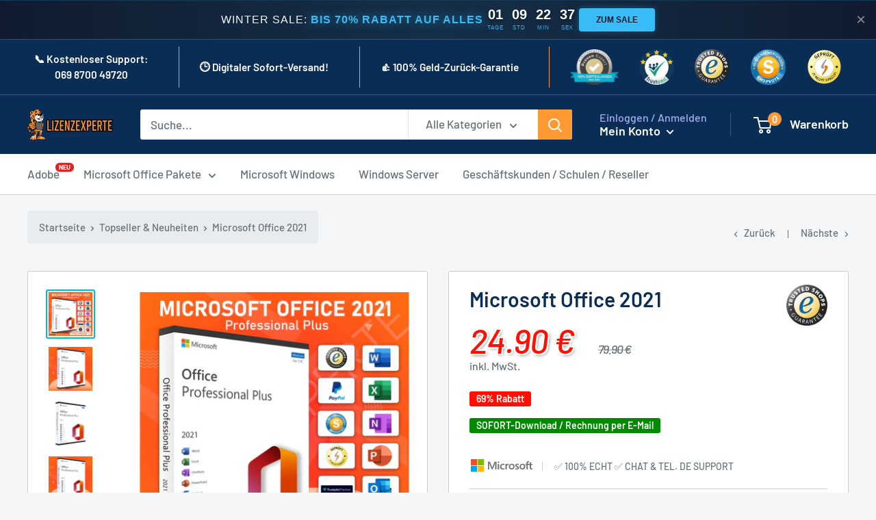

--- FILE ---
content_type: text/html; charset=utf-8
request_url: https://www.lizenzexperte.de/collections/topseller-neuheiten/products/microsoft-office-2021-professional-plus
body_size: 68726
content:
<!doctype html>
<html class="no-js" lang="de">
  <head>


    

 
<!--
Elevar Data Layer

This file is automatically updated and should not be edited directly.

https://knowledge.getelevar.com/how-to-customize-data-layer-version-2

Updated: 2023-06-20 13:43:48+00:00
Version: 3.5.0
-->
<!-- Google Tag Manager -->
<script>
  window.dataLayer = window.dataLayer || [];
</script>
<script>
(function(w,d,s,l,i){w[l]=w[l]||[];w[l].push({"gtm.start":
  new Date().getTime(),event:"gtm.js"});var f=d.getElementsByTagName(s)[0],
  j=d.createElement(s),dl=l!="dataLayer"?"&l="+l:"";j.async=true;j.src=
  "https://www.googletagmanager.com/gtm.js?id="+i+dl;f.parentNode.insertBefore(j,f);
})(window,document,"script","dataLayer","GTM-WQ58PCC");
</script>
<!-- End Google Tag Manager -->
<script id="elevar-gtm-suite-config" type="application/json">{"gtm_id": "GTM-WQ58PCC", "event_config": {"cart_reconcile": true, "cart_view": true, "checkout_complete": true, "checkout_step": true, "collection_view": true, "defers_collection_loading": false, "defers_search_results_loading": false, "product_add_to_cart": false, "product_add_to_cart_ajax": true, "product_remove_from_cart": true, "product_select": true, "product_view": true, "search_results_view": true, "user": true, "save_order_notes": true}, "gtm_suite_script": "https://shopify-gtm-suite.getelevar.com/shops/e6a6631f70c55357025c07b53941a77a78dd8f39/3.5.0/gtm-suite.js", "consent_enabled": false, "apex_domain": null}</script>

    <script id="elevar-dl-listener-config" type="application/json">{"data_layer_listener_script": "https://shopify-gtm-suite.getelevar.com/shops/e6a6631f70c55357025c07b53941a77a78dd8f39/3.5.0/events.js", "ss_url": null, "signing_key": null, "myshopify_domain": null}</script>
<script>
  (() => {
    if (!window.__ElevarIsGtmSuiteListenerCalled) {
      window.__ElevarIsGtmSuiteListenerCalled = true;
      const configElement = document.getElementById(
        "elevar-dl-listener-config"
      );

      if (!configElement) {
        console.error("Elevar: DLL Config element not found");
        return;
      }

      const config = JSON.parse(configElement.textContent);

      const script = document.createElement("script");
      script.type = "text/javascript";
      script.src = config.data_layer_listener_script;
      script.async = false;
      script.defer = true;

      script.onerror = function () {
        console.error("Elevar: DLL JS script failed to load");
      };
      script.onload = function () {
        if (!window.ElevarGtmSuiteListener) {
          console.error("Elevar: `ElevarGtmSuiteListener` is not defined");
          return;
        }

        window.ElevarGtmSuiteListener.handlers.listen({
          ssUrl: config.ss_url,
          signingKey: config.signing_key,
          myshopifyDomain: config.myshopify_domain
        });
      };

      document.head.appendChild(script);
    }
  })();
</script>


    <link
      rel="preload"
      href="https://cdn.shopify.com/extensions/c9d0635d-d919-4b1b-853c-d63c44210c9b/0.16.0/assets/hc-countdown.css"
      as="style"
      onload="this.onload=null;this.rel='stylesheet'"
    >
    <noscript
      ><link
        rel="stylesheet"
        href="https://cdn.shopify.com/extensions/c9d0635d-d919-4b1b-853c-d63c44210c9b/0.16.0/assets/hc-countdown.css"
    ></noscript>
    






    <link rel="alternate" hreflang="x-default" href="https://www.lizenzexperte.de/products/microsoft-office-2021-professional-plus">
    <link rel="alternate" hreflang="de" href="https://www.lizenzexperte.de/products/microsoft-office-2021-professional-plus">
    
    
    

    
<style id='hs-critical-css'>@charset "UTF-8";input[type=checkbox]{box-sizing:border-box;padding:0}.card__section{position:relative;padding:20px}.rte h1:first-child{margin-top:0}:root{--blue:#007bff;--indigo:#6610f2;--purple:#6f42c1;--pink:#e83e8c;--red:#dc3545;--orange:#fd7e14;--yellow:#ffc107;--green:#28a745;--teal:#20c997;--cyan:#17a2b8;--white:#fff;--gray:#6c757d;--gray-dark:#343a40;--primary:#007bff;--secondary:#6c757d;--success:#28a745;--info:#17a2b8;--warning:#ffc107;--danger:#dc3545;--light:#f8f9fa;--dark:#343a40;--breakpoint-xs:0;--breakpoint-sm:576px;--breakpoint-md:768px;--breakpoint-lg:992px;--breakpoint-xl:1200px;--font-family-sans-serif:-apple-system,BlinkMacSystemFont,"Segoe UI",Roboto,"Helvetica Neue",Arial,"Noto Sans",sans-serif,"Apple Color Emoji","Segoe UI Emoji","Segoe UI Symbol","Noto Color Emoji";--font-family-monospace:SFMono-Regular,Menlo,Monaco,Consolas,"Liberation Mono","Courier New",monospace}*,::after,::before{box-sizing:border-box}html{font-family:sans-serif;line-height:1.15;-webkit-text-size-adjust:100%}body{margin:0;font-family:-apple-system,BlinkMacSystemFont,"Segoe UI",Roboto,"Helvetica Neue",Arial,"Noto Sans",sans-serif,"Apple Color Emoji","Segoe UI Emoji","Segoe UI Symbol","Noto Color Emoji";font-size:1rem;font-weight:400;line-height:1.5;color:#212529;text-align:left;background-color:#fff}hr{box-sizing:content-box;height:0;overflow:visible}h1,h2,h3{margin-top:0;margin-bottom:.5rem}p{margin-top:0;margin-bottom:1rem}ol,ul{margin-top:0;margin-bottom:1rem}ul ul{margin-bottom:0}strong{font-weight:bolder}a{color:#007bff;text-decoration:none;background-color:transparent}img{vertical-align:middle;border-style:none}svg{overflow:hidden;vertical-align:middle}label{display:inline-block;margin-bottom:.5rem}button{border-radius:0}button,input,select{margin:0;font-family:inherit;font-size:inherit;line-height:inherit}button,input{overflow:visible}select{word-wrap:normal}[type=button],[type=submit],button{-webkit-appearance:button}[type=button]::-moz-focus-inner,[type=submit]::-moz-focus-inner,button::-moz-focus-inner{padding:0;border-style:none}::-webkit-file-upload-button{font:inherit;-webkit-appearance:button}.h1,.h2,.h3,.h4,.h5,h1,h2,h3{margin-bottom:.5rem;font-weight:500;line-height:1.2}.h1,h1{font-size:2.5rem}.h2,h2{font-size:2rem}.h3,h3{font-size:1.75rem}.h4{font-size:1.5rem}.h5{font-size:1.25rem}hr{margin-top:1rem;margin-bottom:1rem;border:0;border-top:1px solid rgba(0,0,0,.1)}.container{width:100%;padding-right:15px;padding-left:15px;margin-right:auto;margin-left:auto}@media (min-width:576px){.container{max-width:540px}}@media (min-width:768px){.container{max-width:720px}}@media (min-width:992px){.container{max-width:960px}}@media (min-width:1200px){.container{max-width:1140px}}.card{position:relative;display:-ms-flexbox;display:flex;-ms-flex-direction:column;flex-direction:column;min-width:0;word-wrap:break-word;background-color:#fff;background-clip:border-box;border:1px solid rgba(0,0,0,.125);border-radius:.25rem}.breadcrumb{display:-ms-flexbox;display:flex;-ms-flex-wrap:wrap;flex-wrap:wrap;padding:.75rem 1rem;margin-bottom:1rem;list-style:none;background-color:#e9ecef;border-radius:.25rem}.modal{position:fixed;top:0;left:0;z-index:1050;display:none;width:100%;height:100%;overflow:hidden;outline:0}.popover{position:absolute;top:0;left:0;z-index:1060;display:block;max-width:276px;font-family:-apple-system,BlinkMacSystemFont,"Segoe UI",Roboto,"Helvetica Neue",Arial,"Noto Sans",sans-serif,"Apple Color Emoji","Segoe UI Emoji","Segoe UI Symbol","Noto Color Emoji";font-style:normal;font-weight:400;line-height:1.5;text-align:left;text-align:start;text-decoration:none;text-shadow:none;text-transform:none;letter-spacing:normal;word-break:normal;word-spacing:normal;white-space:normal;line-break:auto;font-size:.875rem;word-wrap:break-word;background-color:#fff;background-clip:padding-box;border:1px solid rgba(0,0,0,.2);border-radius:.3rem}@media (-moz-touch-enabled:1),(hover:none){.touch-area{position:relative;background:0 0}.touch-area:before{position:absolute;content:"";top:-8px;right:-8px;left:-8px;bottom:-8px;transform:translateZ(0)}}.mini-cart .icon--nav-triangle-borderless{position:absolute;width:18px;height:8px;right:6px;bottom:100%;z-index:2;-webkit-filter:drop-shadow(0 -2px 2px rgba(0,0,0,.12));filter:drop-shadow(0 -2px 2px rgba(0,0,0,.12))}#shopify-section-header:after{content:"";display:table;clear:both}@media screen and (min-width:641px){.mini-cart{left:auto;right:0;top:calc(100% + 14px);max-height:none;width:470px;height:auto;border-radius:3px;box-shadow:0 1px 5px 2px #0000001a}.mini-cart__content>*{padding-left:25px;padding-right:25px}.mini-cart__content--empty{padding-bottom:25px}}@media screen and (min-width:1000px){.header__action-list{padding-left:5px}.header__action-item:not(:last-child):after{position:absolute;content:"";right:0;top:calc(50% - 17px);background:var(--header-border-color);height:34px;width:1px}}.search-bar__menu-wrapper,.search-bar__results{position:absolute;left:0;top:0;width:100%;background:var(--secondary-background);box-shadow:0 1px 5px 2px #0000001a;visibility:hidden}@media screen and (max-width:640px){.search-bar{opacity:0}.search-bar__inner{max-height:0;height:calc(100vh - 26px);top:100%}.search-bar__top-wrapper{display:flex;align-items:center;justify-content:space-between}.search-bar__top{flex-grow:1}.search-bar__close-button{width:0;height:0;overflow:hidden;font-size:calc(var(--base-text-font-size) - (var(--default-text-font-size) - 16px));opacity:0}.search-bar__close-text{padding-left:22px}}.nav-bar .mega-menu{max-height:calc(100vh - 40px);max-height:calc(100vh - var(--header-height,0px) - var(--announcement-bar-height,0px) - 40px);overflow:auto;-ms-scroll-chaining:none;overscroll-behavior:contain}@media screen and (min-width:1000px){.nav-bar{display:block;position:relative;left:0;width:100%;border-bottom:1px solid var(--border-color);background:var(--secondary-background)}.nav-bar:after{content:"";position:absolute;height:100%;width:40px;right:0;top:0;background:linear-gradient(to right,rgba(var(--secondary-background-rgb),.1),rgba(var(--secondary-background-rgb),.6) 35%,var(--secondary-background))}.nav-bar__item{position:relative;display:inline-block;margin-right:35px;padding:17px 0}.nav-bar__item--static{position:static}.nav-bar__link{display:block}.nav-bar__link .icon--arrow-bottom{width:12px;height:8px;margin-left:10px}.nav-bar__link .icon--nav-triangle{opacity:0;position:absolute;bottom:-1px;width:20px;height:9px;margin-left:-16px;z-index:2}}.mobile-menu__panel.is-nested{position:absolute;top:0;left:0;width:100%;height:100%;visibility:hidden;z-index:1;transform:translate(100%)}.popover .icon--nav-triangle-borderless{position:absolute;bottom:100%;width:18px;height:8px;z-index:2;-webkit-filter:drop-shadow(0 -2px 2px rgba(0,0,0,.12));filter:drop-shadow(0 -2px 2px rgba(0,0,0,.12))}@media screen and (min-width:641px){.popover{width:auto;min-width:160px;right:-2px;top:calc(100% + 15px);left:auto;border-radius:3px;box-shadow:0 1px 5px 2px #0000001a}.popover .icon--nav-triangle-borderless{right:27px}.popover--large{min-width:320px}.popover__inner{padding:15px 25px}.popover__header{padding-bottom:15px}.popover__title{margin-bottom:8px;font-size:calc(var(--base-text-font-size) - (var(--default-text-font-size) - 18px))}}.popover__panel--default{transform:translate(-100%)}.popover__panel--sliding{position:absolute;top:0;left:0;transform:translate(100%)}.popover__panel.is-selected{transform:translate(0)}@media screen and (min-width:1280px){.popover--unlogged{right:0;transform:scale(.9) translate(calc(50% - 7px))}.popover--unlogged .icon--nav-triangle-borderless{left:calc(50% - 8px)}}@media screen and (max-width:999px){.product-gallery__thumbnail-list:after,.product-gallery__thumbnail-list:before{content:"";display:inline-block;vertical-align:middle;width:calc(var(--mobile-container-gutter) - 4px)}.product-gallery__thumbnail{display:inline-block;vertical-align:top}}.spr-icon.spr-icon:before{display:none}@supports ((-webkit-mask:url()) or (mask:url())){.spr-icon.spr-icon{opacity:1!important;background:var(--product-review-star-color);-webkit-mask-image:url('data:image/svg+xml;utf8,<svg xmlns="http://www.w3.org/2000/svg" viewBox="0 0 896 832"><path d="M896 320l-313.5-40.781L448 0 313.469 279.219 0 320l230.469 208.875L171 831.938l277-148.812 277.062 148.812L665.5 528.875z" fill-rule="nonzero"/></svg>');mask-image:url('data:image/svg+xml;utf8,<svg xmlns="http://www.w3.org/2000/svg" viewBox="0 0 896 832"><path d="M896 320l-313.5-40.781L448 0 313.469 279.219 0 320l230.469 208.875L171 831.938l277-148.812 277.062 148.812L665.5 528.875z" fill-rule="nonzero"/></svg>');-webkit-mask-size:cover;mask-size:cover}.spr-icon.spr-icon-star-empty{background:rgba(var(--text-color-rgb),.4)}}.spr-badge{display:none!important;align-items:center;line-height:1}.rte:after{content:"";display:block;clear:both}.plus-button:after,.plus-button:before{position:absolute;content:"";top:50%;left:50%;transform:translate(-50%,-50%) rotate(-90deg);background-color:currentColor}.plus-button:before{width:10px;height:2px;opacity:1}.plus-button:after{width:2px;height:10px}@media screen and (max-width:640px){#shopify-product-reviews .spr-form{margin-top:24px;border-top:none;padding:0}#shopify-product-reviews .spr-form:before{position:relative;content:"";display:block;width:calc(100% + var(--mobile-container-gutter));height:1px;background:var(--border-color)}}@media screen and (min-width:641px){.plus-button--large{width:14px;height:14px}.plus-button--large:before{width:14px}.plus-button--large:after{height:14px}}.modal:before{position:fixed;content:"";top:0;left:0;width:100%;height:100%;background:rgba(0,0,0,.35)}.modal__dialog{position:absolute;width:100%;height:100%;max-height:100vh;background:var(--secondary-background);box-shadow:0 1px 2px #0000004d;overflow:auto;-webkit-overflow-scrolling:touch;transform:scale(.9)}body{margin:0}*,:after,:before{box-sizing:border-box!important;-webkit-font-smoothing:antialiased;-moz-osx-font-smoothing:grayscale}html{font-family:sans-serif;-webkit-text-size-adjust:100%;-moz-text-size-adjust:100%;-ms-text-size-adjust:100%;text-size-adjust:100%;-ms-overflow-style:-ms-autohiding-scrollbar}body{margin:0;background-color:var(--background)!important;font-family:var(--text-font-family)!important;font-size:var(--base-text-font-size)!important;font-weight:var(--text-font-weight)!important;color:var(--text-color)!important}[hidden]{display:none!important}header,main,nav,section{display:block}:active{outline:0}a{color:inherit;background-color:transparent;text-decoration:none}strong{font-weight:700}h1,h2,h3,p{margin-top:0;font-size:inherit;font-weight:inherit}h2:last-child,p:last-child{margin-bottom:0}img{max-width:100%;height:auto;border-style:none;vertical-align:top}ol,ul{margin:0;padding:0;list-style-position:inside}button,input,select{color:inherit;font:inherit;margin:0}button{padding:0;overflow:visible;background:0 0;border:none;border-radius:0;-webkit-appearance:none}button,select{text-transform:none}button{-webkit-appearance:button}button::-moz-focus-inner,input::-moz-focus-inner{border:0;padding:0}input{line-height:normal;-moz-appearance:none;border-radius:0}input[type=checkbox],input[type=radio]{box-sizing:border-box;padding:0}input::-moz-placeholder{color:inherit}input:-ms-input-placeholder{color:inherit}input::-ms-input-placeholder{color:inherit}html{font-family:var(--text-font-family);font-weight:var(--text-font-weight);font-style:var(--text-font-style);font-size:calc(var(--base-text-font-size) - 1px);line-height:1.87;color:var(--text-color);background:var(--background)}.heading{font-family:var(--heading-font-family);font-weight:var(--heading-font-weight);font-style:var(--heading-font-style);color:var(--heading-color)}.h1,.rte h1{margin-bottom:20px;font-size:calc(var(--base-text-font-size) - (var(--default-text-font-size) - 24px));line-height:1.45}.h2,.rte h2{margin-bottom:20px;font-size:calc(var(--base-text-font-size) - (var(--default-text-font-size) - 22px));line-height:1.55}.h3,.rte h3{margin-bottom:14px;font-size:calc(var(--base-text-font-size) - (var(--default-text-font-size) - 20px));line-height:1.6}.h4{font-size:calc(var(--base-text-font-size) - (var(--default-text-font-size) - 16px));line-height:1.75}.h5{font-size:calc(var(--base-text-font-size) - (var(--default-text-font-size) - 14px));line-height:1.85;text-transform:uppercase}.text--strong{color:var(--heading-color);font-weight:var(--text-font-bolder-weight)}.text--pull{margin-top:-.435em}.link--accented{color:var(--accent-color)}@-webkit-keyframes spinnerRotation{to{transform:rotate(360deg)}0%{transform:rotate(0)}100%{transform:rotate(360deg)}}@keyframes spinnerRotation{to{transform:rotate(360deg)}0%{transform:rotate(0)}100%{transform:rotate(360deg)}}.icon{display:inline-block;height:1em;width:1em;fill:currentColor;vertical-align:middle;background:0 0;overflow:visible}.icon--search-loader{-webkit-animation:.7s linear infinite spinnerRotation;animation:.7s linear infinite spinnerRotation}@media (-moz-touch-enabled:1),(hover:none){.touch-area{position:relative;background:0 0}.touch-area::before{position:absolute;content:"";top:-8px;right:-8px;left:-8px;bottom:-8px;transform:translateZ(0)}}html{overflow-x:hidden}.visually-hidden{position:absolute!important;overflow:hidden;clip:rect(0 0 0 0);height:1px;width:1px;margin:-1px;padding:0;border:0}.container{max-width:1480px;margin-left:auto;margin-right:auto;padding:0 var(--mobile-container-gutter)}.js .no-js{display:none!important}@media screen and (max-width:640px){.announcement-bar{display:none!important}.container--flush{padding:0}.hidden-phone{display:none!important}}@media screen and (min-width:641px){html{font-size:var(--base-text-font-size)}.h1,.rte h1{font-size:calc(var(--base-text-font-size) - (var(--default-text-font-size) - 28px));line-height:1.43}.h2,.rte h2{font-size:calc(var(--base-text-font-size) - (var(--default-text-font-size) - 25px));line-height:1.5}.h3,.rte h3{font-size:calc(var(--base-text-font-size) - (var(--default-text-font-size) - 21px));line-height:1.5}.h4{font-size:calc(var(--base-text-font-size) - (var(--default-text-font-size) - 18px));line-height:1.7}.h5{font-size:calc(var(--base-text-font-size) - (var(--default-text-font-size) - 16px));line-height:1.75}.container{padding:0 var(--desktop-container-gutter)}.hidden-tablet-and-up{display:none!important}}.aspect-ratio{position:relative;margin-left:auto;margin-right:auto}.aspect-ratio img{position:absolute;height:100%;width:100%;max-width:100%;max-height:100%;top:0;left:0}.aspect-ratio--square{padding-bottom:100%!important}.image--fade-in{opacity:0}.lazyloaded.image--fade-in{opacity:1}@media screen and (max-width:999px){.hidden-pocket{display:none!important}}@media screen and (min-width:1000px) and (max-width:1279px){.header__action-item:not(.header__action-item--currency):not(.header__action-item--locale):after{display:none}.hidden-lap{display:none!important}.header__action-item:not(.header__action-item--currency):not(.header__action-item--locale)::after{display:none}.header__action-item.hidden-tablet-and-up:first-child+.header__action-item{padding-left:35px}}@media screen and (min-width:1000px){.hidden-lap-and-up{display:none!important}}@media screen and (min-width:1280px){.hidden-desk{display:none!important}}.button{position:relative;display:inline-block;padding:0 30px;line-height:48px;border-radius:2px;text-align:center;font-weight:var(--text-font-bolder-weight);font-size:var(--base-text-font-size)}.button--small{font-size:calc(var(--base-text-font-size) - (var(--default-text-font-size) - 14px));line-height:42px}.button--primary{background:var(--primary-button-background);color:var(--primary-button-text-color)}.button--ternary{color:var(--accent-color);box-shadow:0 0 0 1px var(--border-color) inset}.button--full{width:100%}.button-stack>.button+.button{margin-top:10px}.card{position:relative;margin-bottom:18px;background:var(--secondary-background);border-top:1px solid var(--border-color);border-bottom:1px solid var(--border-color)}.card__title{margin-bottom:0}.card__collapsible-button,.card__section{position:relative;padding:20px}.card__collapsible-button{display:flex;align-items:center;justify-content:space-between;text-align:left;width:100%}.card__collapsible-button .plus-button{margin-left:10px;color:var(--heading-color)}.card__collapsible{height:0;overflow:hidden}.card__collapsible-content{padding:0 20px 20px}.card__separator{width:calc(100% + var(--mobile-container-gutter));margin:20px 0;border:none;border-top:1px solid var(--border-color)}@media screen and (max-width:640px){.card{border-radius:0}}@media screen and (max-width:999px){.card--collapsed{margin-top:-18px!important;border-top:none!important;box-shadow:0 -1px var(--secondary-background)}.card--collapsed .card__section{padding-top:0}}@media screen and (min-width:641px) and (max-width:999px){.card--collapsed{margin-top:-30px!important;border-radius:0 0 3px 3px}}@media screen and (min-width:641px){.card{margin-bottom:30px;border-radius:3px;border:1px solid var(--border-color)}.card__collapsible-button,.card__section{padding:30px}.card__collapsible-content{padding:0 30px 30px}.card__separator{width:100%;margin:24px 0}.card__section--tight{padding:20px 25px}}@media screen and (min-width:1000px){.card--sticky{position:-webkit-sticky;position:sticky;top:0;margin-bottom:0}@supports (--css:variables){.card--sticky{top:calc((var(--header-height) + 30px) * 0);top:calc((var(--header-height) + 30px) * var(--header-is-sticky,0))}}}.mini-cart{position:absolute;width:100vw;height:100vh;left:0;top:100%;max-height:0;background:var(--secondary-background);color:var(--text-color);z-index:1;visibility:hidden;opacity:0;transform:scale(.9);will-change:transform}.mini-cart .icon--nav-triangle-borderless{position:absolute;width:18px;height:8px;right:6px;bottom:100%;z-index:2;-webkit-filter:drop-shadow(0 -2px 2px rgba(0,0,0,0.12));filter:drop-shadow(0 -2px 2px rgba(0,0,0,.12))}.mini-cart__content--empty{padding:20px 25px 25px}.mini-cart__empty-state{padding:70px 0 60px;text-align:center}.mini-cart__empty-state svg{margin-bottom:10px}@media screen and (max-width:640px){.mini-cart .icon--nav-triangle-borderless{right:24px}.mini-cart__content{display:flex;flex-direction:column}.mini-cart__content--empty{display:flex;flex-direction:column;justify-content:space-between;height:calc(100% - 20px)}}@media screen and (min-width:641px){.mini-cart{left:auto;right:0;top:calc(100% + 14px);max-height:none;width:470px;height:auto;border-radius:3px;box-shadow:0 1px 5px 2px rgba(0,0,0,.1)}.mini-cart__content>*{padding-left:25px;padding-right:25px}.mini-cart__content--empty{padding-bottom:25px}}.form__field{display:block;padding:12px;border-radius:2px;border:1px solid var(--form-border-color);width:100%;line-height:normal;height:48px;color:var(--heading-color);background:var(--input-background);-webkit-appearance:none;resize:none;font-size:1rem;font-size:max(1rem,16px);box-shadow:0 1px rgba(var(--border-color-rgb),.25) inset}.form__field::-moz-placeholder{color:var(--text-color)}.form__field:-ms-input-placeholder{color:var(--text-color)}.form__field::-ms-input-placeholder{color:var(--text-color)}.form__submit{display:block;margin-top:20px}.form__input-wrapper{position:relative;width:100%;margin-bottom:12px}.form__floating-label{position:absolute;left:13px;top:0;line-height:48px;font-size:1rem;color:var(--text-color);transform:scale(1);transform-origin:left top}.form__input-wrapper--labelled .form__field{padding-top:20px;padding-bottom:3px}select::-ms-expand{display:none}.select-wrapper{position:relative;color:currentColor;line-height:inherit;vertical-align:middle}.select-wrapper select{-webkit-appearance:none;-moz-appearance:none;display:inline-block;color:inherit;border-radius:0}.select-wrapper option{background:#fff;color:#000}.select-wrapper--primary{position:relative;background:var(--secondary-background)}.select-wrapper--primary select{width:100%;padding:0 36px 0 12px;height:48px;border:1px solid var(--form-border-color);border-radius:2px;background:0 0;box-shadow:0 -1px 1px rgba(var(--border-color-rgb),.3) inset;font-size:1rem;font-size:max(1rem,16px)}.select-wrapper--primary select:valid{color:var(--heading-color)}.footer__aside-item{margin-top:34px}.footer__aside-item--copyright{margin-top:45px}@media screen and (min-width:641px){.footer__block-item .plus-button{display:none}.footer__aside-item{margin-top:0}.footer__aside-item--copyright{width:100%}.footer__aside-item--copyright:not(:only-child){margin-top:34px}}@media screen and (min-width:1000px){.footer__aside-item--copyright{align-self:flex-end;margin-top:0!important;margin-bottom:-8px;text-align:left}.footer__aside-item--copyright{width:auto}}#shopify-section-header::after{content:"";display:table;clear:both}.header{position:relative;padding:13px 0;background:var(--header-background);color:var(--header-text-color)}.header__inner{display:flex;flex-wrap:wrap;align-items:center}.header__logo-link{display:block}.header__logo{display:inline-block;vertical-align:middle;margin-bottom:0}.header__logo-image{display:block;vertical-align:middle;max-height:130px}.header__mobile-nav{display:inline-block;margin-right:20px}.header__mobile-nav-toggle{top:-1px}.header__search-bar-wrapper{flex:1 0 auto}.header .icon--account,.header .icon--cart,.header .icon--close,.header .icon--hamburger-mobile,.header .icon--search{display:block}.header .icon--account{width:20px;height:22px}.header .icon--hamburger-mobile{width:20px;height:16px}.header .icon--cart{width:27px;height:24px}.header .icon--search{width:22px;height:22px;margin:0 auto}.header .icon--close{width:19px;height:19px}@media screen and (max-width:640px){.header{display:flex;align-items:center;min-height:64px}.header>.container{width:100%}}@media screen and (min-width:641px){.header{padding:20px 0}.header__inner{flex-wrap:nowrap}.header__logo{margin-right:35px}}@media screen and (min-width:1280px){.mini-cart .icon--nav-triangle-borderless{right:58px}.header__logo{margin-right:40px}}.header__action-list{display:flex;align-items:center;margin-left:auto}.header__action-item{padding:0 9px}.header__action-item:last-child{padding-right:4px}.header__action-item-link{display:block;font-weight:var(--text-font-bolder-weight);font-size:calc(var(--base-text-font-size) - (var(--default-text-font-size) - 16px))}.header__action-item-title{display:block;margin-bottom:-6px;color:var(--header-light-text-color);font-size:calc(var(--base-text-font-size) - (var(--default-text-font-size) - 14px));font-weight:400}.header__action-item .icon--arrow-bottom{width:12px;height:8px;margin-left:4px}.header__cart-icon{margin-left:-2px}.header__cart-count{display:inline-flex;position:absolute;right:-14px;top:-7px;align-items:center;justify-content:center;height:20px;min-width:20px;padding:4px;font-size:calc(var(--base-text-font-size) - (var(--default-text-font-size) - 12px));font-weight:var(--text-font-bolder-weight);text-align:center;background:var(--header-accent-color);color:var(--secondary-background);border-radius:1.75em;will-change:transform;transform:scale(1.01);z-index:1}@media screen and (max-width:640px){.header__cart-icon .icon-state__secondary.icon-state__secondary{left:8px}.header__search-bar-wrapper{visibility:hidden;position:absolute;padding:0 20px;width:100%;bottom:0;left:0;background:var(--header-background);z-index:-1}}@media screen and (min-width:641px){.header__action-list{padding-left:28px}.header__action-item,.header__action-item-content{position:relative}.header__action-item-content{max-width:-webkit-max-content;max-width:-moz-max-content;max-width:max-content}}@media screen and (min-width:1000px){.header__action-list{padding-left:5px}.header__action-item:not(:last-child)::after{position:absolute;content:"";right:0;top:calc(50% - 17px);background:var(--header-border-color);height:34px;width:1px}}@media screen and (min-width:1280px){.header__action-item{padding:0 35px}.header__action-item:last-child{padding-right:0}.header__cart-icon{display:inline-block;margin-right:22px;top:-1px}}.search-bar{position:relative;min-width:100%;padding-bottom:15px;z-index:1;font-size:calc(var(--base-text-font-size) - (var(--default-text-font-size) - 15px))}.search-bar__top{position:relative;display:flex;height:44px;align-items:center;border-radius:3px;background:var(--secondary-background);color:var(--text-color);z-index:1}.search-bar__input-wrapper{position:relative;flex:1 0 auto;height:100%}.search-bar__input{height:100%;width:100%;padding:0 15px 1px;border:none;background:0 0;line-height:normal;color:var(--heading-color);-webkit-appearance:none}.search-bar__input::-moz-placeholder{color:var(--text-color);opacity:1}.search-bar__input:-ms-input-placeholder{color:var(--text-color);opacity:1}.search-bar__input::-ms-input-placeholder{color:var(--text-color);opacity:1}.search-bar__input::-ms-clear{display:none}.search-bar__input-clear{position:absolute;right:15px;top:calc(50% - 9px);display:none;opacity:.5}.search-bar__input-clear svg{display:block;width:17px;height:17px}.search-bar__filter{display:none;border-left:1px solid var(--header-border-color)}.search-bar__filter-label{display:block;height:44px;padding:0 30px 0 25px;line-height:43px}.search-bar__filter-label svg{margin-left:11px;width:12px;height:8px}.search-bar__submit{flex:none;width:50px;height:100%;color:var(--secondary-background);background:var(--header-accent-color);border-radius:0 3px 3px 0}.search-bar__submit svg{position:relative}.search-bar__submit .icon--search{width:21px;height:21px}.search-bar__submit .icon--search-loader{display:none;width:24px;height:24px;margin:0 auto}.search-bar__inner{position:absolute;visibility:hidden;left:-20px;top:calc(100% + 8px);width:100vw;height:100vh;overflow:hidden;color:var(--text-color);background:var(--secondary-background)}@supports (--css:variables){.search-bar__inner{height:calc(100vh - var(--header-height) - 25px)}}.search-bar__inner-animation{height:100%}.search-bar__menu-wrapper,.search-bar__results{position:absolute;left:0;top:0;width:100%;background:var(--secondary-background);box-shadow:0 1px 5px 2px rgba(0,0,0,.1);visibility:hidden}.search-bar__menu-title{margin-bottom:4px;font-size:calc(var(--base-text-font-size) - (var(--default-text-font-size) - 16px))}.search-bar__menu-wrapper{padding:18px 0 12px;height:100%;overflow:auto;-ms-scroll-chaining:none;overscroll-behavior:none}.search-bar__menu-link,.search-bar__menu-title{padding-left:20px;padding-right:20px}.search-bar__menu-link{display:block;padding-top:6px;padding-bottom:6px}.search-bar__results .skeleton-container{display:none}.search-bar__results{font-size:calc(var(--base-text-font-size) - (var(--default-text-font-size) - 14px));height:100%;overflow:auto;-ms-scroll-chaining:none;overscroll-behavior:none}.search-bar__result-item{display:flex;align-items:center;padding:15px 20px}.search-bar__result-item--skeleton{max-width:300px}.search-bar__image-container{flex:none;width:60px;margin-right:20px}.search-bar__item-info{flex:1 0 0}@media screen and (max-width:640px){.search-bar{opacity:0}.search-bar__inner{max-height:0;height:calc(100vh - calc(44px - 18px));top:100%}.search-bar__top-wrapper{display:flex;align-items:center;justify-content:space-between}.search-bar__top{flex-grow:1}.search-bar__close-button{width:0;height:0;overflow:hidden;font-size:calc(var(--base-text-font-size) - (var(--default-text-font-size) - 16px));opacity:0}.search-bar__close-text{padding-left:22px}}@media screen and (min-width:641px){.search-bar{margin-top:0;padding-bottom:0;min-width:0}.search-bar__inner{width:calc(100% - 40px);top:100%;left:-5px}@supports (--css:variables){.search-bar__inner{height:calc(100vh - var(--header-height) - 40px)}}.search-bar__submit .icon--search{top:1px}.search-bar__results{max-height:310px;height:auto}@supports (--css:variables){.search-bar__results{max-height:calc(100vh - var(--header-height) - 40px)}}.search-bar__menu-wrapper{max-height:310px;height:auto}.search-bar__menu-wrapper,.search-bar__results{left:5px;width:calc(100% - 10px);border-radius:0 0 3px 3px}.search-bar__menu-link,.search-bar__menu-title{padding-left:25px;padding-right:25px}}@media screen and (min-width:1280px){.search-bar__filter{position:relative;display:block;height:100%}.search-bar__filter select{position:absolute;opacity:0;width:100%;height:100%;left:0;top:0;-webkit-appearance:none}}.mega-menu{position:absolute;width:100vw;left:0;top:100%;background:var(--secondary-background);border-radius:0 0 3px 3px;border-top:1px solid var(--border-color);border-bottom:1px solid var(--border-color);visibility:hidden;opacity:0}.mega-menu__inner{display:flex;justify-content:space-between;align-items:flex-start;padding:25px 0 0;max-height:100%;min-height:100%;overflow:auto}.mega-menu__inner--center{justify-content:center}.mega-menu__column{display:block;flex:0 1 auto;margin:0 30px 30px}.mega-menu:not(.mega-menu--floating) .mega-menu__column:first-child{margin-left:0!important}.mega-menu:not(.mega-menu--floating) .mega-menu__column:last-child{margin-right:0!important}.mega-menu__title{display:block;margin-bottom:10px}.mega-menu__linklist{list-style:none}.mega-menu__link{display:block;padding:5px 0 6px;line-height:1.4}.nav-bar .mega-menu{max-height:calc(100vh - 0px - 0px - 40px);max-height:calc(100vh - var(--header-height,0px) - var(--announcement-bar-height,0px) - 40px);overflow:auto;-ms-scroll-chaining:none;overscroll-behavior:contain}@media screen and (min-width:1280px){.mega-menu__column{margin-left:40px;margin-right:40px}.mega-menu__inner--large .mega-menu__column{margin-left:50px;margin-right:50px}}.nav-bar{display:none}@media screen and (min-width:1000px){.nav-bar{display:block;position:relative;left:0;width:100%;border-bottom:1px solid var(--border-color);background:var(--secondary-background)}.nav-bar::after{content:"";position:absolute;height:100%;width:40px;right:0;top:0;background:linear-gradient(to right,rgba(var(--secondary-background-rgb),.1),rgba(var(--secondary-background-rgb),.6) 35%,var(--secondary-background))}.nav-bar__item{position:relative;display:inline-block;margin-right:35px;padding:17px 0}.nav-bar__item--static{position:static}.nav-bar__link{display:block}.nav-bar__link .icon--arrow-bottom{width:12px;height:8px;margin-left:10px}.nav-bar__link .icon--nav-triangle{opacity:0;position:absolute;bottom:-1px;width:20px;height:9px;margin-left:-16px;z-index:2}}.mobile-menu{position:absolute;width:100vw;height:100vh;left:0;top:100%;visibility:hidden;max-height:0;z-index:1;opacity:0;color:var(--text-color);font-size:calc(var(--base-text-font-size) - (var(--default-text-font-size) - 16px));transform:scale(.9);will-change:transform}.mobile-menu .icon--arrow-left,.mobile-menu .icon--arrow-right{width:8px;height:12px}.mobile-menu__inner{position:relative;max-width:100vw;height:100%;overflow:hidden}.mobile-menu .icon--nav-triangle-borderless{position:absolute;bottom:100%;left:20px;width:18px;height:8px;z-index:1}.mobile-menu__panel{position:relative;height:100%;background:var(--secondary-background);overflow-y:auto;overflow-x:hidden;-ms-scroll-chaining:none;overscroll-behavior:none;-webkit-overflow-scrolling:touch}.mobile-menu__panel.is-nested{position:absolute;top:0;left:0;width:100%;height:100%;visibility:hidden;z-index:1;transform:translateX(100%)}.mobile-menu__section{padding:16px 20px}.mobile-menu__section--loose{padding-top:18px;padding-bottom:18px}.mobile-menu__section:not(:last-child){border-bottom:1px solid var(--border-color)}.mobile-menu__section.is-sticky{position:-webkit-sticky;position:sticky;top:0;background:var(--secondary-background);z-index:1}.mobile-menu__nav{list-style:none}.mobile-menu__nav-link{display:flex;align-items:center;justify-content:space-between;width:100%;padding:8px 0 7px}.mobile-menu__back-button{display:block;width:100%;text-align:left}.mobile-menu__back-button svg{margin-right:8px;vertical-align:-1px}.mobile-menu__nav-list{margin-top:2px}.mobile-menu__nav-list-toggle{width:100%;text-align:left;padding:4px 0}.mobile-menu__nav-list-toggle svg{width:12px;height:8px;margin-left:12px}.mobile-menu__nav-list-item{margin-bottom:22px}.mobile-menu__nav-collapsible{height:0;overflow:hidden}.mobile-menu__nav-collapsible-content{margin-top:4px}.mobile-menu__help-wrapper{display:flex;align-items:center}.mobile-menu__help-wrapper .icon--bi-phone{margin-right:16px;width:24px;height:24px}.mobile-menu__help-wrapper .icon--bi-email{margin-right:18px;width:22px;height:22px}.mobile-menu__help-wrapper+.mobile-menu__help-wrapper{margin-top:18px}.page__sub-header{display:none;margin:23px 0;font-size:calc(var(--base-text-font-size) - (var(--default-text-font-size) - 13px))}@media screen and (min-width:641px){.mobile-menu .icon--nav-triangle-borderless{left:40px}.page__sub-header{display:flex;align-items:center;justify-content:space-between}}.popover{position:absolute;width:100vw;left:0;top:100%;background:var(--secondary-background);color:var(--text-color);z-index:1;visibility:hidden;opacity:0;transform:scale(.9);will-change:transform}.popover .icon--nav-triangle-borderless{right:67px}.popover--large{text-align:center}.popover__inner{padding:15px 20px 20px}.popover .icon--nav-triangle-borderless{position:absolute;bottom:100%;width:18px;height:8px;z-index:2;-webkit-filter:drop-shadow(0 -2px 2px rgba(0,0,0,0.12));filter:drop-shadow(0 -2px 2px rgba(0,0,0,.12))}.popover__header{padding:12px 0 30px}.popover__title{margin-bottom:4px;font-size:calc(var(--base-text-font-size) - (var(--default-text-font-size) - 20px))}.popover__legend{margin-bottom:16px}.popover__secondary-action{margin-top:16px;font-size:calc(var(--base-text-font-size) - (var(--default-text-font-size) - 13px))}.popover__secondary-action>p{margin-bottom:0}@media screen and (max-width:640px){.popover__panel,.popover__panel-list{height:100%!important}.popover__inner{display:flex;flex-direction:column;justify-content:space-between;height:100%;overflow:auto;-webkit-overflow-scrolling:touch}}@media screen and (min-width:641px){.popover{width:auto;min-width:160px;right:-2px;top:calc(100% + 15px);left:auto;border-radius:3px;box-shadow:0 1px 5px 2px rgba(0,0,0,.1)}.popover .icon--nav-triangle-borderless{right:27px}.popover--large{min-width:320px}.popover__inner{padding:15px 25px}.popover__header{padding-bottom:15px}.popover__title{margin-bottom:8px;font-size:calc(var(--base-text-font-size) - (var(--default-text-font-size) - 18px))}.popover--unlogged{right:-5px}.popover--unlogged .icon--nav-triangle-borderless{right:6px}}@media screen and (min-width:1280px){.popover{top:calc(100% + 4px)}}.popover__panel-list{position:relative;overflow:hidden}.popover__panel{width:100%;visibility:hidden}.popover__panel--default{transform:translateX(-100%)}.popover__panel--sliding{position:absolute;top:0;left:0;transform:translateX(100%)}.popover__panel.is-selected{transform:translateX(0)}@media screen and (min-width:1280px){.popover--unlogged{right:0;transform:scale(.9) translateX(calc(50% - 7px))}.popover--unlogged .icon--nav-triangle-borderless{left:calc(50% - 8px)}}.product-gallery{position:relative;margin-bottom:12px}.product-gallery__carousel-wrapper{position:relative;margin-bottom:25px}.product-gallery__carousel-item{width:100%;padding:0 20px}.product-gallery__size-limiter{margin:0 auto}.product-gallery__zoom-notice{display:none}@media screen and (max-width:640px){.product-gallery__carousel{margin-left:calc(-1 * var(--mobile-container-gutter));margin-right:calc(-1 * var(--mobile-container-gutter))}}@media screen and (min-width:1000px){.product-gallery__carousel{margin:-4px}.product-gallery__carousel-item{padding:4px}.product-gallery--with-thumbnails{display:flex;flex-direction:row-reverse;align-items:flex-start;width:100%}.product-gallery--with-thumbnails .product-gallery__carousel-wrapper{flex:1 0 auto;margin:10px 5px 0 42px}.product-gallery{margin-bottom:0}}@media screen and (min-width:1000px) and (-moz-touch-enabled:0),screen and (min-width:1000px) and (hover:hover){.product-gallery__carousel--zoomable~.product-gallery__zoom-notice{display:block;margin:26px 0 6px;width:100%;text-align:center;font-size:calc(var(--base-text-font-size) - (var(--default-text-font-size) - 14px))}.product-gallery__carousel--zoomable~.product-gallery__zoom-notice svg{width:10px;height:10px;margin-right:14px;vertical-align:baseline}}.product-gallery__thumbnail{position:relative;display:block;width:60px;padding:2px;margin:0 4px;border:2px solid transparent;border-radius:3px}.product-gallery__thumbnail.is-nav-selected{border-color:var(--accent-color)}@media screen and (max-width:999px){.product-gallery__thumbnail-list::after,.product-gallery__thumbnail-list::before{content:"";display:inline-block;vertical-align:middle;width:calc(var(--mobile-container-gutter) - 4px)}.product-gallery__thumbnail{display:inline-block;vertical-align:top}.product-block-list__wrapper{min-height:0!important}.product-block-list__item--info>.card{top:0!important}}@media screen and (min-width:641px) and (max-width:999px){.product-gallery .scroller{margin:0 -15px}}@media screen and (min-width:641px){.product-gallery__thumbnail{width:72px}}@media screen and (min-width:1000px){.product-gallery__thumbnail-list{position:relative;z-index:1;margin:-2px 0 -2px -3px;max-height:450px;width:96px;overflow:auto;-ms-overflow-style:none;scrollbar-width:none;-ms-scroll-chaining:none;overscroll-behavior:contain}.product-gallery__thumbnail-list::-webkit-scrollbar{-webkit-appearance:none}.product-gallery__thumbnail{margin:8px 4px}}.product-meta{position:relative;margin:-11px 0 5px}.product-meta__title{margin-bottom:14px;max-width:85%}.product-meta__label-list{margin-bottom:17px;font-size:0}.product-meta__reference{margin-bottom:3px;font-size:calc(var(--base-text-font-size) - (var(--default-text-font-size) - 12px))}.product-meta__reviews-badge{display:block}.product-meta__reviews-badge .spr-badge{line-height:inherit}.product-meta__reviews-badge .spr-badge .spr-badge-caption{margin-left:12px}.product-meta__share-buttons{position:relative;display:flex;align-items:center;justify-content:space-between;margin-top:40px}.product-meta__share-buttons .social-media__item svg{opacity:.35}@media screen and (min-width:641px){.product-meta__share-buttons{margin-top:0}.product-meta__reference,.product-meta__reviews-badge{margin-bottom:-2px}.product-meta__reviews-badge{margin-top:-4px;width:-webkit-fit-content;width:-moz-fit-content;width:fit-content}.product-meta__reference~.product-meta__share-buttons,.product-meta__reviews-badge~.product-meta__share-buttons{position:absolute;right:0;bottom:0}.product-meta__reference+.product-meta__reviews-badge{margin-top:5px}.product-meta__reviews-badge .spr-badge .spr-badge-caption{font-size:calc(var(--base-text-font-size) - (var(--default-text-font-size) - 14px))}}.product-form__variants{margin-bottom:24px}.product-form__option{margin-bottom:23px}.product-form__option-name{display:block;margin-bottom:2px}.product-form__selected-value{padding-left:2px;color:var(--text-color)}.product-form__info-list{display:table;width:100%;margin:-22px 0 6px;border-spacing:0 22px}.product-form__price-info{margin-top:5px;font-size:calc(var(--base-text-font-size) - (var(--default-text-font-size) - 14px))}.product-form .select-wrapper{display:inline-block;vertical-align:middle}@media screen and (min-width:641px){.product-form{margin-top:-8px}.product-form__option-name{margin-bottom:7px}.product-form__variants{margin-bottom:26px}}.shopify-payment-button__more-options{margin-top:8px;color:var(--link-color)}.shopify-payment-button__more-options[aria-hidden=true]{display:none}@media screen and (max-width:640px){.product-block-list__item:first-child .card{border-top:none}}@media screen and (min-width:1000px){.product-block-list{position:relative}.product-block-list__wrapper{width:calc(50% - 15px);margin-left:0}.product-block-list__item--info{position:absolute;top:0;right:0;width:calc(50% - 15px);height:100%}.product-item--vertical .product-item__action-button{flex:1 0 auto;margin:5px!important}}.product-label{display:inline-block;padding:4px 10px;color:#fff;border-radius:3px;font-weight:var(--text-font-bolder-weight);font-size:calc(var(--base-text-font-size) - (var(--default-text-font-size) - 12px));line-height:1;vertical-align:top;width:-webkit-max-content;width:-moz-max-content;width:max-content}.product-label--on-sale{background:var(--product-on-sale-accent);color:var(--product-on-sale-color)}.product-label--custom1{background:var(--product-custom-label-1-background);color:var(--product-custom-label-1-color)}.block-swatch-list{margin:-3px -4px 0;padding-left:2px}.block-swatch{display:inline-block;margin:4px}.block-swatch__radio{position:absolute;height:0;width:0;opacity:0}.block-swatch__item{display:block;padding:6px 16px 7px;text-align:center;border:1px solid var(--form-border-color);border-radius:3px;vertical-align:middle;box-shadow:0 1px 1px rgba(var(--border-color-rgb),.25)}.block-swatch__radio:checked+.block-swatch__item{box-shadow:0 0 0 1px var(--accent-color);border-color:var(--accent-color);background:rgba(var(--accent-color-rgb),.06);color:var(--accent-color)}.product-item--vertical .product-item__action-button{padding-left:10px;padding-right:10px}.product-item--vertical .product-item__action-button--list-view-only{display:none}.spr-starrating.spr-starrating{margin:0;height:14px}.spr-icon.spr-icon::before{display:none}.spr-icon.spr-icon{display:inline-block;vertical-align:top;top:0;height:13px;width:13px;opacity:1!important;background-image:url([data-uri]);background-size:cover}.spr-icon.spr-icon-star-empty{opacity:.3!important}@supports ((-webkit-mask:url('')) or (mask:url(''))){.spr-icon.spr-icon{opacity:1!important;background:var(--product-review-star-color);-webkit-mask-image:url('data:image/svg+xml;utf8,<svg xmlns="http://www.w3.org/2000/svg" viewBox="0 0 896 832"><path d="M896 320l-313.5-40.781L448 0 313.469 279.219 0 320l230.469 208.875L171 831.938l277-148.812 277.062 148.812L665.5 528.875z" fill-rule="nonzero"/></svg>');mask-image:url('data:image/svg+xml;utf8,<svg xmlns="http://www.w3.org/2000/svg" viewBox="0 0 896 832"><path d="M896 320l-313.5-40.781L448 0 313.469 279.219 0 320l230.469 208.875L171 831.938l277-148.812 277.062 148.812L665.5 528.875z" fill-rule="nonzero"/></svg>');-webkit-mask-size:cover;mask-size:cover}.spr-icon.spr-icon-star-empty{background:rgba(var(--text-color-rgb),.4)}}.spr-icon+.spr-icon{margin-left:4px}.spr-badge{display:flex!important;align-items:center;line-height:1}.spr-badge .spr-badge-caption{margin-left:7px;font-size:calc(var(--base-text-font-size) - (var(--default-text-font-size) - 12px))}#shopify-product-reviews .spr-form{margin-top:44px;border-top:1px solid var(--border-color)}#shopify-product-reviews .spr-form{padding:0}.rte{word-break:break-word}.rte::after{content:"";display:block;clear:both}.rte h1,.rte h2,.rte h3{margin:1em 0;font-family:var(--heading-font-family);font-weight:var(--heading-font-weight);font-style:var(--heading-font-style);color:var(--heading-color)}.rte h1:first-child,.rte h2:first-child{margin-top:0}.rte h1{margin:1.4em 0 .7em}.rte h2{margin:1.55em 0 .6em}.rte h3{margin:1.8em 0 .8em}.rte img{display:block}.rte p:not(:last-child){margin-bottom:.7em}.rte a:not(.button){color:var(--link-color);-webkit-text-decoration:var(--text-link-decoration);text-decoration:var(--text-link-decoration);text-underline-position:under}.rte img{margin:2.7em 0}.section{margin:50px 0}.section__header{display:flex;align-items:baseline;justify-content:space-between;margin-bottom:15px;overflow:hidden}.section__title{margin-bottom:0}@media screen and (min-width:641px){.rte img{margin:1.5em 0}.section{margin:60px 0}.section__header{overflow:visible;margin-bottom:20px}}.list--unstyled{list-style:none}.social-media__item-list{display:flex;flex-wrap:wrap;margin:-5px}.social-media__item{display:inline-block;margin:5px}.social-media__item>a{display:block}.social-media__item svg{width:28px;height:28px;opacity:.4;will-change:opacity}@media screen and (max-width:999px){.scroller{overflow:hidden;margin:0 calc(-1 * var(--mobile-container-gutter))}.scroller__inner{padding-bottom:20px;margin-bottom:-20px;overflow-x:auto;overflow-y:hidden;-webkit-overflow-scrolling:touch;-ms-scroll-snap-type:x mandatory;scroll-snap-type:x mandatory;white-space:nowrap}}@media screen and (min-width:641px) and (max-width:999px){.scroller{margin:0 calc(-1 * var(--desktop-container-gutter))}.scroller__inner{scroll-padding-left:var(--desktop-container-gutter)}}@-webkit-keyframes skeletonShimmerAnimation{to{opacity:.9}0%{opacity:.45}100%{opacity:.9}}@keyframes skeletonShimmerAnimation{to{opacity:.9}0%{opacity:.45}100%{opacity:.9}}.skeleton-container{-webkit-animation:1s linear infinite alternate skeletonShimmerAnimation;animation:1s linear infinite alternate skeletonShimmerAnimation;will-change:opacity}.skeleton-text{height:10px;width:100%;background:var(--border-color)}.skeleton-image{position:absolute;top:0;left:0;height:100%;width:100%;background:var(--border-color)}.skeleton-paragraph .skeleton-text{margin-bottom:8px}.skeleton-paragraph .skeleton-text:last-child{width:38%;margin-bottom:0}.plus-button{display:block;position:relative;right:0;top:calc(50% - 5px);width:10px;height:10px}.plus-button::after,.plus-button::before{position:absolute;content:"";top:50%;left:50%;transform:translate(-50%,-50%) rotate(-90deg);background-color:currentColor}.plus-button::before{width:10px;height:2px;opacity:1}.plus-button::after{width:2px;height:10px}.announcement-bar{position:relative;display:block;font-weight:var(--text-font-bolder-weight);font-size:calc(var(--base-text-font-size) - (var(--default-text-font-size) - 12px));border-bottom:1px solid var(--header-border-color)}.announcement-bar__content{display:block;padding:4px 0;margin-bottom:0}@media screen and (max-width:640px){#shopify-product-reviews .spr-form{margin-top:24px;border-top:none;padding:0}#shopify-product-reviews .spr-form::before{position:relative;content:"";display:block;width:calc(100% + var(--mobile-container-gutter));height:1px;background:var(--border-color)}.announcement-bar__inner{text-align:center}}@media screen and (min-width:641px){.plus-button--large{width:14px;height:14px}.plus-button--large::before{width:14px}.plus-button--large::after{height:14px}.announcement-bar{font-size:calc(var(--base-text-font-size) - (var(--default-text-font-size) - 14px));text-align:left}.announcement-bar__inner{display:flex;align-items:center}.announcement-bar__content{padding:7px 0;margin-right:auto}}.breadcrumb__list{display:flex;align-items:center;list-style:none}.breadcrumb__list svg{margin:0 7px;width:6px;height:8px;vertical-align:inherit}.loading-bar{position:fixed;top:0;left:0;height:3px;width:0;opacity:0;background:var(--accent-color);z-index:50}.modal{position:fixed;top:0;left:0;width:100%;height:100%;margin:0 auto;z-index:10;visibility:hidden;opacity:0}.modal::before{position:fixed;content:"";top:0;left:0;width:100%;height:100%;background:rgba(0,0,0,.35)}.modal__dialog{position:absolute;width:100%;height:100%;max-height:100vh;background:var(--secondary-background);box-shadow:0 1px 2px rgba(0,0,0,.3);overflow:auto;-webkit-overflow-scrolling:touch;transform:scale(.9)}.modal__loader{display:none;padding:60px 0;text-align:center}.modal__loader .icon--search-loader{width:35px;height:35px;color:var(--accent-color)}.modal__header{position:-webkit-sticky;position:sticky;top:0;display:flex;align-items:center;justify-content:space-between;border-bottom:1px solid var(--border-color);background:var(--secondary-background);z-index:1}.modal__content,.modal__header{padding:20px}.modal__header+.modal__content{padding-top:30px}.modal__title{margin-bottom:0;text-align:center}.modal__close{color:var(--heading-color);z-index:1}.modal__close svg{display:block;width:20px;height:20px}@media screen and (min-width:641px){.modal{display:flex;justify-content:center;align-items:center}.modal__dialog{width:580px;height:auto;max-height:calc(100% - 80px);border-radius:3px}.modal__dialog--stretch{width:calc(100% - 80px);margin-left:auto;margin-right:auto;max-width:1200px}.modal__content,.modal__header{padding:30px}.modal__header{position:relative;display:block;padding-bottom:0;text-align:center;border-bottom:none}.modal__close{position:absolute;right:28px;top:28px}}.icon-state{position:relative;vertical-align:middle}.icon-state .icon-state__primary,.icon-state .icon-state__secondary{display:block}.icon-state .icon-state__secondary{position:absolute;top:50%;left:0;opacity:0;transform:translateY(-50%) scale(.3)}</style>

    <link
      rel="shortcut icon"
      href="https://cdn.shopify.com/s/files/1/0406/7819/5365/files/Favicon.png"
      type="image/png"
    >
    <link
      rel="icon"
      sizes="16x16 32x32 64x64"
      href="https://cdn.shopify.com/s/files/1/0406/7819/5365/files/Favicon.png"
    >
    <link
      rel="icon"
      type="image/png"
      sizes="196x196"
      href="https://cdn.shopify.com/s/files/1/0406/7819/5365/files//favicon-192.png"
    >
    <link
      rel="icon"
      type="image/png"
      sizes="160x160"
      href="https://cdn.shopify.com/s/files/1/0406/7819/5365/files//favicon-160.png"
    >
    <link
      rel="icon"
      type="image/png"
      sizes="96x96"
      href="https://cdn.shopify.com/s/files/1/0406/7819/5365/files//favicon-96.png"
    >
    <link
      rel="icon"
      type="image/png"
      sizes="64x64"
      href="https://cdn.shopify.com/s/files/1/0406/7819/5365/files//favicon-64.png"
    >
    <link
      rel="icon"
      type="image/png"
      sizes="32x32"
      href="https://cdn.shopify.com/s/files/1/0406/7819/5365/files//favicon-32.png"
    >
    <link
      rel="icon"
      type="image/png"
      sizes="16x16"
      href="https://cdn.shopify.com/s/files/1/0406/7819/5365/files//favicon-16.png"
    >
    <link rel="apple-touch-icon" href="https://cdn.shopify.com/s/files/1/0406/7819/5365/files//favicon-57.png">
    <link
      rel="apple-touch-icon"
      sizes="114x114"
      href="https://cdn.shopify.com/s/files/1/0406/7819/5365/files//favicon-114.png"
    >
    <link
      rel="apple-touch-icon"
      sizes="72x72"
      href="https://cdn.shopify.com/s/files/1/0406/7819/5365/files//favicon-72.png"
    >
    <link
      rel="apple-touch-icon"
      sizes="144x144"
      href="https://cdn.shopify.com/s/files/1/0406/7819/5365/files//favicon-144.png"
    >
    <link
      rel="apple-touch-icon"
      sizes="60x60"
      href="https://cdn.shopify.com/s/files/1/0406/7819/5365/files//favicon-60.png"
    >
    <link
      rel="apple-touch-icon"
      sizes="120x120"
      href="https://cdn.shopify.com/s/files/1/0406/7819/5365/files//favicon-120.png"
    >
    <link
      rel="apple-touch-icon"
      sizes="76x76"
      href="https://cdn.shopify.com/s/files/1/0406/7819/5365/files//favicon-76.png"
    >
    <link
      rel="apple-touch-icon"
      sizes="152x152"
      href="https://cdn.shopify.com/s/files/1/0406/7819/5365/files//favicon-152.png"
    >
    <link
      rel="apple-touch-icon"
      sizes="180x180"
      href="https://cdn.shopify.com/s/files/1/0406/7819/5365/files//favicon-180.png"
    >
    <meta name="msapplication-TileColor" content="#00badb">
    <meta
      name="msapplication-TileImage"
      content="https://cdn.shopify.com/s/files/1/0406/7819/5365/files//favicon-144.png"
    >
    <meta
      name="msapplication-config"
      content="https://cdn.shopify.com/s/files/1/0406/7819/5365/files//browserconfig.xml"
    ><meta charset="utf-8">
    <meta
      name="viewport"
      content="width=device-width, initial-scale=1.0, height=device-height, minimum-scale=1.0, maximum-scale=5.0"
    >
    <meta name="theme-color" content="#00badb">
    <meta name="facebook-domain-verification" content="0be943u07fh6ma7r3bm04le7u7n17c">
    <style>
      :root{--blue:#007bff;--indigo:#6610f2;--purple:#6f42c1;--pink:#e83e8c;--red:#dc3545;--orange:#fd7e14;--yellow:#ffc107;--green:#28a745;--teal:#20c997;--cyan:#17a2b8;--white:#fff;--gray:#6c757d;--gray-dark:#343a40;--primary:#007bff;--secondary:#6c757d;--success:#28a745;--info:#17a2b8;--warning:#ffc107;--danger:#dc3545;--light:#f8f9fa;--dark:#343a40;--breakpoint-xs:0;--breakpoint-sm:576px;--breakpoint-md:768px;--breakpoint-lg:992px;--breakpoint-xl:1200px;--font-family-sans-serif:-apple-system,BlinkMacSystemFont,"Segoe UI",Roboto,"Helvetica Neue",Arial,"Noto Sans",sans-serif,"Apple Color Emoji","Segoe UI Emoji","Segoe UI Symbol","Noto Color Emoji";--font-family-monospace:SFMono-Regular,Menlo,Monaco,Consolas,"Liberation Mono","Courier New",monospace}*,::after,::before{box-sizing:border-box}html{font-family:sans-serif;line-height:1.15;-webkit-text-size-adjust:100%}aside,header,main,nav,section{display:block}body{margin:0;font-family:-apple-system,BlinkMacSystemFont,"Segoe UI",Roboto,"Helvetica Neue",Arial,"Noto Sans",sans-serif,"Apple Color Emoji","Segoe UI Emoji","Segoe UI Symbol","Noto Color Emoji";font-size:1rem;font-weight:400;line-height:1.5;color:#212529;text-align:left;background-color:#fff}h1,h2,h3{margin-top:0;margin-bottom:.5rem}p{margin-top:0;margin-bottom:1rem}ul{margin-top:0;margin-bottom:1rem}ul ul{margin-bottom:0}strong{font-weight:bolder}a{color:#007bff;text-decoration:none;background-color:transparent}img{vertical-align:middle;border-style:none}svg{overflow:hidden;vertical-align:middle}label{display:inline-block;margin-bottom:.5rem}button{border-radius:0}button,input,select{margin:0;font-family:inherit;font-size:inherit;line-height:inherit}button,input{overflow:visible}button,select{text-transform:none}select{word-wrap:normal}[type=button],[type=submit],button{-webkit-appearance:button}[type=button]::-moz-focus-inner,[type=submit]::-moz-focus-inner,button::-moz-focus-inner{padding:0;border-style:none}::-webkit-file-upload-button{font:inherit;-webkit-appearance:button}[hidden]{display:none!important}.h3,.h4,.h5,h1,h2,h3{margin-bottom:.5rem;font-weight:500;line-height:1.2}h1{font-size:2.5rem}h2{font-size:2rem}.h3,h3{font-size:1.75rem}.h4{font-size:1.5rem}.h5{font-size:1.25rem}.container{width:100%;padding-right:15px;padding-left:15px;margin-right:auto;margin-left:auto}@media (min-width:576px){.container{max-width:540px}}.row{display:-ms-flexbox;display:flex;-ms-flex-wrap:wrap;flex-wrap:wrap;margin-right:-15px;margin-left:-15px}.col-sm{position:relative;width:100%;padding-right:15px;padding-left:15px}@media (min-width:576px){.col-sm{-ms-flex-preferred-size:0;flex-basis:0;-ms-flex-positive:1;flex-grow:1;max-width:100%}}.modal{position:fixed;top:0;left:0;z-index:1050;display:none;width:100%;height:100%;overflow:hidden;outline:0}.popover{position:absolute;top:0;left:0;z-index:1060;display:block;max-width:276px;font-family:-apple-system,BlinkMacSystemFont,"Segoe UI",Roboto,"Helvetica Neue",Arial,"Noto Sans",sans-serif,"Apple Color Emoji","Segoe UI Emoji","Segoe UI Symbol","Noto Color Emoji";font-style:normal;font-weight:400;line-height:1.5;text-align:left;text-align:start;text-decoration:none;text-shadow:none;text-transform:none;letter-spacing:normal;word-break:normal;word-spacing:normal;white-space:normal;line-break:auto;font-size:.875rem;word-wrap:break-word;background-color:#fff;background-clip:padding-box;border:1px solid rgba(0,0,0,.2);border-radius:.3rem}@charset "utf-8";*,*:before,*:after{box-sizing:border-box!important;-webkit-font-smoothing:antialiased;-moz-osx-font-smoothing:grayscale}html{font-family:sans-serif;-webkit-text-size-adjust:100%;-moz-text-size-adjust:100%;-ms-text-size-adjust:100%;text-size-adjust:100%;-ms-overflow-style:-ms-autohiding-scrollbar}body{margin:0;background-color:var(--background)!important;font-family:var(--text-font-family)!important;font-size:var(--base-text-font-size)!important;font-weight:var(--text-font-weight)!important;color:var(--text-color)!important}[hidden]{display:none!important}aside,header,main,nav,section{display:block}:active{outline:none}a{color:inherit;background-color:transparent;text-decoration:none}strong{font-weight:700}p,h1,h2,h3{margin-top:0;font-size:inherit;font-weight:inherit}p:last-child,h2:last-child,h3:last-child{margin-bottom:0}img{max-width:100%;height:auto;border-style:none;vertical-align:top}ul{margin:0;padding:0;list-style-position:inside}button,input,select{color:inherit;font:inherit;margin:0}button{padding:0;overflow:visible;background:none;border:none;border-radius:0;-webkit-appearance:none}button,select{text-transform:none}button{-webkit-appearance:button}button::-moz-focus-inner,input::-moz-focus-inner{border:0;padding:0}input{line-height:normal;-moz-appearance:none;border-radius:0}input::-moz-placeholder{color:inherit}input:-ms-input-placeholder{color:inherit}input::-ms-input-placeholder{color:inherit}html{font-family:var(--text-font-family);font-weight:var(--text-font-weight);font-style:var(--text-font-style);font-size:calc(var(--base-text-font-size) - 1px);line-height:1.87;color:var(--text-color);background:var(--background)}.heading{font-family:var(--heading-font-family);font-weight:var(--heading-font-weight);font-style:var(--heading-font-style);color:var(--heading-color)}.rte h1{margin-bottom:20px;font-size:calc(var(--base-text-font-size) - (var(--default-text-font-size) - 24px));line-height:1.45}.rte h2{margin-bottom:20px;font-size:calc(var(--base-text-font-size) - (var(--default-text-font-size) - 22px));line-height:1.55}.h3,.rte h3{margin-bottom:14px;font-size:calc(var(--base-text-font-size) - (var(--default-text-font-size) - 20px));line-height:1.6}.h4{font-size:calc(var(--base-text-font-size) - (var(--default-text-font-size) - 16px));line-height:1.75}.h5{font-size:calc(var(--base-text-font-size) - (var(--default-text-font-size) - 14px));line-height:1.85;text-transform:uppercase}.text--strong{color:var(--heading-color);font-weight:var(--text-font-bolder-weight)}.link--accented{color:var(--accent-color)}@-webkit-keyframes spinnerRotation{0%{transform:rotate(0deg)}100%{transform:rotate(360deg)}}@keyframes spinnerRotation{0%{transform:rotate(0deg)}100%{transform:rotate(360deg)}}.icon{display:inline-block;height:1em;width:1em;fill:currentColor;vertical-align:middle;background:none;overflow:visible}.icon--search-loader{-webkit-animation:spinnerRotation 0.7s infinite linear;animation:spinnerRotation 0.7s infinite linear}@media (-moz-touch-enabled:1),(hover:none){.touch-area{position:relative;background:transparent}.touch-area::before{position:absolute;content:"";top:-8px;right:-8px;left:-8px;bottom:-8px;transform:translateZ(0)}}@media screen and (max-width:640px){.announcement-bar{display:none!important}}html{overflow-x:hidden}.visually-hidden{position:absolute!important;overflow:hidden;clip:rect(0 0 0 0);height:1px;width:1px;margin:-1px;padding:0;border:0}.container{max-width:1480px;margin-left:auto;margin-right:auto;padding:0 var(--mobile-container-gutter)}.js .no-js{display:none!important}@media screen and (max-width:640px){.container--flush{padding:0}}.aspect-ratio{position:relative;margin-left:auto;margin-right:auto}.aspect-ratio img{position:absolute;height:100%;width:100%;max-width:100%;max-height:100%;top:0;left:0}.aspect-ratio--square{padding-bottom:100%!important}img.lazyload[data-sizes=auto]{width:100%}.image--fade-in{opacity:0}@media screen and (max-width:640px){.hidden-phone{display:none!important}}@media screen and (max-width:999px){.hidden-pocket{display:none!important}}@media screen and (min-width:1000px) and (max-width:1279px){.hidden-lap{display:none!important}.\31\/4--lap{width:25%}}.button{position:relative;display:inline-block;padding:0 30px;line-height:48px;border-radius:2px;text-align:center;font-weight:var(--text-font-bolder-weight);font-size:var(--base-text-font-size)}.button--small{font-size:calc(var(--base-text-font-size) - (var(--default-text-font-size) - 14px));line-height:42px}.button--primary{background:var(--primary-button-background);color:var(--primary-button-text-color)}.button--secondary{background:var(--secondary-button-background);color:var(--secondary-button-text-color)}.button--ternary{color:var(--accent-color);box-shadow:0 0 0 1px var(--border-color) inset}.button--full{width:100%}.button-stack>.button+.button{margin-top:10px}.mini-cart{position:absolute;width:100vw;height:100vh;left:0;top:100%;max-height:0;background:var(--secondary-background);color:var(--text-color);z-index:1;visibility:hidden;opacity:0;transform:scale(.9);will-change:transform}.mini-cart .icon--nav-triangle-borderless{position:absolute;width:18px;height:8px;right:6px;bottom:100%;z-index:2;-webkit-filter:drop-shadow(0 -2px 2px rgba(0,0,0,.12));filter:drop-shadow(0 -2px 2px rgba(0,0,0,.12))}.mini-cart__content--empty{padding:20px 25px 25px 25px}.mini-cart__empty-state{padding:70px 0 60px 0;text-align:center}.mini-cart__empty-state svg{margin-bottom:10px}@media screen and (max-width:640px){.mini-cart .icon--nav-triangle-borderless{right:24px}.mini-cart__content{display:flex;flex-direction:column}.mini-cart__content--empty{display:flex;flex-direction:column;justify-content:space-between;height:calc(100% - 20px)}}.product-list{position:relative;display:flex;flex-wrap:wrap;overflow:hidden;width:100%;border-top:1px solid var(--border-color);border-bottom:1px solid var(--border-color);z-index:1}.product-list--scrollable{flex-wrap:nowrap}.product-item--vertical{display:flex;flex-direction:column}@media screen and (max-width:640px){.product-list--scrollable::before,.product-list--scrollable::after{content:"";flex:0 0 var(--mobile-container-gutter)}.product-list--scrollable .product-item{width:62%}}@media screen and (min-width:641px) and (max-width:999px){.product-list--scrollable::before,.product-list--scrollable::after{content:"";flex:0 0 var(--desktop-container-gutter)}.product-list--scrollable .product-item{width:36%}}@media screen and (max-width:999px){.product-list--scrollable{overflow:visible;border:none;background:transparent}.product-list--scrollable .product-item{border:1px solid var(--border-color)}.product-list--scrollable .product-item:first-child{border-radius:3px 0 0 3px}}.form__field{display:block;padding:12px 12px;border-radius:2px;border:1px solid var(--form-border-color);width:100%;line-height:normal;height:48px;color:var(--heading-color);background:var(--input-background);-webkit-appearance:none;resize:none;font-size:1rem;font-size:max(1rem,16px);box-shadow:0 1px rgba(var(--border-color-rgb),.25) inset}.form__field::-moz-placeholder{color:var(--text-color)}.form__field:-ms-input-placeholder{color:var(--text-color)}.form__field::-ms-input-placeholder{color:var(--text-color)}.form__submit{display:block;margin-top:20px}.form__input-wrapper{position:relative;width:100%;margin-bottom:12px}.form__floating-label{position:absolute;left:13px;top:0;line-height:48px;font-size:1rem;color:var(--text-color);transform:scale(1);transform-origin:left top}.form__input-wrapper--labelled .form__field{padding-top:20px;padding-bottom:3px}select::-ms-expand{display:none}.select-wrapper{position:relative;color:currentColor;line-height:inherit;vertical-align:middle}.select-wrapper select{-webkit-appearance:none;-moz-appearance:none;display:inline-block;color:inherit;border-radius:0}.select-wrapper option{background:white;color:black}.select-wrapper--primary{position:relative;background:var(--secondary-background)}.select-wrapper--primary select{width:100%;padding:0 36px 0 12px;height:48px;border:1px solid var(--form-border-color);border-radius:2px;background:transparent;box-shadow:0 -1px 1px rgba(var(--border-color-rgb),.3) inset;font-size:1rem;font-size:max(1rem,16px)}.select-wrapper--primary select:valid{color:var(--heading-color)}#shopify-section-header::after{content:"";display:table;clear:both}.header{padding:13px 0;background:var(--header-background);color:var(--header-text-color)}.header__inner{display:flex;flex-wrap:wrap;align-items:center}.header__logo-link{display:block}.header__logo{display:inline-block;vertical-align:middle;margin-bottom:0}.header__logo-image{display:block;vertical-align:middle;max-height:130px}.header__mobile-nav{display:inline-block;margin-right:20px}.header__mobile-nav-toggle{top:-1px}.header__search-bar-wrapper{flex:1 0 auto}.header .icon--account,.header .icon--hamburger-mobile,.header .icon--search,.header .icon--cart,.header .icon--close{display:block}.header .icon--account{width:20px;height:22px}.header .icon--hamburger-mobile{width:20px;height:16px}.header .icon--cart{width:27px;height:24px}.header .icon--search{width:22px;height:22px;margin:0 auto}.header .icon--close{width:19px;height:19px}@media screen and (max-width:640px){.header{display:flex;align-items:center;min-height:64px}.header>.container{width:100%}}.header__action-list{display:flex;align-items:center;margin-left:auto}.header__action-item{padding:0 9px}.header__action-item:last-child{padding-right:4px}.header__action-item-link{display:block;font-weight:var(--text-font-bolder-weight);font-size:calc(var(--base-text-font-size) - (var(--default-text-font-size) - 16px))}.header__action-item-title{display:block;margin-bottom:-6px;color:var(--header-light-text-color);font-size:calc(var(--base-text-font-size) - (var(--default-text-font-size) - 14px));font-weight:400}.header__action-item .icon--arrow-bottom{width:12px;height:8px;margin-left:4px}.header__cart-icon{margin-left:-2px}.header__cart-count{display:inline-flex;position:absolute;right:-14px;top:-7px;align-items:center;justify-content:center;height:20px;min-width:20px;padding:4px;font-size:calc(var(--base-text-font-size) - (var(--default-text-font-size) - 12px));font-weight:var(--text-font-bolder-weight);text-align:center;background:var(--header-accent-color);color:var(--secondary-background);border-radius:1.75em;will-change:transform;transform:scale(1.01);z-index:1}@media screen and (max-width:640px){.header__cart-icon .icon-state__secondary.icon-state__secondary{left:8px}.header__search-bar-wrapper{visibility:hidden;position:absolute;padding:0 20px 0 20px;width:100%;bottom:0;left:0;background:var(--header-background);z-index:-1}}@media screen and (min-width:1000px) and (max-width:1279px){.header__action-item:not(.header__action-item--currency):not(.header__action-item--locale)::after{display:none}.header__action-item.hidden-tablet-and-up:first-child+.header__action-item{padding-left:35px}}.search-bar{position:relative;min-width:100%;padding-bottom:15px;z-index:1;font-size:calc(var(--base-text-font-size) - (var(--default-text-font-size) - 15px))}.search-bar__top{position:relative;display:flex;height:44px;align-items:center;border-radius:3px;background:var(--secondary-background);color:var(--text-color);z-index:1}.search-bar__input-wrapper{position:relative;flex:1 0 auto;height:100%}.search-bar__input{height:100%;width:100%;padding:0 15px 1px 15px;border:none;background:transparent;line-height:normal;color:var(--heading-color);-webkit-appearance:none}.search-bar__input::-moz-placeholder{color:var(--text-color);opacity:1}.search-bar__input:-ms-input-placeholder{color:var(--text-color);opacity:1}.search-bar__input::-ms-input-placeholder{color:var(--text-color);opacity:1}.search-bar__input::-ms-clear{display:none}.search-bar__input-clear{position:absolute;right:15px;top:calc(50% - 9px);display:none;opacity:.5}.search-bar__input-clear svg{display:block;width:17px;height:17px}.search-bar__submit{flex:none;width:50px;height:100%;color:var(--secondary-background);background:var(--header-accent-color);border-radius:0 3px 3px 0}.search-bar__submit svg{position:relative}.search-bar__submit .icon--search{width:21px;height:21px}.search-bar__submit .icon--search-loader{display:none;width:24px;height:24px;margin:0 auto}.search-bar__inner{position:absolute;visibility:hidden;left:-20px;top:calc(100% + 8px);width:100vw;height:100vh;overflow:hidden;color:var(--text-color);background:var(--secondary-background)}@supports (--css:variables){.search-bar__inner{height:calc(100vh - var(--header-height) - 25px)}}.search-bar__inner-animation{height:100%}.search-bar__results,.search-bar__menu-wrapper{position:absolute;left:0;top:0;width:100%;background:var(--secondary-background);box-shadow:0 1px 5px 2px rgba(0,0,0,.1);visibility:hidden}.search-bar__menu-title{margin-bottom:4px;font-size:calc(var(--base-text-font-size) - (var(--default-text-font-size) - 16px))}.search-bar__menu-wrapper{padding:18px 0 12px 0;height:100%;overflow:auto;-ms-scroll-chaining:none;overscroll-behavior:none}.search-bar__menu-title,.search-bar__menu-link{padding-left:20px;padding-right:20px}.search-bar__menu-link{display:block;padding-top:6px;padding-bottom:6px}.search-bar__results .skeleton-container{display:none}.search-bar__results{font-size:calc(var(--base-text-font-size) - (var(--default-text-font-size) - 14px));height:100%;overflow:auto;-ms-scroll-chaining:none;overscroll-behavior:none}.search-bar__result-item{display:flex;align-items:center;padding:15px 20px}.search-bar__result-item--skeleton{max-width:300px}.search-bar__image-container{flex:none;width:60px;margin-right:20px}.search-bar__item-info{flex:1 0 0}@media screen and (max-width:640px){.search-bar{opacity:0}.search-bar__inner{max-height:0;height:calc(100vh - calc(44px - 18px));top:100%}.search-bar__top-wrapper{display:flex;align-items:center;justify-content:space-between}.search-bar__top{flex-grow:1}.search-bar__close-button{width:0;height:0;overflow:hidden;font-size:calc(var(--base-text-font-size) - (var(--default-text-font-size) - 16px));opacity:0}.search-bar__close-text{padding-left:22px}}.mega-menu{position:absolute;width:100vw;left:0;top:100%;background:var(--secondary-background);border-radius:0 0 3px 3px;border-top:1px solid var(--border-color);border-bottom:1px solid var(--border-color);visibility:hidden;opacity:0}.mega-menu__inner{display:flex;justify-content:space-between;align-items:flex-start;padding:25px 0 0 0;max-height:100%;min-height:100%;overflow:auto}.mega-menu__inner--center{justify-content:center}.mega-menu__column{display:block;flex:0 1 auto;margin:0 30px 30px 30px}.mega-menu:not(.mega-menu--floating) .mega-menu__column:first-child{margin-left:0!important}.mega-menu:not(.mega-menu--floating) .mega-menu__column:last-child{margin-right:0!important}.mega-menu__title{display:block;margin-bottom:10px}.mega-menu__linklist{list-style:none}.mega-menu__link{display:block;padding:5px 0 6px 0;line-height:1.4}.nav-bar .mega-menu{max-height:calc(100vh - 40px);max-height:calc(100vh - var(--header-height,0) - var(--announcement-bar-height,0) - 40px);overflow:auto;-ms-scroll-chaining:none;overscroll-behavior:contain}.nav-bar{display:none}.mobile-menu{position:absolute;width:100vw;height:100vh;left:0;top:100%;visibility:hidden;max-height:0;z-index:1;opacity:0;color:var(--text-color);font-size:calc(var(--base-text-font-size) - (var(--default-text-font-size) - 16px));transform:scale(.9);will-change:transform}.mobile-menu .icon--arrow-right,.mobile-menu .icon--arrow-left{width:8px;height:12px}.mobile-menu__inner{position:relative;max-width:100vw;height:100%;overflow:hidden}.mobile-menu .icon--nav-triangle-borderless{position:absolute;bottom:100%;left:20px;width:18px;height:8px;z-index:1}.mobile-menu__panel{position:relative;height:100%;background:var(--secondary-background);overflow-y:auto;overflow-x:hidden;-ms-scroll-chaining:none;overscroll-behavior:none;-webkit-overflow-scrolling:touch}.mobile-menu__panel.is-nested{position:absolute;top:0;left:0;width:100%;height:100%;visibility:hidden;z-index:1;transform:translateX(100%)}.mobile-menu__section{padding:16px 20px}.mobile-menu__section--loose{padding-top:18px;padding-bottom:18px}.mobile-menu__section:not(:last-child){border-bottom:1px solid var(--border-color)}.mobile-menu__section.is-sticky{position:-webkit-sticky;position:sticky;top:0;background:var(--secondary-background);z-index:1}.mobile-menu__nav{list-style:none}.mobile-menu__nav-link{display:flex;align-items:center;justify-content:space-between;width:100%;padding:8px 0 7px 0}.mobile-menu__back-button{display:block;width:100%;text-align:left}.mobile-menu__back-button svg{margin-right:8px;vertical-align:-1px}.mobile-menu__nav-list{margin-top:2px}.mobile-menu__nav-list-toggle{width:100%;text-align:left;padding:4px 0}.mobile-menu__nav-list-toggle svg{width:12px;height:8px;margin-left:12px}.mobile-menu__nav-list-item{margin-bottom:22px}.mobile-menu__nav-collapsible{height:0;overflow:hidden}.mobile-menu__nav-collapsible-content{margin-top:4px}.mobile-menu__help-wrapper{display:flex;align-items:center}.mobile-menu__help-wrapper .icon--bi-phone{margin-right:16px;width:24px;height:24px}.mobile-menu__help-wrapper .icon--bi-email{margin-right:18px;width:22px;height:22px}.mobile-menu__help-wrapper+.mobile-menu__help-wrapper{margin-top:18px}.popover{position:absolute;width:100vw;left:0;top:100%;background:var(--secondary-background);color:var(--text-color);z-index:1;visibility:hidden;opacity:0;transform:scale(.9);will-change:transform}.popover .icon--nav-triangle-borderless{right:67px}.popover--large{text-align:center}.popover__inner{padding:15px 20px 20px 20px}.popover .icon--nav-triangle-borderless{position:absolute;bottom:100%;width:18px;height:8px;z-index:2;-webkit-filter:drop-shadow(0 -2px 2px rgba(0,0,0,.12));filter:drop-shadow(0 -2px 2px rgba(0,0,0,.12))}.popover__header{padding:12px 0 30px 0}.popover__title{margin-bottom:4px;font-size:calc(var(--base-text-font-size) - (var(--default-text-font-size) - 20px))}.popover__legend{margin-bottom:16px}.popover__secondary-action{margin-top:16px;font-size:calc(var(--base-text-font-size) - (var(--default-text-font-size) - 13px))}.popover__secondary-action>p{margin-bottom:0}@media screen and (max-width:640px){.popover__panel-list,.popover__panel{height:100%!important}.popover__inner{display:flex;flex-direction:column;justify-content:space-between;height:100%;overflow:auto;-webkit-overflow-scrolling:touch}}.popover__panel-list{position:relative;overflow:hidden}.popover__panel{width:100%;visibility:hidden}.popover__panel--default{transform:translateX(-100%)}.popover__panel--sliding{position:absolute;top:0;left:0;transform:translateX(100%)}.popover__panel.is-selected{transform:translateX(0)}.product-gallery__zoom-notice{display:none}@media screen and (min-width:1000px) and (-moz-touch-enabled:0),screen and (min-width:1000px) and (hover:hover){.product-gallery__carousel--zoomable~.product-gallery__zoom-notice{display:block;margin:26px 0 6px 0;width:100%;text-align:center;font-size:calc(var(--base-text-font-size) - (var(--default-text-font-size) - 14px))}.product-gallery__carousel--zoomable~.product-gallery__zoom-notice svg{width:10px;height:10px;margin-right:14px;vertical-align:baseline}}.product-meta__share-buttons{position:relative;display:flex;align-items:center;justify-content:space-between;margin-top:40px}.product-meta__share-buttons .social-media__item svg{opacity:.35}.product-form__option{margin-bottom:23px}.product-form__price-info{margin-top:5px;font-size:calc(var(--base-text-font-size) - (var(--default-text-font-size) - 14px))}.product-form .select-wrapper{display:inline-block;vertical-align:middle}.product-label{display:inline-block;padding:4px 10px;color:#fff;border-radius:3px;font-weight:var(--text-font-bolder-weight);font-size:calc(var(--base-text-font-size) - (var(--default-text-font-size) - 12px));line-height:1;vertical-align:top;width:-webkit-max-content;width:-moz-max-content;width:max-content}.product-label--on-sale{background:var(--product-on-sale-accent);color:var(--product-on-sale-color)}.product-item{position:relative;padding:20px;min-width:0;flex-shrink:0;background:var(--secondary-background);white-space:normal}.product-item::after{content:"";position:absolute;width:100%;height:100%;left:0;top:0;box-shadow:1px 0 var(--border-color),0 1px var(--border-color);z-index:2}.product-item__image-wrapper{display:block;margin-bottom:20px}.product-item__label-list{position:absolute;top:11px;left:-1px;z-index:2;font-size:0}.product-item__label-list>.product-label{display:block;margin-bottom:5px;border-radius:0 3px 3px 0}.product-item--vertical .product-item__action-button{padding-left:10px;padding-right:10px}.product-item--vertical .product-item__action-button--list-view-only{display:none}.rte{word-break:break-word}.rte::after{content:"";display:block;clear:both}.rte h1,.rte h2,.rte h3{margin:1em 0;font-family:var(--heading-font-family);font-weight:var(--heading-font-weight);font-style:var(--heading-font-style);color:var(--heading-color)}.rte h1{margin:1.4em 0 .7em 0}.rte h2{margin:1.55em 0 .6em 0}.rte h3{margin:1.8em 0 .8em 0}.rte img{display:block}.rte a:not(.button){color:var(--link-color);-webkit-text-decoration:var(--text-link-decoration);text-decoration:var(--text-link-decoration);text-underline-position:under}.rte img{margin:2.7em 0}.section{margin:50px 0}.section__header{display:flex;align-items:baseline;justify-content:space-between;margin-bottom:15px;overflow:hidden}.section__title{margin-bottom:0}.section__action-link{margin-left:20px;flex-shrink:0;font-weight:var(--text-font-bolder-weight);color:var(--accent-color)}.section__action-link svg{display:none}.section__header-stack{display:flex;flex-direction:column}.slideshow{height:400px;overflow:hidden}.slideshow__slide{position:relative;display:block;width:100%;height:100%}.slideshow__slide-inner{position:absolute;display:flex;flex-direction:column;justify-content:center;align-items:center;text-align:center;top:0;left:0;width:100%;height:100%;background-size:cover;background-position:center}.slideshow:not(.flickity-enabled) .slideshow__slide:not(.is-selected){display:none}.slideshow__slide--overlay::before{position:absolute;content:"";height:100%;width:100%;left:0;top:0;background:linear-gradient(to bottom,rgba(0,0,0,0),rgba(0,0,0,.3));z-index:1}.slideshow--preserve-ratio{height:auto!important}.slideshow--preserve-ratio .slideshow__slide{height:auto}.slideshow--preserve-ratio .slideshow__slide-inner{position:relative;display:block;width:auto;height:auto}.list--unstyled{list-style:none}.social-media__item-list{display:flex;flex-wrap:wrap;margin:-5px}.social-media__item{display:inline-block;margin:5px}.social-media__item>a{display:block}.social-media__item svg{width:28px;height:28px;opacity:.4;will-change:opacity}@media screen and (max-width:999px){.scroller{overflow:hidden;margin:0 calc(-1 * var(--mobile-container-gutter))}.scroller__inner{padding-bottom:20px;margin-bottom:-20px;overflow-x:auto;overflow-y:hidden;-webkit-overflow-scrolling:touch;-ms-scroll-snap-type:x mandatory;scroll-snap-type:x mandatory;white-space:nowrap}}@media screen and (min-width:641px) and (max-width:999px){.scroller{margin:0 calc(-1 * var(--desktop-container-gutter))}.scroller__inner{scroll-padding-left:var(--desktop-container-gutter)}}@-webkit-keyframes skeletonShimmerAnimation{0%{opacity:.45}100%{opacity:.9}}@keyframes skeletonShimmerAnimation{0%{opacity:.45}100%{opacity:.9}}.skeleton-container{-webkit-animation:skeletonShimmerAnimation 1s linear infinite alternate;animation:skeletonShimmerAnimation 1s linear infinite alternate;will-change:opacity}.skeleton-text{height:10px;width:100%;background:var(--border-color)}.skeleton-image{position:absolute;top:0;left:0;height:100%;width:100%;background:var(--border-color)}.skeleton-paragraph .skeleton-text{margin-bottom:8px}.skeleton-paragraph .skeleton-text:last-child{width:38%;margin-bottom:0}.announcement-bar{position:relative;display:block;font-weight:var(--text-font-bolder-weight);font-size:calc(var(--base-text-font-size) - (var(--default-text-font-size) - 12px));border-bottom:1px solid var(--header-border-color)}.announcement-bar__content{display:block;padding:4px 0;margin-bottom:0}.announcement-bar__content--center{text-align:center}@media screen and (max-width:640px){.announcement-bar__inner{text-align:center}}.loading-bar{position:fixed;top:0;left:0;height:3px;width:0;opacity:0;background:var(--accent-color);z-index:50}.modal{position:fixed;top:0;left:0;width:100%;height:100%;margin:0 auto;z-index:10;visibility:hidden;opacity:0}.modal::before{position:fixed;content:"";top:0;left:0;width:100%;height:100%;background:rgba(0,0,0,.35)}.modal__dialog{position:absolute;width:100%;height:100%;max-height:100vh;background:var(--secondary-background);box-shadow:0 1px 2px rgba(0,0,0,.3);overflow:auto;-webkit-overflow-scrolling:touch;transform:scale(.9)}.modal__loader{display:none;padding:60px 0;text-align:center}.modal__loader .icon--search-loader{width:35px;height:35px;color:var(--accent-color)}.modal__close{color:var(--heading-color);z-index:1}.modal__close svg{display:block;width:20px;height:20px}.icon-state{position:relative;vertical-align:middle}.icon-state .icon-state__primary,.icon-state .icon-state__secondary{display:block}.icon-state .icon-state__secondary{position:absolute;top:50%;left:0;opacity:0;transform:translateY(-50%) scale(.3)}.cookie-bar{position:fixed;bottom:20px;left:0;visibility:hidden;opacity:0;transform:translateY(100%);width:100%;z-index:3;font-size:calc(var(--base-text-font-size) - (var(--default-text-font-size) - 11px))}.cookie-bar__inner{max-width:960px;margin:0 auto;padding:15px;z-index:4;border-radius:3px;background:var(--secondary-background);box-shadow:0 1px 4px 1px rgba(0,0,0,.1)}.cookie-bar__text{line-height:1.45}.cookie-bar__button{margin-top:12px;padding:0 16px;line-height:30px;font-size:calc(var(--base-text-font-size) - (var(--default-text-font-size) - 12px))}
       @media(max-width:745px)
       {
         .col-sm.step
         {
           margin-left:0
         }
       }
       @font-face {
         font-family: 'Pacifico';
         font-style: normal;
         font-weight: 400;
         src: local('Pacifico Regular'), local('Pacifico-Regular'), url(https://fonts.gstatic.com/s/pacifico/v12/FwZY7-Qmy14u9lezJ-6H6MmBp0u-.woff2) format('woff2');
         font-display: swap;
       }
       ::-webkit-scrollbar {
      width: 8px;
       }
       ::-webkit-scrollbar-thumb {
           background: #797778;
           border-radius: 5px;
       }
       ::-webkit-scrollbar-track {
           background: transparent;
       }
       :root{
         scrollbar-color: rgb(210,210,210) rgb(46,54,69) !important;
         scrollbar-width: thin !important;
       }
    </style>
    
      <link
        rel="stylesheet"
        href="https://stackpath.bootstrapcdn.com/bootstrap/4.5.2/css/bootstrap.min.css"
        integrity="sha384-JcKb8q3iqJ61gNV9KGb8thSsNjpSL0n8PARn9HuZOnIxN0hoP+VmmDGMN5t9UJ0Z"
        media="none"
        onload="if(media!='all')media='all'"
        crossorigin="anonymous"
      >
    
    <link
      rel="preload"
      as="image"
      href="//cdn.shopify.com/s/files/1/0406/7819/5365/files/lizenzexperte_logo_b9fe96cf-f84d-49dc-b9b7-3bc948c8e76b_200x200@2x.png?v=1614765290"
    >

    <link rel="preconnect" href="https://cdn.shopify.com">
    <link rel="preconnect" href="https://fonts.shopifycdn.com"><link rel="dns-prefetch" href="https://www.lizenzexperte.de/"><link rel="dns-prefetch" href="https://monorail-edge.shopifysvc.com">
    <link rel="preload" href="//www.lizenzexperte.de/cdn/fonts/barlow/barlow_n6.329f582a81f63f125e63c20a5a80ae9477df68e1.woff2" as="font" type="font/woff2" crossorigin>
<link rel="preload" href="//www.lizenzexperte.de/cdn/fonts/barlow/barlow_n5.a193a1990790eba0cc5cca569d23799830e90f07.woff2" as="font" type="font/woff2" crossorigin><link rel="preload" href="//www.lizenzexperte.de/cdn/fonts/barlow/barlow_i6.5a22bd20fb27bad4d7674cc6e666fb9c77d813bb.woff2" as="font" type="font/woff2" crossorigin><link rel="preload" href="//www.lizenzexperte.de/cdn/fonts/barlow/barlow_n7.691d1d11f150e857dcbc1c10ef03d825bc378d81.woff2" as="font" type="font/woff2" crossorigin><link rel="preload" href="//www.lizenzexperte.de/cdn/fonts/barlow/barlow_i5.714d58286997b65cd479af615cfa9bb0a117a573.woff2" as="font" type="font/woff2" crossorigin><link rel="preload" href="//www.lizenzexperte.de/cdn/fonts/barlow/barlow_i7.50e19d6cc2ba5146fa437a5a7443c76d5d730103.woff2" as="font" type="font/woff2" crossorigin><link rel="preload" href="//www.lizenzexperte.de/cdn/fonts/barlow/barlow_n6.329f582a81f63f125e63c20a5a80ae9477df68e1.woff2" as="font" type="font/woff2" crossorigin><style>
  @font-face {
  font-family: Barlow;
  font-weight: 600;
  font-style: normal;
  font-display: fallback;
  src: url("//www.lizenzexperte.de/cdn/fonts/barlow/barlow_n6.329f582a81f63f125e63c20a5a80ae9477df68e1.woff2") format("woff2"),
       url("//www.lizenzexperte.de/cdn/fonts/barlow/barlow_n6.0163402e36247bcb8b02716880d0b39568412e9e.woff") format("woff");
}

  @font-face {
  font-family: Barlow;
  font-weight: 500;
  font-style: normal;
  font-display: fallback;
  src: url("//www.lizenzexperte.de/cdn/fonts/barlow/barlow_n5.a193a1990790eba0cc5cca569d23799830e90f07.woff2") format("woff2"),
       url("//www.lizenzexperte.de/cdn/fonts/barlow/barlow_n5.ae31c82169b1dc0715609b8cc6a610b917808358.woff") format("woff");
}

@font-face {
  font-family: Barlow;
  font-weight: 600;
  font-style: normal;
  font-display: fallback;
  src: url("//www.lizenzexperte.de/cdn/fonts/barlow/barlow_n6.329f582a81f63f125e63c20a5a80ae9477df68e1.woff2") format("woff2"),
       url("//www.lizenzexperte.de/cdn/fonts/barlow/barlow_n6.0163402e36247bcb8b02716880d0b39568412e9e.woff") format("woff");
}

@font-face {
  font-family: Barlow;
  font-weight: 600;
  font-style: italic;
  font-display: fallback;
  src: url("//www.lizenzexperte.de/cdn/fonts/barlow/barlow_i6.5a22bd20fb27bad4d7674cc6e666fb9c77d813bb.woff2") format("woff2"),
       url("//www.lizenzexperte.de/cdn/fonts/barlow/barlow_i6.1c8787fcb59f3add01a87f21b38c7ef797e3b3a1.woff") format("woff");
}


  @font-face {
  font-family: Barlow;
  font-weight: 700;
  font-style: normal;
  font-display: fallback;
  src: url("//www.lizenzexperte.de/cdn/fonts/barlow/barlow_n7.691d1d11f150e857dcbc1c10ef03d825bc378d81.woff2") format("woff2"),
       url("//www.lizenzexperte.de/cdn/fonts/barlow/barlow_n7.4fdbb1cb7da0e2c2f88492243ffa2b4f91924840.woff") format("woff");
}

  @font-face {
  font-family: Barlow;
  font-weight: 500;
  font-style: italic;
  font-display: fallback;
  src: url("//www.lizenzexperte.de/cdn/fonts/barlow/barlow_i5.714d58286997b65cd479af615cfa9bb0a117a573.woff2") format("woff2"),
       url("//www.lizenzexperte.de/cdn/fonts/barlow/barlow_i5.0120f77e6447d3b5df4bbec8ad8c2d029d87fb21.woff") format("woff");
}

  @font-face {
  font-family: Barlow;
  font-weight: 700;
  font-style: italic;
  font-display: fallback;
  src: url("//www.lizenzexperte.de/cdn/fonts/barlow/barlow_i7.50e19d6cc2ba5146fa437a5a7443c76d5d730103.woff2") format("woff2"),
       url("//www.lizenzexperte.de/cdn/fonts/barlow/barlow_i7.47e9f98f1b094d912e6fd631cc3fe93d9f40964f.woff") format("woff");
}


  :root {
    --default-text-font-size : 15px;
    --base-text-font-size    : 17px;
    --heading-font-family    : Barlow, sans-serif;
    --heading-font-weight    : 600;
    --heading-font-style     : normal;
    --text-font-family       : Barlow, sans-serif;
    --text-font-weight       : 500;
    --text-font-style        : normal;
    --text-font-bolder-weight: 600;
    --text-link-decoration   : underline;

    --text-color               : #677279;
    --text-color-rgb           : 103, 114, 121;
    --heading-color            : #0a2d56;
    --border-color             : #cccccc;
    --border-color-rgb         : 204, 204, 204;
    --form-border-color        : #bfbfbf;
    --accent-color             : #00badb;
    --accent-color-rgb         : 0, 186, 219;
    --link-color               : #00badb;
    --link-color-hover         : #00798e;
    --background               : #f4f6f8 !important;
    --secondary-background     : #ffffff;
    --secondary-background-rgb : 255, 255, 255;
    --accent-background        : rgba(0, 186, 219, 0.08);

    --input-background: #ffffff;

    --error-color       : #ff0000;
    --error-background  : rgba(255, 0, 0, 0.07);
    --success-color     : #00aa00;
    --success-background: rgba(0, 170, 0, 0.11);

    --primary-button-background      : #00badb;
    --primary-button-background-rgb  : 0, 186, 219;
    --primary-button-text-color      : #ffffff;
    --secondary-button-background    : #0a2d56;
    --secondary-button-background-rgb: 10, 45, 86;
    --secondary-button-text-color    : #ffffff;

    --header-background      : #0a2d56;
    --header-text-color      : #ffffff;
    --header-light-text-color: #a3afef;
    --header-border-color    : rgba(163, 175, 239, 0.3);
    --header-accent-color    : #ff9934;

    --flickity-arrow-color: #999999;--product-on-sale-accent           : #ff1000;
    --product-on-sale-accent-rgb       : 255, 16, 0;
    --product-on-sale-color            : #ffffff;
    --product-in-stock-color           : #008a00;
    --product-low-stock-color          : #ee0000;
    --product-sold-out-color           : #ffbd00;
    --product-custom-label-1-background: #008a00;
    --product-custom-label-1-color     : #ffffff;
    --product-custom-label-2-background: #00a500;
    --product-custom-label-2-color     : #ffffff;
    --product-review-star-color        : #ffbd00;

    --mobile-container-gutter : 20px;
    --desktop-container-gutter: 40px;
  }
</style>

<script>
  // IE11 does not have support for CSS variables, so we have to polyfill them
  if (!(((window || {}).CSS || {}).supports && window.CSS.supports('(--a: 0)'))) {
    const script = document.createElement('script');
    script.type = 'text/javascript';
    script.src = 'https://cdn.jsdelivr.net/npm/css-vars-ponyfill@2';
    script.onload = function() {
      cssVars({});
    };

    document.getElementsByTagName('head')[0].appendChild(script);
  }
</script>
    
    

<script>window.performance && window.performance.mark && window.performance.mark('shopify.content_for_header.start');</script><meta id="shopify-digital-wallet" name="shopify-digital-wallet" content="/40678195365/digital_wallets/dialog">
<meta name="shopify-checkout-api-token" content="5209ff1fd2cbf3088d7c62898aeb0ccc">
<meta id="in-context-paypal-metadata" data-shop-id="40678195365" data-venmo-supported="false" data-environment="production" data-locale="de_DE" data-paypal-v4="true" data-currency="EUR">
<link rel="alternate" type="application/json+oembed" href="https://www.lizenzexperte.de/products/microsoft-office-2021-professional-plus.oembed">
<script async="async" src="/checkouts/internal/preloads.js?locale=de-DE"></script>
<link rel="preconnect" href="https://shop.app" crossorigin="anonymous">
<script async="async" data-src="https://shop.app/checkouts/internal/preloads.js?locale=de-DE&shop_id=40678195365" crossorigin="anonymous"></script>
<script id="apple-pay-shop-capabilities" type="application/json">{"shopId":40678195365,"countryCode":"DE","currencyCode":"EUR","merchantCapabilities":["supports3DS"],"merchantId":"gid:\/\/shopify\/Shop\/40678195365","merchantName":"Lizenzexperte.de","requiredBillingContactFields":["postalAddress","email"],"requiredShippingContactFields":["postalAddress","email"],"shippingType":"shipping","supportedNetworks":["visa","maestro","masterCard","amex"],"total":{"type":"pending","label":"Lizenzexperte.de","amount":"1.00"},"shopifyPaymentsEnabled":true,"supportsSubscriptions":true}</script>
<script id="shopify-features" type="application/json">{"accessToken":"5209ff1fd2cbf3088d7c62898aeb0ccc","betas":["rich-media-storefront-analytics"],"domain":"www.lizenzexperte.de","predictiveSearch":true,"shopId":40678195365,"locale":"de"}</script>
<script>var Shopify = Shopify || {};
Shopify.shop = "lizenzexperte.myshopify.com";
Shopify.locale = "de";
Shopify.currency = {"active":"EUR","rate":"1.0"};
Shopify.country = "DE";
Shopify.theme = {"name":"september theme","id":164835393801,"schema_name":"Warehouse","schema_version":"1.12.6","theme_store_id":null,"role":"main"};
Shopify.theme.handle = "null";
Shopify.theme.style = {"id":null,"handle":null};
Shopify.cdnHost = "www.lizenzexperte.de/cdn";
Shopify.routes = Shopify.routes || {};
Shopify.routes.root = "/";</script>
<script type="module">!function(o){(o.Shopify=o.Shopify||{}).modules=!0}(window);</script>
<script>!function(o){function n(){var o=[];function n(){o.push(Array.prototype.slice.apply(arguments))}return n.q=o,n}var t=o.Shopify=o.Shopify||{};t.loadFeatures=n(),t.autoloadFeatures=n()}(window);</script>
<script>
  window.ShopifyPay = window.ShopifyPay || {};
  window.ShopifyPay.apiHost = "shop.app\/pay";
  window.ShopifyPay.redirectState = null;
</script>
<script id="shop-js-analytics" type="application/json">{"pageType":"product"}</script>
<script defer="defer" async type="module" data-src="//www.lizenzexperte.de/cdn/shopifycloud/shop-js/modules/v2/client.init-shop-cart-sync_BH0MO3MH.de.esm.js"></script>
<script defer="defer" async type="module" data-src="//www.lizenzexperte.de/cdn/shopifycloud/shop-js/modules/v2/chunk.common_BErAfWaM.esm.js"></script>
<script defer="defer" async type="module" data-src="//www.lizenzexperte.de/cdn/shopifycloud/shop-js/modules/v2/chunk.modal_DqzNaksh.esm.js"></script>
<script type="module">
  await import("//www.lizenzexperte.de/cdn/shopifycloud/shop-js/modules/v2/client.init-shop-cart-sync_BH0MO3MH.de.esm.js");
await import("//www.lizenzexperte.de/cdn/shopifycloud/shop-js/modules/v2/chunk.common_BErAfWaM.esm.js");
await import("//www.lizenzexperte.de/cdn/shopifycloud/shop-js/modules/v2/chunk.modal_DqzNaksh.esm.js");

  window.Shopify.SignInWithShop?.initShopCartSync?.({"fedCMEnabled":true,"windoidEnabled":true});

</script>
<script>
  window.Shopify = window.Shopify || {};
  if (!window.Shopify.featureAssets) window.Shopify.featureAssets = {};
  window.Shopify.featureAssets['shop-js'] = {"shop-cart-sync":["modules/v2/client.shop-cart-sync__0cGp0nR.de.esm.js","modules/v2/chunk.common_BErAfWaM.esm.js","modules/v2/chunk.modal_DqzNaksh.esm.js"],"init-fed-cm":["modules/v2/client.init-fed-cm_CM6VDTst.de.esm.js","modules/v2/chunk.common_BErAfWaM.esm.js","modules/v2/chunk.modal_DqzNaksh.esm.js"],"init-shop-email-lookup-coordinator":["modules/v2/client.init-shop-email-lookup-coordinator_CBMbWck_.de.esm.js","modules/v2/chunk.common_BErAfWaM.esm.js","modules/v2/chunk.modal_DqzNaksh.esm.js"],"init-windoid":["modules/v2/client.init-windoid_BLu1c52k.de.esm.js","modules/v2/chunk.common_BErAfWaM.esm.js","modules/v2/chunk.modal_DqzNaksh.esm.js"],"shop-button":["modules/v2/client.shop-button_CA8sgLdC.de.esm.js","modules/v2/chunk.common_BErAfWaM.esm.js","modules/v2/chunk.modal_DqzNaksh.esm.js"],"shop-cash-offers":["modules/v2/client.shop-cash-offers_CtGlpQVP.de.esm.js","modules/v2/chunk.common_BErAfWaM.esm.js","modules/v2/chunk.modal_DqzNaksh.esm.js"],"shop-toast-manager":["modules/v2/client.shop-toast-manager_uf2EYvu_.de.esm.js","modules/v2/chunk.common_BErAfWaM.esm.js","modules/v2/chunk.modal_DqzNaksh.esm.js"],"init-shop-cart-sync":["modules/v2/client.init-shop-cart-sync_BH0MO3MH.de.esm.js","modules/v2/chunk.common_BErAfWaM.esm.js","modules/v2/chunk.modal_DqzNaksh.esm.js"],"init-customer-accounts-sign-up":["modules/v2/client.init-customer-accounts-sign-up_GYoAbbBa.de.esm.js","modules/v2/client.shop-login-button_BwiwRr-G.de.esm.js","modules/v2/chunk.common_BErAfWaM.esm.js","modules/v2/chunk.modal_DqzNaksh.esm.js"],"pay-button":["modules/v2/client.pay-button_Fn8OU5F0.de.esm.js","modules/v2/chunk.common_BErAfWaM.esm.js","modules/v2/chunk.modal_DqzNaksh.esm.js"],"init-customer-accounts":["modules/v2/client.init-customer-accounts_hH0NE_bx.de.esm.js","modules/v2/client.shop-login-button_BwiwRr-G.de.esm.js","modules/v2/chunk.common_BErAfWaM.esm.js","modules/v2/chunk.modal_DqzNaksh.esm.js"],"avatar":["modules/v2/client.avatar_BTnouDA3.de.esm.js"],"init-shop-for-new-customer-accounts":["modules/v2/client.init-shop-for-new-customer-accounts_iGaU0q4U.de.esm.js","modules/v2/client.shop-login-button_BwiwRr-G.de.esm.js","modules/v2/chunk.common_BErAfWaM.esm.js","modules/v2/chunk.modal_DqzNaksh.esm.js"],"shop-follow-button":["modules/v2/client.shop-follow-button_DfZt4rU7.de.esm.js","modules/v2/chunk.common_BErAfWaM.esm.js","modules/v2/chunk.modal_DqzNaksh.esm.js"],"checkout-modal":["modules/v2/client.checkout-modal_BkbVv7me.de.esm.js","modules/v2/chunk.common_BErAfWaM.esm.js","modules/v2/chunk.modal_DqzNaksh.esm.js"],"shop-login-button":["modules/v2/client.shop-login-button_BwiwRr-G.de.esm.js","modules/v2/chunk.common_BErAfWaM.esm.js","modules/v2/chunk.modal_DqzNaksh.esm.js"],"lead-capture":["modules/v2/client.lead-capture_uTCHmOe0.de.esm.js","modules/v2/chunk.common_BErAfWaM.esm.js","modules/v2/chunk.modal_DqzNaksh.esm.js"],"shop-login":["modules/v2/client.shop-login_DZ2U4X68.de.esm.js","modules/v2/chunk.common_BErAfWaM.esm.js","modules/v2/chunk.modal_DqzNaksh.esm.js"],"payment-terms":["modules/v2/client.payment-terms_ARjsA2tN.de.esm.js","modules/v2/chunk.common_BErAfWaM.esm.js","modules/v2/chunk.modal_DqzNaksh.esm.js"]};
</script>
<script>(function() {
  var isLoaded = false;
  function asyncLoad() {
    if (isLoaded) return;
    isLoaded = true;
    var urls = ["https:\/\/ecommplugins-scripts.trustpilot.com\/v2.1\/js\/header.min.js?settings=eyJrZXkiOiJGVFBMblNHOGZsRWlnQm9FIiwicyI6InNrdSJ9\u0026v=2.5\u0026shop=lizenzexperte.myshopify.com","https:\/\/ecommplugins-trustboxsettings.trustpilot.com\/lizenzexperte.myshopify.com.js?settings=1693308803323\u0026shop=lizenzexperte.myshopify.com","https:\/\/widget.trustpilot.com\/bootstrap\/v5\/tp.widget.sync.bootstrap.min.js?shop=lizenzexperte.myshopify.com","https:\/\/app-easy-product-downloads.fr\/js\/ajax\/easy_product_dl_get_product_download.js?shop=lizenzexperte.myshopify.com","https:\/\/cdn-app.sealsubscriptions.com\/shopify\/public\/js\/sealsubscriptions.js?shop=lizenzexperte.myshopify.com","https:\/\/tools.luckyorange.com\/core\/lo.js?site-id=1ffe831f\u0026shop=lizenzexperte.myshopify.com","https:\/\/tseish-app.connect.trustedshops.com\/esc.js?apiBaseUrl=aHR0cHM6Ly90c2Vpc2gtYXBwLmNvbm5lY3QudHJ1c3RlZHNob3BzLmNvbQ==\u0026instanceId=bGl6ZW56ZXhwZXJ0ZS5teXNob3BpZnkuY29t\u0026shop=lizenzexperte.myshopify.com","https:\/\/cdn.shopify.com\/s\/files\/1\/0406\/7819\/5365\/t\/37\/assets\/yoast-active-script.js?v=1751201375\u0026shop=lizenzexperte.myshopify.com"];
    for (var i = 0; i < urls.length; i++) {
      var s = document.createElement('script');
      s.type = 'text/javascript';
      s.async = true;
      s.src = urls[i];
      var x = document.getElementsByTagName('script')[0];
      x.parentNode.insertBefore(s, x);
    }
  };
  document.addEventListener('asyncLazyLoad',function(event){asyncLoad();});if(window.attachEvent) {
    window.attachEvent('onload', function(){});
  } else {
    window.addEventListener('load', function(){}, false);
  }
})();</script>
<script id="__st">var __st={"a":40678195365,"offset":3600,"reqid":"22f6c38b-402e-4e79-a5f4-e7d269524886-1769783836","pageurl":"www.lizenzexperte.de\/collections\/topseller-neuheiten\/products\/microsoft-office-2021-professional-plus","u":"5f026db13a18","p":"product","rtyp":"product","rid":7511882268837};</script>
<script>window.ShopifyPaypalV4VisibilityTracking = true;</script>
<script id="captcha-bootstrap">!function(){'use strict';const t='contact',e='account',n='new_comment',o=[[t,t],['blogs',n],['comments',n],[t,'customer']],c=[[e,'customer_login'],[e,'guest_login'],[e,'recover_customer_password'],[e,'create_customer']],r=t=>t.map((([t,e])=>`form[action*='/${t}']:not([data-nocaptcha='true']) input[name='form_type'][value='${e}']`)).join(','),a=t=>()=>t?[...document.querySelectorAll(t)].map((t=>t.form)):[];function s(){const t=[...o],e=r(t);return a(e)}const i='password',u='form_key',d=['recaptcha-v3-token','g-recaptcha-response','h-captcha-response',i],f=()=>{try{return window.sessionStorage}catch{return}},m='__shopify_v',_=t=>t.elements[u];function p(t,e,n=!1){try{const o=window.sessionStorage,c=JSON.parse(o.getItem(e)),{data:r}=function(t){const{data:e,action:n}=t;return t[m]||n?{data:e,action:n}:{data:t,action:n}}(c);for(const[e,n]of Object.entries(r))t.elements[e]&&(t.elements[e].value=n);n&&o.removeItem(e)}catch(o){console.error('form repopulation failed',{error:o})}}const l='form_type',E='cptcha';function T(t){t.dataset[E]=!0}const w=window,h=w.document,L='Shopify',v='ce_forms',y='captcha';let A=!1;((t,e)=>{const n=(g='f06e6c50-85a8-45c8-87d0-21a2b65856fe',I='https://cdn.shopify.com/shopifycloud/storefront-forms-hcaptcha/ce_storefront_forms_captcha_hcaptcha.v1.5.2.iife.js',D={infoText:'Durch hCaptcha geschützt',privacyText:'Datenschutz',termsText:'Allgemeine Geschäftsbedingungen'},(t,e,n)=>{const o=w[L][v],c=o.bindForm;if(c)return c(t,g,e,D).then(n);var r;o.q.push([[t,g,e,D],n]),r=I,A||(h.body.append(Object.assign(h.createElement('script'),{id:'captcha-provider',async:!0,src:r})),A=!0)});var g,I,D;w[L]=w[L]||{},w[L][v]=w[L][v]||{},w[L][v].q=[],w[L][y]=w[L][y]||{},w[L][y].protect=function(t,e){n(t,void 0,e),T(t)},Object.freeze(w[L][y]),function(t,e,n,w,h,L){const[v,y,A,g]=function(t,e,n){const i=e?o:[],u=t?c:[],d=[...i,...u],f=r(d),m=r(i),_=r(d.filter((([t,e])=>n.includes(e))));return[a(f),a(m),a(_),s()]}(w,h,L),I=t=>{const e=t.target;return e instanceof HTMLFormElement?e:e&&e.form},D=t=>v().includes(t);t.addEventListener('submit',(t=>{const e=I(t);if(!e)return;const n=D(e)&&!e.dataset.hcaptchaBound&&!e.dataset.recaptchaBound,o=_(e),c=g().includes(e)&&(!o||!o.value);(n||c)&&t.preventDefault(),c&&!n&&(function(t){try{if(!f())return;!function(t){const e=f();if(!e)return;const n=_(t);if(!n)return;const o=n.value;o&&e.removeItem(o)}(t);const e=Array.from(Array(32),(()=>Math.random().toString(36)[2])).join('');!function(t,e){_(t)||t.append(Object.assign(document.createElement('input'),{type:'hidden',name:u})),t.elements[u].value=e}(t,e),function(t,e){const n=f();if(!n)return;const o=[...t.querySelectorAll(`input[type='${i}']`)].map((({name:t})=>t)),c=[...d,...o],r={};for(const[a,s]of new FormData(t).entries())c.includes(a)||(r[a]=s);n.setItem(e,JSON.stringify({[m]:1,action:t.action,data:r}))}(t,e)}catch(e){console.error('failed to persist form',e)}}(e),e.submit())}));const S=(t,e)=>{t&&!t.dataset[E]&&(n(t,e.some((e=>e===t))),T(t))};for(const o of['focusin','change'])t.addEventListener(o,(t=>{const e=I(t);D(e)&&S(e,y())}));const B=e.get('form_key'),M=e.get(l),P=B&&M;t.addEventListener('DOMContentLoaded',(()=>{const t=y();if(P)for(const e of t)e.elements[l].value===M&&p(e,B);[...new Set([...A(),...v().filter((t=>'true'===t.dataset.shopifyCaptcha))])].forEach((e=>S(e,t)))}))}(h,new URLSearchParams(w.location.search),n,t,e,['guest_login'])})(!0,!0)}();</script>
<script integrity="sha256-4kQ18oKyAcykRKYeNunJcIwy7WH5gtpwJnB7kiuLZ1E=" data-source-attribution="shopify.loadfeatures" defer="defer" data-src="//www.lizenzexperte.de/cdn/shopifycloud/storefront/assets/storefront/load_feature-a0a9edcb.js" crossorigin="anonymous"></script>
<script crossorigin="anonymous" defer="defer" data-src="//www.lizenzexperte.de/cdn/shopifycloud/storefront/assets/shopify_pay/storefront-65b4c6d7.js?v=20250812"></script>
<script data-source-attribution="shopify.dynamic_checkout.dynamic.init">var Shopify=Shopify||{};Shopify.PaymentButton=Shopify.PaymentButton||{isStorefrontPortableWallets:!0,init:function(){window.Shopify.PaymentButton.init=function(){};var t=document.createElement("script");t.data-src="https://www.lizenzexperte.de/cdn/shopifycloud/portable-wallets/latest/portable-wallets.de.js",t.type="module",document.head.appendChild(t)}};
</script>
<script data-source-attribution="shopify.dynamic_checkout.buyer_consent">
  function portableWalletsHideBuyerConsent(e){var t=document.getElementById("shopify-buyer-consent"),n=document.getElementById("shopify-subscription-policy-button");t&&n&&(t.classList.add("hidden"),t.setAttribute("aria-hidden","true"),n.removeEventListener("click",e))}function portableWalletsShowBuyerConsent(e){var t=document.getElementById("shopify-buyer-consent"),n=document.getElementById("shopify-subscription-policy-button");t&&n&&(t.classList.remove("hidden"),t.removeAttribute("aria-hidden"),n.addEventListener("click",e))}window.Shopify?.PaymentButton&&(window.Shopify.PaymentButton.hideBuyerConsent=portableWalletsHideBuyerConsent,window.Shopify.PaymentButton.showBuyerConsent=portableWalletsShowBuyerConsent);
</script>
<script>
  function portableWalletsCleanup(e){e&&e.src&&console.error("Failed to load portable wallets script "+e.src);var t=document.querySelectorAll("shopify-accelerated-checkout .shopify-payment-button__skeleton, shopify-accelerated-checkout-cart .wallet-cart-button__skeleton"),e=document.getElementById("shopify-buyer-consent");for(let e=0;e<t.length;e++)t[e].remove();e&&e.remove()}function portableWalletsNotLoadedAsModule(e){e instanceof ErrorEvent&&"string"==typeof e.message&&e.message.includes("import.meta")&&"string"==typeof e.filename&&e.filename.includes("portable-wallets")&&(window.removeEventListener("error",portableWalletsNotLoadedAsModule),window.Shopify.PaymentButton.failedToLoad=e,"loading"===document.readyState?document.addEventListener("DOMContentLoaded",window.Shopify.PaymentButton.init):window.Shopify.PaymentButton.init())}window.addEventListener("error",portableWalletsNotLoadedAsModule);
</script>

<script type="module" data-src="https://www.lizenzexperte.de/cdn/shopifycloud/portable-wallets/latest/portable-wallets.de.js" onError="portableWalletsCleanup(this)" crossorigin="anonymous"></script>
<script nomodule>
  document.addEventListener("DOMContentLoaded", portableWalletsCleanup);
</script>

<link id="shopify-accelerated-checkout-styles" rel="stylesheet" media="screen" href="https://www.lizenzexperte.de/cdn/shopifycloud/portable-wallets/latest/accelerated-checkout-backwards-compat.css" crossorigin="anonymous">
<style id="shopify-accelerated-checkout-cart">
        #shopify-buyer-consent {
  margin-top: 1em;
  display: inline-block;
  width: 100%;
}

#shopify-buyer-consent.hidden {
  display: none;
}

#shopify-subscription-policy-button {
  background: none;
  border: none;
  padding: 0;
  text-decoration: underline;
  font-size: inherit;
  cursor: pointer;
}

#shopify-subscription-policy-button::before {
  box-shadow: none;
}

      </style>

<script>window.performance && window.performance.mark && window.performance.mark('shopify.content_for_header.end');</script>

    
<link rel="stylesheet"  href="//www.lizenzexperte.de/cdn/shop/t/37/assets/theme.css?v=68523718428694291171751880722&enable_css_minification=1" media="print" onload="this.media='all'; this.onload = null">
    
    <script>
      window.theme = {
        pageType: "product",
        cartCount: 0,
        moneyFormat: "\u003cspan class=money\u003e{{amount}} €\u003c\/span\u003e",
        moneyWithCurrencyFormat: "\u003cspan class=money\u003e{{amount}} EUR\u003c\/span\u003e",
        showDiscount: true,
        discountMode: "percentage",
        searchMode: "product,page",
        cartType: "page"
      };
      window.routes = {
        rootUrl: "\/",
        cartUrl: "\/cart",
        cartAddUrl: "\/cart\/add",
        cartChangeUrl: "\/cart\/change",
        searchUrl: "\/search",
        productRecommendationsUrl: "\/recommendations\/products"
      };
      window.languages = {
        productRegularPrice: "Regulärer Preis",
        productSalePrice: "Verkaufspreis",
        collectionOnSaleLabel: "{{savings}} Rabatt",
        productFormUnavailable: "Nicht verfügbar",
        productFormAddToCart: "In den Warenkorb",
        productFormSoldOut: "Auf Anfrage",
        shippingEstimatorNoResults: "Für Ihre Adresse konnte kein Versand gefunden werden.",
        shippingEstimatorOneResult: "Es gibt eine Versandrate für Ihre Adresse:",
        shippingEstimatorMultipleResults: "Es gibt {{count}} Versandkosten für Ihre Adresse:",
        shippingEstimatorErrors: "Es gibt einige Fehler:"
      };
      window.lazySizesConfig = {
        loadHidden: false,
        hFac: 0.8,
        expFactor: 3,
        customMedia: {
          '--phone': '(max-width: 640px)',
          '--tablet': '(min-width: 641px) and (max-width: 1023px)',
          '--lap': '(min-width: 1024px)'
        }
      };
      document.documentElement.className = document.documentElement.className.replace('no-js', 'js');
    </script><script>
        (function () {
          window.onpageshow = function() {
            document.documentElement.dispatchEvent(new CustomEvent('cart:refresh', {
              bubbles: true,
              detail: {scrollToTop: false}
            }));
          };
        })();
      </script><!-- Optimiertes Lazy-Loading für Analytics, Ads & Tracking -->
<script>
(function() {
    let loaded = false;

    function loadTrackingScripts() {
        if (loaded) return;
        loaded = true;

        const scripts = [
            // Google Analytics
            "https://www.googletagmanager.com/gtag/js?id=G-XYZPWVCSFE",

            // Microsoft Ads
            "//bat.bing.com/bat.js"
        ];

        scripts.forEach(src => {
            const s = document.createElement("script");
            s.src = src;
            s.async = true;
            document.head.appendChild(s);
        });

        // Google Analytics init
        window.dataLayer = window.dataLayer || [];
        function gtag(){ dataLayer.push(arguments); }
        gtag('js', new Date());
        gtag('config', 'G-XYZPWVCSFE');

        // Microsoft Ads init
        window.uetq = window.uetq || [];
        window.uetq.push("pageLoad");
    }

    // Lade Tracking erst NACH der ersten Interaktion
    ["click", "scroll", "mousemove", "touchstart"].forEach(event => {
        window.addEventListener(event, loadTrackingScripts, { once: true });
    });
})();
</script>

    <script>
    
    
    
    
    var gsf_conversion_data = {page_type : 'product', event : 'view_item', data : {product_data : [{variant_id : 41361845944485, product_id : 7511882268837, name : "Microsoft Office 2021", price : "24.90", currency : "EUR", sku : "LE-ASD-M-0779-DE", brand : "Microsoft", variant : "Aktivierungsschlüssel + Download &amp; Anleitung / Sofort-Download", category : "Büroanwendungssoftware", quantity : "-4449" }], total_price : "24.90", shop_currency : "EUR"}};
    
</script>
  <!-- BEGIN app block: shopify://apps/pandectes-gdpr/blocks/banner/58c0baa2-6cc1-480c-9ea6-38d6d559556a -->
  
    
      <!-- TCF is active, scripts are loaded above -->
      
      <script>
        
          window.PandectesSettings = {"store":{"id":40678195365,"plan":"basic","theme":"september theme","primaryLocale":"de","adminMode":false,"headless":false,"storefrontRootDomain":"","checkoutRootDomain":"","storefrontAccessToken":""},"tsPublished":1759528024,"declaration":{"showPurpose":false,"showProvider":false,"declIntroText":"Wir verwenden Cookies, um die Funktionalität der Website zu optimieren, die Leistung zu analysieren und Ihnen ein personalisiertes Erlebnis zu bieten. Einige Cookies sind für den ordnungsgemäßen Betrieb der Website unerlässlich. Diese Cookies können nicht deaktiviert werden. In diesem Fenster können Sie Ihre Präferenzen für Cookies verwalten.","showDateGenerated":true},"language":{"unpublished":[],"languageMode":"Single","fallbackLanguage":"de","languageDetection":"browser","languagesSupported":[]},"texts":{"managed":{"headerText":{"de":"Wir respektieren deine Privatsphäre"},"consentText":{"de":"Diese Website verwendet Cookies, um Ihnen das beste Erlebnis zu bieten."},"linkText":{"de":"Mehr erfahren"},"imprintText":{"de":"Impressum"},"googleLinkText":{"de":"Googles Datenschutzbestimmungen"},"allowButtonText":{"de":"Annehmen"},"denyButtonText":{"de":"Ablehnen"},"dismissButtonText":{"de":"Okay"},"leaveSiteButtonText":{"de":"Diese Seite verlassen"},"preferencesButtonText":{"de":"Einstellungen"},"cookiePolicyText":{"de":"Cookie-Richtlinie"},"preferencesPopupTitleText":{"de":"Einwilligungseinstellungen verwalten"},"preferencesPopupIntroText":{"de":"Wir verwenden Cookies, um die Funktionalität der Website zu optimieren, die Leistung zu analysieren und Ihnen ein personalisiertes Erlebnis zu bieten. Einige Cookies sind für den ordnungsgemäßen Betrieb der Website unerlässlich. Diese Cookies können nicht deaktiviert werden. In diesem Fenster können Sie Ihre Präferenzen für Cookies verwalten."},"preferencesPopupSaveButtonText":{"de":"Auswahl speichern"},"preferencesPopupCloseButtonText":{"de":"Schließen"},"preferencesPopupAcceptAllButtonText":{"de":"Alles Akzeptieren"},"preferencesPopupRejectAllButtonText":{"de":"Alles ablehnen"},"cookiesDetailsText":{"de":"Cookie-Details"},"preferencesPopupAlwaysAllowedText":{"de":"Immer erlaubt"},"accessSectionParagraphText":{"de":"Sie haben das Recht, jederzeit auf Ihre Daten zuzugreifen."},"accessSectionTitleText":{"de":"Datenübertragbarkeit"},"accessSectionAccountInfoActionText":{"de":"persönliche Daten"},"accessSectionDownloadReportActionText":{"de":"Alle Daten anfordern"},"accessSectionGDPRRequestsActionText":{"de":"Anfragen betroffener Personen"},"accessSectionOrdersRecordsActionText":{"de":"Aufträge"},"rectificationSectionParagraphText":{"de":"Sie haben das Recht, die Aktualisierung Ihrer Daten zu verlangen, wann immer Sie dies für angemessen halten."},"rectificationSectionTitleText":{"de":"Datenberichtigung"},"rectificationCommentPlaceholder":{"de":"Beschreiben Sie, was Sie aktualisieren möchten"},"rectificationCommentValidationError":{"de":"Kommentar ist erforderlich"},"rectificationSectionEditAccountActionText":{"de":"Aktualisierung anfordern"},"erasureSectionTitleText":{"de":"Recht auf Vergessenwerden"},"erasureSectionParagraphText":{"de":"Sie haben das Recht, die Löschung aller Ihrer Daten zu verlangen. Danach können Sie nicht mehr auf Ihr Konto zugreifen."},"erasureSectionRequestDeletionActionText":{"de":"Löschung personenbezogener Daten anfordern"},"consentDate":{"de":"Zustimmungsdatum"},"consentId":{"de":"Einwilligungs-ID"},"consentSectionChangeConsentActionText":{"de":"Einwilligungspräferenz ändern"},"consentSectionConsentedText":{"de":"Sie haben der Cookie-Richtlinie dieser Website zugestimmt am"},"consentSectionNoConsentText":{"de":"Sie haben der Cookie-Richtlinie dieser Website nicht zugestimmt."},"consentSectionTitleText":{"de":"Ihre Cookie-Einwilligung"},"consentStatus":{"de":"Einwilligungspräferenz"},"confirmationFailureMessage":{"de":"Ihre Anfrage wurde nicht bestätigt. Bitte versuchen Sie es erneut und wenn das Problem weiterhin besteht, wenden Sie sich an den Ladenbesitzer, um Hilfe zu erhalten"},"confirmationFailureTitle":{"de":"Ein Problem ist aufgetreten"},"confirmationSuccessMessage":{"de":"Wir werden uns in Kürze zu Ihrem Anliegen bei Ihnen melden."},"confirmationSuccessTitle":{"de":"Ihre Anfrage wurde bestätigt"},"guestsSupportEmailFailureMessage":{"de":"Ihre Anfrage wurde nicht übermittelt. Bitte versuchen Sie es erneut und wenn das Problem weiterhin besteht, wenden Sie sich an den Shop-Inhaber, um Hilfe zu erhalten."},"guestsSupportEmailFailureTitle":{"de":"Ein Problem ist aufgetreten"},"guestsSupportEmailPlaceholder":{"de":"E-Mail-Addresse"},"guestsSupportEmailSuccessMessage":{"de":"Wenn Sie als Kunde dieses Shops registriert sind, erhalten Sie in Kürze eine E-Mail mit Anweisungen zum weiteren Vorgehen."},"guestsSupportEmailSuccessTitle":{"de":"Vielen Dank für die Anfrage"},"guestsSupportEmailValidationError":{"de":"Email ist ungültig"},"guestsSupportInfoText":{"de":"Bitte loggen Sie sich mit Ihrem Kundenkonto ein, um fortzufahren."},"submitButton":{"de":"einreichen"},"submittingButton":{"de":"Senden..."},"cancelButton":{"de":"Abbrechen"},"declIntroText":{"de":"Wir verwenden Cookies, um die Funktionalität der Website zu optimieren, die Leistung zu analysieren und Ihnen ein personalisiertes Erlebnis zu bieten. Einige Cookies sind für den ordnungsgemäßen Betrieb der Website unerlässlich. Diese Cookies können nicht deaktiviert werden. In diesem Fenster können Sie Ihre Präferenzen für Cookies verwalten."},"declName":{"de":"Name"},"declPurpose":{"de":"Zweck"},"declType":{"de":"Typ"},"declRetention":{"de":"Speicherdauer"},"declProvider":{"de":"Anbieter"},"declFirstParty":{"de":"Erstanbieter"},"declThirdParty":{"de":"Drittanbieter"},"declSeconds":{"de":"Sekunden"},"declMinutes":{"de":"Minuten"},"declHours":{"de":"Std."},"declDays":{"de":"Tage"},"declWeeks":{"de":"Woche(n)"},"declMonths":{"de":"Monate"},"declYears":{"de":"Jahre"},"declSession":{"de":"Sitzung"},"declDomain":{"de":"Domain"},"declPath":{"de":"Weg"}},"categories":{"strictlyNecessaryCookiesTitleText":{"de":"Unbedingt erforderlich"},"strictlyNecessaryCookiesDescriptionText":{"de":"Diese Cookies sind unerlässlich, damit Sie sich auf der Website bewegen und ihre Funktionen nutzen können, z. B. den Zugriff auf sichere Bereiche der Website. Ohne diese Cookies kann die Website nicht richtig funktionieren."},"functionalityCookiesTitleText":{"de":"Funktionale Cookies"},"functionalityCookiesDescriptionText":{"de":"Diese Cookies ermöglichen es der Website, verbesserte Funktionalität und Personalisierung bereitzustellen. Sie können von uns oder von Drittanbietern gesetzt werden, deren Dienste wir auf unseren Seiten hinzugefügt haben. Wenn Sie diese Cookies nicht zulassen, funktionieren einige oder alle dieser Dienste möglicherweise nicht richtig."},"performanceCookiesTitleText":{"de":"Performance-Cookies"},"performanceCookiesDescriptionText":{"de":"Diese Cookies ermöglichen es uns, die Leistung unserer Website zu überwachen und zu verbessern. Sie ermöglichen es uns beispielsweise, Besuche zu zählen, Verkehrsquellen zu identifizieren und zu sehen, welche Teile der Website am beliebtesten sind."},"targetingCookiesTitleText":{"de":"Targeting-Cookies"},"targetingCookiesDescriptionText":{"de":"Diese Cookies können von unseren Werbepartnern über unsere Website gesetzt werden. Sie können von diesen Unternehmen verwendet werden, um ein Profil Ihrer Interessen zu erstellen und Ihnen relevante Werbung auf anderen Websites anzuzeigen. Sie speichern keine direkten personenbezogenen Daten, sondern basieren auf der eindeutigen Identifizierung Ihres Browsers und Ihres Internetgeräts. Wenn Sie diese Cookies nicht zulassen, erleben Sie weniger zielgerichtete Werbung."},"unclassifiedCookiesTitleText":{"de":"Unklassifizierte Cookies"},"unclassifiedCookiesDescriptionText":{"de":"Unklassifizierte Cookies sind Cookies, die wir gerade zusammen mit den Anbietern einzelner Cookies klassifizieren."}},"auto":{}},"library":{"previewMode":false,"fadeInTimeout":0,"defaultBlocked":0,"showLink":true,"showImprintLink":true,"showGoogleLink":false,"enabled":true,"cookie":{"expiryDays":365,"secure":true,"domain":""},"dismissOnScroll":false,"dismissOnWindowClick":false,"dismissOnTimeout":false,"palette":{"popup":{"background":"#EDEFF5","backgroundForCalculations":{"a":1,"b":245,"g":239,"r":237},"text":"#838391"},"button":{"background":"transparent","backgroundForCalculations":{"a":1,"b":255,"g":255,"r":255},"text":"#4B81E8","textForCalculation":{"a":1,"b":232,"g":129,"r":75},"border":"#4B81E8"}},"content":{"href":"https://lizenzexperte.myshopify.com/policies/privacy-policy","imprintHref":"https://www.lizenzexperte.de/pages/impressum","close":"&#10005;","target":"","logo":"<img class=\"cc-banner-logo\" style=\"max-height: 40px;\" src=\"https://lizenzexperte.myshopify.com/cdn/shop/files/pandectes-banner-logo.png\" alt=\"Cookie banner\" />"},"window":"<div role=\"dialog\" aria-labelledby=\"cookieconsent:head\" aria-describedby=\"cookieconsent:desc\" id=\"pandectes-banner\" class=\"cc-window-wrapper cc-bottom-left-wrapper\"><div class=\"pd-cookie-banner-window cc-window {{classes}}\"><!--googleoff: all-->{{children}}<!--googleon: all--></div></div>","compliance":{"info":"<div class=\"cc-compliance cc-highlight\">{{dismiss}}</div>"},"type":"info","layouts":{"basic":"{{logo}}{{header}}{{messagelink}}{{compliance}}{{close}}"},"position":"bottom-left","theme":"wired","revokable":true,"animateRevokable":false,"revokableReset":false,"revokableLogoUrl":"https://lizenzexperte.myshopify.com/cdn/shop/files/pandectes-reopen-logo.png","revokablePlacement":"bottom-left","revokableMarginHorizontal":15,"revokableMarginVertical":15,"static":false,"autoAttach":true,"hasTransition":true,"blacklistPage":[""],"elements":{"close":"<button aria-label=\"\" type=\"button\" class=\"cc-close\">{{close}}</button>","dismiss":"<button type=\"button\" class=\"cc-btn cc-btn-decision cc-dismiss\">{{dismiss}}</button>","allow":"<button type=\"button\" class=\"cc-btn cc-btn-decision cc-allow\">{{allow}}</button>","deny":"<button type=\"button\" class=\"cc-btn cc-btn-decision cc-deny\">{{deny}}</button>","preferences":"<button type=\"button\" class=\"cc-btn cc-settings\" onclick=\"Pandectes.fn.openPreferences()\">{{preferences}}</button>"}},"geolocation":{"brOnly":false,"caOnly":false,"chOnly":false,"euOnly":false,"jpOnly":false,"thOnly":false,"canadaOnly":false,"canadaLaw25":false,"canadaPipeda":false,"globalVisibility":true},"dsr":{"guestsSupport":false,"accessSectionDownloadReportAuto":false},"banner":{"resetTs":1695221435,"extraCss":"        .cc-banner-logo {max-width: 24em!important;}    @media(min-width: 768px) {.cc-window.cc-floating{max-width: 24em!important;width: 24em!important;}}    .cc-message, .pd-cookie-banner-window .cc-header, .cc-logo {text-align: left}    .cc-window-wrapper{z-index: 2147483647;}    .cc-window{z-index: 2147483647;font-family: inherit;}    .pd-cookie-banner-window .cc-header{font-family: inherit;}    .pd-cp-ui{font-family: inherit; background-color: #EDEFF5;color:#838391;}    button.pd-cp-btn, a.pd-cp-btn{}    input + .pd-cp-preferences-slider{background-color: rgba(131, 131, 145, 0.3)}    .pd-cp-scrolling-section::-webkit-scrollbar{background-color: rgba(131, 131, 145, 0.3)}    input:checked + .pd-cp-preferences-slider{background-color: rgba(131, 131, 145, 1)}    .pd-cp-scrolling-section::-webkit-scrollbar-thumb {background-color: rgba(131, 131, 145, 1)}    .pd-cp-ui-close{color:#838391;}    .pd-cp-preferences-slider:before{background-color: #EDEFF5}    .pd-cp-title:before {border-color: #838391!important}    .pd-cp-preferences-slider{background-color:#838391}    .pd-cp-toggle{color:#838391!important}    @media(max-width:699px) {.pd-cp-ui-close-top svg {fill: #838391}}    .pd-cp-toggle:hover,.pd-cp-toggle:visited,.pd-cp-toggle:active{color:#838391!important}    .pd-cookie-banner-window {box-shadow: 0 0 18px rgb(0 0 0 / 20%);}  ","customJavascript":{},"showPoweredBy":false,"logoHeight":40,"hybridStrict":false,"cookiesBlockedByDefault":"0","isActive":true,"implicitSavePreferences":false,"cookieIcon":false,"blockBots":false,"showCookiesDetails":true,"hasTransition":true,"blockingPage":false,"showOnlyLandingPage":false,"leaveSiteUrl":"https://pandectes.io","linkRespectStoreLang":false},"cookies":{"0":[{"name":"secure_customer_sig","type":"http","domain":"www.lizenzexperte.de","path":"/","provider":"Shopify","firstParty":true,"retention":"1 year(s)","session":false,"expires":1,"unit":"declYears","purpose":{"de":"Used in connection with customer login."}},{"name":"localization","type":"http","domain":"www.lizenzexperte.de","path":"/","provider":"Shopify","firstParty":true,"retention":"1 year(s)","session":false,"expires":1,"unit":"declYears","purpose":{"de":"Shopify store localization"}},{"name":"cart_currency","type":"http","domain":"www.lizenzexperte.de","path":"/","provider":"Shopify","firstParty":true,"retention":"15 day(s)","session":false,"expires":15,"unit":"declDays","purpose":{"de":"Used in connection with shopping cart."}},{"name":"_cmp_a","type":"http","domain":".lizenzexperte.de","path":"/","provider":"Shopify","firstParty":true,"retention":"2 day(s)","session":false,"expires":2,"unit":"declDays","purpose":{"de":"Used for managing customer privacy settings."}},{"name":"_tracking_consent","type":"http","domain":".lizenzexperte.de","path":"/","provider":"Shopify","firstParty":true,"retention":"1 year(s)","session":false,"expires":1,"unit":"declYears","purpose":{"de":"Tracking preferences."}},{"name":"_shopify_tm","type":"http","domain":".lizenzexperte.de","path":"/","provider":"Shopify","firstParty":true,"retention":"30 minute(s)","session":false,"expires":30,"unit":"declMinutes","purpose":{"de":"Used for managing customer privacy settings."}},{"name":"_shopify_tw","type":"http","domain":".lizenzexperte.de","path":"/","provider":"Shopify","firstParty":true,"retention":"14 day(s)","session":false,"expires":14,"unit":"declDays","purpose":{"de":"Used for managing customer privacy settings."}},{"name":"_shopify_m","type":"http","domain":".lizenzexperte.de","path":"/","provider":"Shopify","firstParty":true,"retention":"1 year(s)","session":false,"expires":1,"unit":"declYears","purpose":{"de":"Used for managing customer privacy settings."}},{"name":"keep_alive","type":"http","domain":"www.lizenzexperte.de","path":"/","provider":"Shopify","firstParty":true,"retention":"31 minute(s)","session":false,"expires":31,"unit":"declMinutes","purpose":{"de":"Used in connection with buyer localization."}},{"name":"shopify_pay_redirect","type":"http","domain":"www.lizenzexperte.de","path":"/","provider":"Shopify","firstParty":true,"retention":"60 minute(s)","session":false,"expires":60,"unit":"declMinutes","purpose":{"de":"Used in connection with checkout."}}],"1":[],"2":[{"name":"_s","type":"http","domain":".lizenzexperte.de","path":"/","provider":"Shopify","firstParty":true,"retention":"31 minute(s)","session":false,"expires":31,"unit":"declMinutes","purpose":{"de":"Shopify analytics."}},{"name":"_y","type":"http","domain":".lizenzexperte.de","path":"/","provider":"Shopify","firstParty":true,"retention":"1 year(s)","session":false,"expires":1,"unit":"declYears","purpose":{"de":"Shopify analytics."}},{"name":"_orig_referrer","type":"http","domain":".lizenzexperte.de","path":"/","provider":"Shopify","firstParty":true,"retention":"15 day(s)","session":false,"expires":15,"unit":"declDays","purpose":{"de":"Tracks landing pages."}},{"name":"_landing_page","type":"http","domain":".lizenzexperte.de","path":"/","provider":"Shopify","firstParty":true,"retention":"15 day(s)","session":false,"expires":15,"unit":"declDays","purpose":{"de":"Tracks landing pages."}},{"name":"_ga_XYZPWVCSFE","type":"http","domain":".lizenzexperte.de","path":"/","provider":"Google","firstParty":true,"retention":"1 year(s)","session":false,"expires":1,"unit":"declYears","purpose":{"de":"Cookie is set by Google Analytics with unknown functionality"}},{"name":"_ga","type":"http","domain":".lizenzexperte.de","path":"/","provider":"Google","firstParty":true,"retention":"1 year(s)","session":false,"expires":1,"unit":"declYears","purpose":{"de":"Cookie is set by Google Analytics with unknown functionality"}},{"name":"_shopify_s","type":"http","domain":".lizenzexperte.de","path":"/","provider":"Shopify","firstParty":true,"retention":"31 minute(s)","session":false,"expires":31,"unit":"declMinutes","purpose":{"de":"Shopify analytics."}},{"name":"_shopify_y","type":"http","domain":".lizenzexperte.de","path":"/","provider":"Shopify","firstParty":true,"retention":"1 year(s)","session":false,"expires":1,"unit":"declYears","purpose":{"de":"Shopify analytics."}}],"4":[{"name":"_uetsid","type":"http","domain":".lizenzexperte.de","path":"/","provider":"Bing","firstParty":true,"retention":"24 hour(s)","session":false,"expires":24,"unit":"declHours","purpose":{"de":"This cookie is used by Bing to determine what ads should be shown that may be relevant to the end user perusing the site."}},{"name":"_uetvid","type":"http","domain":".lizenzexperte.de","path":"/","provider":"Bing","firstParty":true,"retention":"1 year(s)","session":false,"expires":1,"unit":"declYears","purpose":{"de":"Used to track visitors on multiple websites, in order to present relevant advertisement based on the visitor's preferences."}},{"name":"MUID","type":"http","domain":".bing.com","path":"/","provider":"Microsoft","firstParty":true,"retention":"1 year(s)","session":false,"expires":1,"unit":"declYears","purpose":{"de":"Cookie is placed by Microsoft to track visits across websites."}}],"8":[{"name":"MR","type":"http","domain":".bat.bing.com","path":"/","provider":"Unknown","firstParty":true,"retention":"7 day(s)","session":false,"expires":7,"unit":"declDays","purpose":{"de":""}},{"name":"_cfuvid","type":"http","domain":".teamviewer.com","path":"/","provider":"Unknown","firstParty":true,"retention":"Session","session":true,"expires":-1695221455,"unit":"declSeconds","purpose":{"de":""}}]},"blocker":{"isActive":false,"googleConsentMode":{"id":"","analyticsId":"","isActive":false,"adStorageCategory":4,"analyticsStorageCategory":2,"personalizationStorageCategory":1,"functionalityStorageCategory":1,"customEvent":true,"securityStorageCategory":0,"redactData":true,"urlPassthrough":false},"facebookPixel":{"id":"","isActive":false,"ldu":false},"microsoft":{},"rakuten":{"isActive":false,"cmp":false,"ccpa":false},"gpcIsActive":false,"clarity":{},"defaultBlocked":0,"patterns":{"whiteList":[],"blackList":{"1":[],"2":[],"4":[],"8":[]},"iframesWhiteList":[],"iframesBlackList":{"1":[],"2":[],"4":[],"8":[]},"beaconsWhiteList":[],"beaconsBlackList":{"1":[],"2":[],"4":[],"8":[]}}}};
        
        window.addEventListener('DOMContentLoaded', function(){
          const script = document.createElement('script');
          
            script.src = "https://cdn.shopify.com/extensions/019c0a11-cd50-7ee3-9d65-98ad30ff9c55/gdpr-248/assets/pandectes-core.js";
          
          script.defer = true;
          document.body.appendChild(script);
        })
      </script>
    
  


<!-- END app block --><!-- BEGIN app block: shopify://apps/yoast-seo/blocks/metatags/7c777011-bc88-4743-a24e-64336e1e5b46 -->
<!-- This site is optimized with Yoast SEO for Shopify -->
<title>Microsoft Office 2021 Professional Plus | Lizenzexperte.de</title>
<meta name="description" content="Microsoft Office 2021 Professional Plus kaufen bei Lizenzexperte.de. Sofortiger Digitaler Versand ✔ Günstig ✔ Legal ✔ Zertifiziert ✔ Kein Abo ✔" />
<link rel="canonical" href="https://www.lizenzexperte.de/products/microsoft-office-2021-professional-plus" />
<meta name="robots" content="index, follow, max-image-preview:large, max-snippet:-1, max-video-preview:-1" />
<meta property="og:site_name" content="Lizenzexperte.de" />
<meta property="og:url" content="https://www.lizenzexperte.de/products/microsoft-office-2021-professional-plus" />
<meta property="og:locale" content="de_DE" />
<meta property="og:type" content="product" />
<meta property="og:title" content="Microsoft Office 2021 Professional Plus | Lizenzexperte.de" />
<meta property="og:description" content="Microsoft Office 2021 Professional Plus kaufen bei Lizenzexperte.de. Sofortiger Digitaler Versand ✔ Günstig ✔ Legal ✔ Zertifiziert ✔ Kein Abo ✔" />
<meta property="og:image" content="https://www.lizenzexperte.de/cdn/shop/products/office-2021_3Kopie.webp?v=1680484521" />
<meta property="og:image:height" content="2000" />
<meta property="og:image:width" content="2000" />
<meta property="og:availability" content="instock" />
<meta property="product:availability" content="instock" />
<meta property="product:condition" content="new" />
<meta property="product:price:amount" content="24.9" />
<meta property="product:price:currency" content="EUR" />
<meta property="product:retailer_item_id" content="LE-ASD-M-0779-DE" />
<meta property="og:price:standard_amount" content="79.9" />
<meta name="twitter:card" content="summary_large_image" />
<!-- Yoast SEO extracts AggregateRating from Shopify standard metafields and adds that to Schema.org output. -->
<script type="application/ld+json" id="yoast-schema-graph">
{
  "@context": "https://schema.org",
  "@graph": [
    {
      "@type": "Organization",
      "@id": "https://www.lizenzexperte.de/#/schema/organization/1",
      "url": "https://www.lizenzexperte.de",
      "name": "Lizenzexperte.de - Office Lizenzen \u0026 Windows",
      "alternateName": "Lizenzexperte.de - Ihr Experte für Software",
      "logo": {
        "@id": "https://www.lizenzexperte.de/#/schema/ImageObject/36280103469321"
      },
      "image": [
        {
          "@id": "https://www.lizenzexperte.de/#/schema/ImageObject/36280103469321"
        }
      ],
      "hasMerchantReturnPolicy": {
        "@type": "MerchantReturnPolicy",
        "merchantReturnLink": "https://www.lizenzexperte.de/policies/refund-policy"
      },
      "sameAs": ["https:\/\/de.trustpilot.com\/review\/lizenzexperte.de"]
    },
    {
      "@type": "ImageObject",
      "@id": "https://www.lizenzexperte.de/#/schema/ImageObject/36280103469321",
      "width": 3781,
      "height": 1394,
      "url": "https:\/\/www.lizenzexperte.de\/cdn\/shop\/files\/lizenzexperte_logo.png?v=1681813329",
      "contentUrl": "https:\/\/www.lizenzexperte.de\/cdn\/shop\/files\/lizenzexperte_logo.png?v=1681813329"
    },
    {
      "@type": "WebSite",
      "@id": "https://www.lizenzexperte.de/#/schema/website/1",
      "url": "https://www.lizenzexperte.de",
      "name": "Lizenzexperte.de - Office Lizenzen \u0026 Windows",
      "alternateName": "Lizenzexperte.de - Ihr Experte für Software",
      "potentialAction": {
        "@type": "SearchAction",
        "target": "https://www.lizenzexperte.de/search?q={search_term_string}",
        "query-input": "required name=search_term_string"
      },
      "publisher": {
        "@id": "https://www.lizenzexperte.de/#/schema/organization/1"
      },
      "inLanguage": "de"
    },
    {
      "@type": "ItemPage",
      "@id": "https:\/\/www.lizenzexperte.de\/products\/microsoft-office-2021-professional-plus",
      "name": "Microsoft Office 2021 Professional Plus | Lizenzexperte.de",
      "description": "Microsoft Office 2021 Professional Plus kaufen bei Lizenzexperte.de. Sofortiger Digitaler Versand ✔ Günstig ✔ Legal ✔ Zertifiziert ✔ Kein Abo ✔",
      "datePublished": "2022-02-17T17:11:19+01:00",
      "breadcrumb": {
        "@id": "https:\/\/www.lizenzexperte.de\/products\/microsoft-office-2021-professional-plus\/#\/schema\/breadcrumb"
      },
      "primaryImageOfPage": {
        "@id": "https://www.lizenzexperte.de/#/schema/ImageObject/35251301482761"
      },
      "image": [{
        "@id": "https://www.lizenzexperte.de/#/schema/ImageObject/35251301482761"
      }],
      "isPartOf": {
        "@id": "https://www.lizenzexperte.de/#/schema/website/1"
      },
      "url": "https:\/\/www.lizenzexperte.de\/products\/microsoft-office-2021-professional-plus"
    },
    {
      "@type": "ImageObject",
      "@id": "https://www.lizenzexperte.de/#/schema/ImageObject/35251301482761",
      "caption": "office 2021 professional plus",
      "inLanguage": "de",
      "width": 2000,
      "height": 2000,
      "url": "https:\/\/www.lizenzexperte.de\/cdn\/shop\/products\/office-2021_3Kopie.webp?v=1680484521",
      "contentUrl": "https:\/\/www.lizenzexperte.de\/cdn\/shop\/products\/office-2021_3Kopie.webp?v=1680484521"
    },
    {
      "@type": "ProductGroup",
      "@id": "https:\/\/www.lizenzexperte.de\/products\/microsoft-office-2021-professional-plus\/#\/schema\/Product",
      "brand": [{
        "@type": "Brand",
        "name": "Microsoft"
      }],
      "mainEntityOfPage": {
        "@id": "https:\/\/www.lizenzexperte.de\/products\/microsoft-office-2021-professional-plus"
      },
      "name": "Microsoft Office 2021",
      "description": "Microsoft Office 2021 Professional Plus kaufen bei Lizenzexperte.de. Sofortiger Digitaler Versand ✔ Günstig ✔ Legal ✔ Zertifiziert ✔ Kein Abo ✔",
      "image": [{
        "@id": "https://www.lizenzexperte.de/#/schema/ImageObject/35251301482761"
      }],
      "aggregateRating": {
      	"@type": "AggregateRating",
      	"ratingValue": 5.0,
      	"reviewCount": 7
      },
      "productGroupID": "7511882268837",
      "hasVariant": [
        {
          "@type": "Product",
          "@id": "https://www.lizenzexperte.de/#/schema/Product/41361845944485",
          "name": "Microsoft Office 2021",
          "sku": "LE-ASD-M-0779-DE",
          "gtin": "0889842856354",
          "image": [{
            "@id": "https://www.lizenzexperte.de/#/schema/ImageObject/35251301482761"
          }],
          "offers": {
            "@type": "Offer",
            "@id": "https://www.lizenzexperte.de/#/schema/Offer/41361845944485",
            "availability": "https://schema.org/InStock",
            "category": "Nicht kategorisiert",
            "priceSpecification": [
              {
                "@type": "UnitPriceSpecification",
                "valueAddedTaxIncluded": true,
                "price": 24.9,
                "priceCurrency": "EUR"
              }, {
                "@type": "UnitPriceSpecification",
                "priceType": "https://schema.org/StrikethroughPrice",
                "valueAddedTaxIncluded": true,
                "price": 79.9,
                "priceCurrency": "EUR"
              }
            ],
            "seller": {
              "@id": "https://www.lizenzexperte.de/#/schema/organization/1"
            },
            "url": "https:\/\/www.lizenzexperte.de\/products\/microsoft-office-2021-professional-plus",
            "checkoutPageURLTemplate": "https:\/\/www.lizenzexperte.de\/cart\/add?id=41361845944485\u0026quantity=1"
          }
        }
      ],
      "url": "https:\/\/www.lizenzexperte.de\/products\/microsoft-office-2021-professional-plus"
    },
    {
      "@type": "BreadcrumbList",
      "@id": "https:\/\/www.lizenzexperte.de\/products\/microsoft-office-2021-professional-plus\/#\/schema\/breadcrumb",
      "itemListElement": [
        {
          "@type": "ListItem",
          "name": "Lizenzexperte.de",
          "item": "https:\/\/www.lizenzexperte.de",
          "position": 1
        },
        {
          "@type": "ListItem",
          "name": "Microsoft Office 2021",
          "position": 2
        }
      ]
    }

  ]}
</script>
<!--/ Yoast SEO -->
<!-- END app block --><!-- BEGIN app block: shopify://apps/simprosys-google-shopping-feed/blocks/core_settings_block/1f0b859e-9fa6-4007-97e8-4513aff5ff3b --><!-- BEGIN: GSF App Core Tags & Scripts by Simprosys Google Shopping Feed -->









<!-- END: GSF App Core Tags & Scripts by Simprosys Google Shopping Feed -->
<!-- END app block --><!-- BEGIN app block: shopify://apps/kaching-bundles/blocks/app-embed-block/6c637362-a106-4a32-94ac-94dcfd68cdb8 -->
<!-- Kaching Bundles App Embed -->

<!-- BEGIN app snippet: app-embed-content --><script>
  // Prevent duplicate initialization if both app embeds are enabled
  if (window.kachingBundlesAppEmbedLoaded) {
    console.warn('[Kaching Bundles] Multiple app embed blocks detected. Please disable one of them. Skipping duplicate initialization.');
  } else {
    window.kachingBundlesAppEmbedLoaded = true;
    window.kachingBundlesEnabled = true;
    window.kachingBundlesInitialized = false;

    // Allow calling kachingBundlesInitialize before the script is loaded
    (() => {
      let shouldInitialize = false;
      let realInitialize = null;

      window.kachingBundlesInitialize = () => {
        if (realInitialize) {
          realInitialize();
        } else {
          shouldInitialize = true;
        }
      };

      Object.defineProperty(window, '__kachingBundlesInitializeInternal', {
        set(fn) {
          realInitialize = fn;
          if (shouldInitialize) {
            shouldInitialize = false;
            fn();
          }
        },
        get() {
          return realInitialize;
        }
      });
    })();
  }
</script>

<script id="kaching-bundles-config" type="application/json">
  

  {
    "shopifyDomain": "lizenzexperte.myshopify.com",
    "moneyFormat": "\u003cspan class=money\u003e{{amount}} €\u003c\/span\u003e",
    "locale": "de",
    "liquidLocale": "de",
    "country": "DE",
    "currencyRate": 1,
    "marketId": 2467889317,
    "productId": 7511882268837,
    "storefrontAccessToken": "a4b161cbbe4eeb490155dde73dafcdf6",
    "accessScopes": ["unauthenticated_read_product_inventory","unauthenticated_read_product_listings","unauthenticated_read_selling_plans"],
    "customApiHost": null,
    "keepQuantityInput": false,
    "ignoreDeselect": false,
    "ignoreUnitPrice": false,
    "requireCustomerLogin": false,
    "abTestsRunning": false,
    "webPixel": false,
    "b2bCustomer": false,
    "isLoggedIn": false,
    "isDeprecatedAppEmbed": false,
    "preview": false,
    "defaultTranslations": {
      "system.out_of_stock": "Wir haben nicht genügend Artikel auf Lager, bitte wähle ein kleineres Paket.",
      "system.invalid_variant": "Dies ist derzeit leider nicht verfügbar.",
      "system.unavailable_option_value": "nicht verfügbar"
    },
    "customSelectors": {
      "quantity": null,
      "addToCartButton": null,
      "variantPicker": null,
      "price": null,
      "priceCompare": null
    },
    "shopCustomStyles": ".kaching-bundles__bar-second-line{margin-top:5px;}",
    "featureFlags": {"native_swatches_disabled":true,"remove_variant_change_delay":false,"legacy_saved_percentage":false,"initialize_with_form_variant":false,"disable_variant_option_sync":false,"deselected_subscription_fix":false,"observe_form_selling_plan":false,"price_rounding_v2":false,"variant_images":false,"other_products_liquid":false}

  }
</script>



<link rel="modulepreload" href="https://cdn.shopify.com/extensions/019c0efe-7829-7db4-a285-d25e73708898/kaching-bundles-1573/assets/kaching-bundles.js" crossorigin="anonymous" fetchpriority="high">
<script type="module" src="https://cdn.shopify.com/extensions/019c0efe-7829-7db4-a285-d25e73708898/kaching-bundles-1573/assets/loader.js" crossorigin="anonymous" fetchpriority="high"></script>
<link rel="stylesheet" href="https://cdn.shopify.com/extensions/019c0efe-7829-7db4-a285-d25e73708898/kaching-bundles-1573/assets/kaching-bundles.css" media="print" onload="this.media='all'" fetchpriority="high">

<style>
  .kaching-bundles__block {
    display: none;
  }

  .kaching-bundles-sticky-atc {
    display: none;
  }
</style>

<!-- BEGIN app snippet: product -->
  <script class="kaching-bundles-product" data-product-id="7511882268837" data-main="true" type="application/json">
    {
      "id": 7511882268837,
      "handle": "microsoft-office-2021-professional-plus",
      "url": "\/products\/microsoft-office-2021-professional-plus",
      "availableForSale": true,
      "title": "Microsoft Office 2021",
      "image": "\/\/www.lizenzexperte.de\/cdn\/shop\/products\/office-2021_3Kopie.webp?height=200\u0026v=1680484521",
      "collectionIds": [224664256677,282896203941,226502082725],
      "options": [
        
          {
            "defaultName": "Lizenzart",
            "name": "Lizenzart",
            "position": 1,
            "optionValues": [
              
                {
                  "id": 555308187913,
                  "defaultName": "Aktivierungsschlüssel + Download \u0026 Anleitung",
                  "name": "Aktivierungsschlüssel + Download \u0026 Anleitung",
                  "swatch": {
                    "color": null,
                    "image": null
                  }
                }
              
            ]
          },
        
          {
            "defaultName": "Versandart",
            "name": "Versandart",
            "position": 2,
            "optionValues": [
              
                {
                  "id": 555308220681,
                  "defaultName": "Sofort-Download",
                  "name": "Sofort-Download",
                  "swatch": {
                    "color": null,
                    "image": null
                  }
                }
              
            ]
          }
        
      ],
      "selectedVariantId": 41361845944485,
      "variants": [
        
          {
            "id": 41361845944485,
            "availableForSale": true,
            "price": 2490,
            "compareAtPrice": 7990,
            "options": ["Aktivierungsschlüssel + Download \u0026 Anleitung","Sofort-Download"],
            "imageId": null,
            "image": null,
            "inventoryManagement": null,
            "inventoryPolicy": "deny",
            "inventoryQuantity": -4449,
            "unitPriceQuantityValue": null,
            "unitPriceQuantityUnit": null,
            "unitPriceReferenceValue": null,
            "unitPriceReferenceUnit": null,
            "sellingPlans": [
              
            ]
          }
        
      ],
      "requiresSellingPlan": false,
      "sellingPlans": [
        
      ],
      "isNativeBundle": null,
      "metafields": {
        "text": null,
        "text2": null,
        "text3": null,
        "text4": null
      },
      "legacyMetafields": {
        "kaching_bundles": {
          "text": null,
          "text2": null
        }
      }
    }
  </script>

<!-- END app snippet --><!-- BEGIN app snippet: deal_blocks -->
  

  
    
  

  
    
  

  
    
      

      

      
        

        
          <script class="kaching-bundles-deal-block-settings" data-product-id="7511882268837" type="application/json">
            {"blockTitle":"Mehr kaufen, noch mehr sparen! (Andere Menge kann an der Kasse ausgewählt werden)","blockVisibility":"excluded-products","excludeB2bCustomers":false,"blockLayout":"vertical","differentVariantsEnabled":false,"hideVariantPicker":false,"showPricesPerItem":true,"showBothPrices":true,"unitLabel":"","useProductCompareAtPrice":false,"showPricesWithoutDecimals":false,"priceRounding":false,"priceRoundingPrecision":".95","updateNativePrice":true,"updateNativePriceType":"bundle","skipCart":true,"lowStockAlertEnabled":false,"lowStockAlert":null,"showVariantsForSingleQuantity":false,"preselectedDealBarId":"613f16f7-2c7b-499f-9dfd-6b3ffd356dfd","dealBars":[{"id":"613f16f7-2c7b-499f-9dfd-6b3ffd356dfd","label":"","title":"1x","upsell":null,"upsells":[],"freeGift":null,"quantity":1,"subtitle":"Momentaner Preis","badgeText":"","freeGifts":[],"badgeStyle":"simple","dealBarType":"quantity-break","discountType":"default","translations":[],"discountValue":"","showAsSoldOut":null,"quantitySelector":false,"showAsSoldOutEnabled":false},{"id":"f95d67b0-7e9f-4a9a-b666-56afae67c3ad","label":"5% ON TOP!","title":"2x","upsell":null,"upsells":[],"freeGift":null,"quantity":"2","subtitle":"Sie sparen 5% zusätzlich!","badgeText":"","freeGifts":[],"badgeStyle":"simple","dealBarType":"quantity-break","discountType":"percentage","translations":[],"discountValue":"5","showAsSoldOut":null,"quantitySelector":false,"showAsSoldOutEnabled":false},{"id":"9309439e-57cc-4bac-9f8a-a6fdb34c0d50","label":"10% ON TOP!","title":"3x ","upsell":null,"upsells":[],"freeGift":null,"quantity":"3","subtitle":"Sie sparen 10% zusätzlich!","badgeText":"","freeGifts":[],"badgeStyle":"simple","dealBarType":"quantity-break","discountType":"percentage","translations":[],"discountValue":"10","showAsSoldOut":null,"quantitySelector":false,"showAsSoldOutEnabled":false},{"id":"1f2aca6f-8490-410f-8a44-719748dcc088","label":"20% ON TOP!","title":"5x","upsell":null,"upsells":[],"freeGift":null,"quantity":"5","subtitle":"Sie sparen 20% zusätzlich!","badgeText":"","freeGifts":[],"badgeStyle":"simple","dealBarType":"quantity-break","discountType":"percentage","translations":[],"discountValue":"20","showAsSoldOut":null,"quantitySelector":false,"showAsSoldOutEnabled":false}],"cornerRadius":10,"spacing":1,"colors":{"label":{"red":255,"blue":255,"alpha":1,"green":255},"price":{"red":211,"blue":26,"alpha":1,"green":26},"title":{"red":211,"blue":26,"alpha":1,"green":26},"border":{"red":0,"blue":255,"alpha":1,"green":178},"primary":{"red":0,"blue":255,"alpha":1,"green":178},"subtitle":{"red":85,"blue":85,"alpha":1,"green":85},"badgeText":{"red":255,"blue":255,"alpha":1,"green":255},"fullPrice":{"red":85,"blue":85,"alpha":1,"green":85},"background":{"red":255,"blue":255,"alpha":1,"green":255},"blockTitle":{"red":211,"blue":26,"alpha":1,"green":26},"upsellText":{"red":0,"blue":0,"alpha":1,"green":0},"mostPopular":{"red":255,"blue":255,"alpha":1,"green":255},"freeGiftText":{"red":0,"blue":0,"alpha":1,"green":0},"badgeBackground":{"red":85,"blue":85,"alpha":1,"green":85},"labelBackground":{"red":211,"blue":45,"alpha":1,"green":45},"upsellBackground":{"red":0,"blue":255,"alpha":0.2,"green":178},"freeGiftBackground":{"red":0,"blue":255,"alpha":0.3,"green":178},"selectedBackground":{"red":255,"blue":255,"alpha":1,"green":255},"upsellSelectedText":{"red":0,"blue":0,"alpha":1,"green":0},"freeGiftSelectedText":{"red":255,"blue":255,"alpha":1,"green":255},"mostPopularBackground":{"red":85,"blue":85,"alpha":1,"green":85},"upsellSelectedBackground":{"red":0,"blue":255,"alpha":0.2,"green":178},"freeGiftSelectedBackground":{"red":0,"blue":255,"alpha":1,"green":178}},"fonts":{"label":{"size":"12","style":"regular","fontFamily":"inherit"},"title":{"size":"20","style":"medium","fontFamily":"inherit"},"upsell":{"size":"13","style":"bold"},"freeGift":{"size":"13","style":"bold"},"subtitle":{"size":12,"style":"regular","fontFamily":"inherit"},"unitLabel":{"size":"14","style":"regular"},"blockTitle":{"size":"14","style":"bold","fontFamily":"inherit"}},"customStylesEnabled":true,"customStyles":"","imageSize":48,"imageCornerRadius":0,"defaultVariantsV2":[],"collectionBreaksEnabled":false,"collectionBreaks":{"buttonText":"Choose","visibility":"selected-products","buttonColor":{"red":0,"blue":255,"alpha":1,"green":178},"mediaImageGID":null,"showProductName":true,"excludedProducts":[{"id":"gid:\/\/shopify\/Product\/5759999606949"},{"id":"gid:\/\/shopify\/Product\/7511908810917"}],"productPhotoSize":40,"selectedProducts":[{"id":"gid:\/\/shopify\/Product\/5759999606949"},{"id":"gid:\/\/shopify\/Product\/7511908810917"}],"selectedCollections":[],"autoFillNotChosenItems":false,"showChosenProductsPriceOnly":false},"chooseProductModal":{"heading":"Choose product","textSize":14,"textColor":{"red":211,"blue":26,"alpha":1,"green":26},"buttonSize":16,"buttonText":"Choose","priceColor":{"red":211,"blue":26,"alpha":1,"green":26},"buttonColor":{"red":0,"blue":255,"alpha":1,"green":178},"overlayColor":{"red":0,"blue":0,"alpha":0.5,"green":0},"buttonTextColor":{"red":255,"blue":255,"alpha":1,"green":255},"productPhotoSize":100,"compareAtPriceColor":{"red":85,"blue":85,"alpha":1,"green":85}},"timerEnabled":true,"subscriptionsEnabled":false,"subscriptions":null,"currency":null,"stickyAtcEnabled":false,"stickyAtc":{"title":"{{product}}","titleFont":{"size":"16","style":"regular"},"buttonFont":{"size":"16","style":"bold"},"buttonText":"Zur Kasse","titleColor":{"red":0,"blue":0,"alpha":1,"green":0},"buttonColor":{"red":0,"blue":219,"alpha":1,"green":186},"buttonPadding":15,"backgroundColor":{"red":255,"blue":255,"alpha":1,"green":255},"buttonTextColor":{"red":255,"blue":255,"alpha":1,"green":255},"productPhotoSize":40,"buttonCornerRadius":8,"productPhotoCornerRadius":0},"progressiveGiftsEnabled":false,"checkboxUpsellsEnabled":false,"excludedProductIds":[8467138412809],"excludedCollectionIds":[],"selectedProductIds":[],"selectedCollectionIds":[],"marketId":null,"timer":{"type":"duration","title":"Angebot gültig für {{timer}}","minutes":60,"textColor":{"red":255,"blue":255,"alpha":1,"green":255},"titleSize":13,"titleStyle":"bold","endTimestamp":null,"titleAlignment":"center","backgroundColor":{"red":211,"blue":45,"alpha":1,"green":45}},"progressiveGifts":null,"checkboxUpsells":null,"otherProductIds":[],"id":"da624246-7b58-46a7-adb8-d82324eebfd1","nanoId":"ufzi"}
          </script>

          
        
      
    
  

  

  
    <link rel="modulepreload" href="https://cdn.shopify.com/extensions/019c0efe-7829-7db4-a285-d25e73708898/kaching-bundles-1573/assets/kaching-bundles-block.js" crossorigin="anonymous" fetchpriority="high">

    

    
  

<!-- END app snippet -->


<!-- END app snippet -->

<!-- Kaching Bundles App Embed End -->


<!-- END app block --><link href="https://monorail-edge.shopifysvc.com" rel="dns-prefetch">
<script>(function(){if ("sendBeacon" in navigator && "performance" in window) {try {var session_token_from_headers = performance.getEntriesByType('navigation')[0].serverTiming.find(x => x.name == '_s').description;} catch {var session_token_from_headers = undefined;}var session_cookie_matches = document.cookie.match(/_shopify_s=([^;]*)/);var session_token_from_cookie = session_cookie_matches && session_cookie_matches.length === 2 ? session_cookie_matches[1] : "";var session_token = session_token_from_headers || session_token_from_cookie || "";function handle_abandonment_event(e) {var entries = performance.getEntries().filter(function(entry) {return /monorail-edge.shopifysvc.com/.test(entry.name);});if (!window.abandonment_tracked && entries.length === 0) {window.abandonment_tracked = true;var currentMs = Date.now();var navigation_start = performance.timing.navigationStart;var payload = {shop_id: 40678195365,url: window.location.href,navigation_start,duration: currentMs - navigation_start,session_token,page_type: "product"};window.navigator.sendBeacon("https://monorail-edge.shopifysvc.com/v1/produce", JSON.stringify({schema_id: "online_store_buyer_site_abandonment/1.1",payload: payload,metadata: {event_created_at_ms: currentMs,event_sent_at_ms: currentMs}}));}}window.addEventListener('pagehide', handle_abandonment_event);}}());</script>
<script id="web-pixels-manager-setup">(function e(e,d,r,n,o){if(void 0===o&&(o={}),!Boolean(null===(a=null===(i=window.Shopify)||void 0===i?void 0:i.analytics)||void 0===a?void 0:a.replayQueue)){var i,a;window.Shopify=window.Shopify||{};var t=window.Shopify;t.analytics=t.analytics||{};var s=t.analytics;s.replayQueue=[],s.publish=function(e,d,r){return s.replayQueue.push([e,d,r]),!0};try{self.performance.mark("wpm:start")}catch(e){}var l=function(){var e={modern:/Edge?\/(1{2}[4-9]|1[2-9]\d|[2-9]\d{2}|\d{4,})\.\d+(\.\d+|)|Firefox\/(1{2}[4-9]|1[2-9]\d|[2-9]\d{2}|\d{4,})\.\d+(\.\d+|)|Chrom(ium|e)\/(9{2}|\d{3,})\.\d+(\.\d+|)|(Maci|X1{2}).+ Version\/(15\.\d+|(1[6-9]|[2-9]\d|\d{3,})\.\d+)([,.]\d+|)( \(\w+\)|)( Mobile\/\w+|) Safari\/|Chrome.+OPR\/(9{2}|\d{3,})\.\d+\.\d+|(CPU[ +]OS|iPhone[ +]OS|CPU[ +]iPhone|CPU IPhone OS|CPU iPad OS)[ +]+(15[._]\d+|(1[6-9]|[2-9]\d|\d{3,})[._]\d+)([._]\d+|)|Android:?[ /-](13[3-9]|1[4-9]\d|[2-9]\d{2}|\d{4,})(\.\d+|)(\.\d+|)|Android.+Firefox\/(13[5-9]|1[4-9]\d|[2-9]\d{2}|\d{4,})\.\d+(\.\d+|)|Android.+Chrom(ium|e)\/(13[3-9]|1[4-9]\d|[2-9]\d{2}|\d{4,})\.\d+(\.\d+|)|SamsungBrowser\/([2-9]\d|\d{3,})\.\d+/,legacy:/Edge?\/(1[6-9]|[2-9]\d|\d{3,})\.\d+(\.\d+|)|Firefox\/(5[4-9]|[6-9]\d|\d{3,})\.\d+(\.\d+|)|Chrom(ium|e)\/(5[1-9]|[6-9]\d|\d{3,})\.\d+(\.\d+|)([\d.]+$|.*Safari\/(?![\d.]+ Edge\/[\d.]+$))|(Maci|X1{2}).+ Version\/(10\.\d+|(1[1-9]|[2-9]\d|\d{3,})\.\d+)([,.]\d+|)( \(\w+\)|)( Mobile\/\w+|) Safari\/|Chrome.+OPR\/(3[89]|[4-9]\d|\d{3,})\.\d+\.\d+|(CPU[ +]OS|iPhone[ +]OS|CPU[ +]iPhone|CPU IPhone OS|CPU iPad OS)[ +]+(10[._]\d+|(1[1-9]|[2-9]\d|\d{3,})[._]\d+)([._]\d+|)|Android:?[ /-](13[3-9]|1[4-9]\d|[2-9]\d{2}|\d{4,})(\.\d+|)(\.\d+|)|Mobile Safari.+OPR\/([89]\d|\d{3,})\.\d+\.\d+|Android.+Firefox\/(13[5-9]|1[4-9]\d|[2-9]\d{2}|\d{4,})\.\d+(\.\d+|)|Android.+Chrom(ium|e)\/(13[3-9]|1[4-9]\d|[2-9]\d{2}|\d{4,})\.\d+(\.\d+|)|Android.+(UC? ?Browser|UCWEB|U3)[ /]?(15\.([5-9]|\d{2,})|(1[6-9]|[2-9]\d|\d{3,})\.\d+)\.\d+|SamsungBrowser\/(5\.\d+|([6-9]|\d{2,})\.\d+)|Android.+MQ{2}Browser\/(14(\.(9|\d{2,})|)|(1[5-9]|[2-9]\d|\d{3,})(\.\d+|))(\.\d+|)|K[Aa][Ii]OS\/(3\.\d+|([4-9]|\d{2,})\.\d+)(\.\d+|)/},d=e.modern,r=e.legacy,n=navigator.userAgent;return n.match(d)?"modern":n.match(r)?"legacy":"unknown"}(),u="modern"===l?"modern":"legacy",c=(null!=n?n:{modern:"",legacy:""})[u],f=function(e){return[e.baseUrl,"/wpm","/b",e.hashVersion,"modern"===e.buildTarget?"m":"l",".js"].join("")}({baseUrl:d,hashVersion:r,buildTarget:u}),m=function(e){var d=e.version,r=e.bundleTarget,n=e.surface,o=e.pageUrl,i=e.monorailEndpoint;return{emit:function(e){var a=e.status,t=e.errorMsg,s=(new Date).getTime(),l=JSON.stringify({metadata:{event_sent_at_ms:s},events:[{schema_id:"web_pixels_manager_load/3.1",payload:{version:d,bundle_target:r,page_url:o,status:a,surface:n,error_msg:t},metadata:{event_created_at_ms:s}}]});if(!i)return console&&console.warn&&console.warn("[Web Pixels Manager] No Monorail endpoint provided, skipping logging."),!1;try{return self.navigator.sendBeacon.bind(self.navigator)(i,l)}catch(e){}var u=new XMLHttpRequest;try{return u.open("POST",i,!0),u.setRequestHeader("Content-Type","text/plain"),u.send(l),!0}catch(e){return console&&console.warn&&console.warn("[Web Pixels Manager] Got an unhandled error while logging to Monorail."),!1}}}}({version:r,bundleTarget:l,surface:e.surface,pageUrl:self.location.href,monorailEndpoint:e.monorailEndpoint});try{o.browserTarget=l,function(e){var d=e.src,r=e.async,n=void 0===r||r,o=e.onload,i=e.onerror,a=e.sri,t=e.scriptDataAttributes,s=void 0===t?{}:t,l=document.createElement("script"),u=document.querySelector("head"),c=document.querySelector("body");if(l.async=n,l.src=d,a&&(l.integrity=a,l.crossOrigin="anonymous"),s)for(var f in s)if(Object.prototype.hasOwnProperty.call(s,f))try{l.dataset[f]=s[f]}catch(e){}if(o&&l.addEventListener("load",o),i&&l.addEventListener("error",i),u)u.appendChild(l);else{if(!c)throw new Error("Did not find a head or body element to append the script");c.appendChild(l)}}({src:f,async:!0,onload:function(){if(!function(){var e,d;return Boolean(null===(d=null===(e=window.Shopify)||void 0===e?void 0:e.analytics)||void 0===d?void 0:d.initialized)}()){var d=window.webPixelsManager.init(e)||void 0;if(d){var r=window.Shopify.analytics;r.replayQueue.forEach((function(e){var r=e[0],n=e[1],o=e[2];d.publishCustomEvent(r,n,o)})),r.replayQueue=[],r.publish=d.publishCustomEvent,r.visitor=d.visitor,r.initialized=!0}}},onerror:function(){return m.emit({status:"failed",errorMsg:"".concat(f," has failed to load")})},sri:function(e){var d=/^sha384-[A-Za-z0-9+/=]+$/;return"string"==typeof e&&d.test(e)}(c)?c:"",scriptDataAttributes:o}),m.emit({status:"loading"})}catch(e){m.emit({status:"failed",errorMsg:(null==e?void 0:e.message)||"Unknown error"})}}})({shopId: 40678195365,storefrontBaseUrl: "https://www.lizenzexperte.de",extensionsBaseUrl: "https://extensions.shopifycdn.com/cdn/shopifycloud/web-pixels-manager",monorailEndpoint: "https://monorail-edge.shopifysvc.com/unstable/produce_batch",surface: "storefront-renderer",enabledBetaFlags: ["2dca8a86"],webPixelsConfigList: [{"id":"3108241673","configuration":"{\"accountID\":\"lizenzexperte.myshopify.com\"}","eventPayloadVersion":"v1","runtimeContext":"STRICT","scriptVersion":"795954ee49251f9abea8d261699c1fff","type":"APP","apiClientId":157087,"privacyPurposes":["ANALYTICS","MARKETING","SALE_OF_DATA"],"dataSharingAdjustments":{"protectedCustomerApprovalScopes":["read_customer_address","read_customer_email","read_customer_name","read_customer_personal_data","read_customer_phone"]}},{"id":"2822537481","configuration":"{\"account_ID\":\"288432\",\"google_analytics_tracking_tag\":\"1\",\"measurement_id\":\"2\",\"api_secret\":\"3\",\"shop_settings\":\"{\\\"custom_pixel_script\\\":\\\"https:\\\\\\\/\\\\\\\/storage.googleapis.com\\\\\\\/gsf-scripts\\\\\\\/custom-pixels\\\\\\\/lizenzexperte.js\\\"}\"}","eventPayloadVersion":"v1","runtimeContext":"LAX","scriptVersion":"c6b888297782ed4a1cba19cda43d6625","type":"APP","apiClientId":1558137,"privacyPurposes":[],"dataSharingAdjustments":{"protectedCustomerApprovalScopes":["read_customer_address","read_customer_email","read_customer_name","read_customer_personal_data","read_customer_phone"]}},{"id":"1099530505","configuration":"{\"siteId\":\"1ffe831f\",\"environment\":\"production\",\"isPlusUser\":\"false\"}","eventPayloadVersion":"v1","runtimeContext":"STRICT","scriptVersion":"d38a2000dcd0eb072d7eed6a88122b6b","type":"APP","apiClientId":187969,"privacyPurposes":["ANALYTICS","MARKETING"],"capabilities":["advanced_dom_events"],"dataSharingAdjustments":{"protectedCustomerApprovalScopes":[]}},{"id":"876511497","configuration":"{\"config\":\"{\\\"google_tag_ids\\\":[\\\"G-XYZPWVCSFE\\\",\\\"AW-356629531\\\",\\\"GT-TB7VC9R\\\"],\\\"target_country\\\":\\\"DE\\\",\\\"gtag_events\\\":[{\\\"type\\\":\\\"begin_checkout\\\",\\\"action_label\\\":[\\\"G-XYZPWVCSFE\\\",\\\"AW-356629531\\\/XKpvCMC5q9IaEJv4hqoB\\\"]},{\\\"type\\\":\\\"search\\\",\\\"action_label\\\":[\\\"G-XYZPWVCSFE\\\",\\\"AW-356629531\\\/PExdCMy5q9IaEJv4hqoB\\\"]},{\\\"type\\\":\\\"view_item\\\",\\\"action_label\\\":[\\\"G-XYZPWVCSFE\\\",\\\"AW-356629531\\\/xC4oCMm5q9IaEJv4hqoB\\\",\\\"MC-PT198MSE4H\\\"]},{\\\"type\\\":\\\"purchase\\\",\\\"action_label\\\":[\\\"G-XYZPWVCSFE\\\",\\\"AW-356629531\\\/7EBoCL25q9IaEJv4hqoB\\\",\\\"MC-PT198MSE4H\\\"]},{\\\"type\\\":\\\"page_view\\\",\\\"action_label\\\":[\\\"G-XYZPWVCSFE\\\",\\\"AW-356629531\\\/Hm9ZCMa5q9IaEJv4hqoB\\\",\\\"MC-PT198MSE4H\\\"]},{\\\"type\\\":\\\"add_payment_info\\\",\\\"action_label\\\":[\\\"G-XYZPWVCSFE\\\",\\\"AW-356629531\\\/BjjeCM-5q9IaEJv4hqoB\\\"]},{\\\"type\\\":\\\"add_to_cart\\\",\\\"action_label\\\":[\\\"G-XYZPWVCSFE\\\",\\\"AW-356629531\\\/vh3wCMO5q9IaEJv4hqoB\\\"]}],\\\"enable_monitoring_mode\\\":false}\"}","eventPayloadVersion":"v1","runtimeContext":"OPEN","scriptVersion":"b2a88bafab3e21179ed38636efcd8a93","type":"APP","apiClientId":1780363,"privacyPurposes":[],"dataSharingAdjustments":{"protectedCustomerApprovalScopes":["read_customer_address","read_customer_email","read_customer_name","read_customer_personal_data","read_customer_phone"]}},{"id":"256377097","configuration":"{\"pixel_id\":\"633935534502618\",\"pixel_type\":\"facebook_pixel\",\"metaapp_system_user_token\":\"-\"}","eventPayloadVersion":"v1","runtimeContext":"OPEN","scriptVersion":"ca16bc87fe92b6042fbaa3acc2fbdaa6","type":"APP","apiClientId":2329312,"privacyPurposes":["ANALYTICS","MARKETING","SALE_OF_DATA"],"dataSharingAdjustments":{"protectedCustomerApprovalScopes":["read_customer_address","read_customer_email","read_customer_name","read_customer_personal_data","read_customer_phone"]}},{"id":"252084489","eventPayloadVersion":"1","runtimeContext":"LAX","scriptVersion":"1","type":"CUSTOM","privacyPurposes":["SALE_OF_DATA"],"name":"Simprosys"},{"id":"shopify-app-pixel","configuration":"{}","eventPayloadVersion":"v1","runtimeContext":"STRICT","scriptVersion":"0450","apiClientId":"shopify-pixel","type":"APP","privacyPurposes":["ANALYTICS","MARKETING"]},{"id":"shopify-custom-pixel","eventPayloadVersion":"v1","runtimeContext":"LAX","scriptVersion":"0450","apiClientId":"shopify-pixel","type":"CUSTOM","privacyPurposes":["ANALYTICS","MARKETING"]}],isMerchantRequest: false,initData: {"shop":{"name":"Lizenzexperte.de","paymentSettings":{"currencyCode":"EUR"},"myshopifyDomain":"lizenzexperte.myshopify.com","countryCode":"DE","storefrontUrl":"https:\/\/www.lizenzexperte.de"},"customer":null,"cart":null,"checkout":null,"productVariants":[{"price":{"amount":24.9,"currencyCode":"EUR"},"product":{"title":"Microsoft Office 2021","vendor":"Microsoft","id":"7511882268837","untranslatedTitle":"Microsoft Office 2021","url":"\/products\/microsoft-office-2021-professional-plus","type":"Büroanwendungssoftware"},"id":"41361845944485","image":{"src":"\/\/www.lizenzexperte.de\/cdn\/shop\/products\/office-2021_3Kopie.webp?v=1680484521"},"sku":"LE-ASD-M-0779-DE","title":"Aktivierungsschlüssel + Download \u0026 Anleitung \/ Sofort-Download","untranslatedTitle":"Aktivierungsschlüssel + Download \u0026 Anleitung \/ Sofort-Download"}],"purchasingCompany":null},},"https://www.lizenzexperte.de/cdn","1d2a099fw23dfb22ep557258f5m7a2edbae",{"modern":"","legacy":""},{"shopId":"40678195365","storefrontBaseUrl":"https:\/\/www.lizenzexperte.de","extensionBaseUrl":"https:\/\/extensions.shopifycdn.com\/cdn\/shopifycloud\/web-pixels-manager","surface":"storefront-renderer","enabledBetaFlags":"[\"2dca8a86\"]","isMerchantRequest":"false","hashVersion":"1d2a099fw23dfb22ep557258f5m7a2edbae","publish":"custom","events":"[[\"page_viewed\",{}],[\"product_viewed\",{\"productVariant\":{\"price\":{\"amount\":24.9,\"currencyCode\":\"EUR\"},\"product\":{\"title\":\"Microsoft Office 2021\",\"vendor\":\"Microsoft\",\"id\":\"7511882268837\",\"untranslatedTitle\":\"Microsoft Office 2021\",\"url\":\"\/products\/microsoft-office-2021-professional-plus\",\"type\":\"Büroanwendungssoftware\"},\"id\":\"41361845944485\",\"image\":{\"src\":\"\/\/www.lizenzexperte.de\/cdn\/shop\/products\/office-2021_3Kopie.webp?v=1680484521\"},\"sku\":\"LE-ASD-M-0779-DE\",\"title\":\"Aktivierungsschlüssel + Download \u0026 Anleitung \/ Sofort-Download\",\"untranslatedTitle\":\"Aktivierungsschlüssel + Download \u0026 Anleitung \/ Sofort-Download\"}}]]"});</script><script>
  window.ShopifyAnalytics = window.ShopifyAnalytics || {};
  window.ShopifyAnalytics.meta = window.ShopifyAnalytics.meta || {};
  window.ShopifyAnalytics.meta.currency = 'EUR';
  var meta = {"product":{"id":7511882268837,"gid":"gid:\/\/shopify\/Product\/7511882268837","vendor":"Microsoft","type":"Büroanwendungssoftware","handle":"microsoft-office-2021-professional-plus","variants":[{"id":41361845944485,"price":2490,"name":"Microsoft Office 2021 - Aktivierungsschlüssel + Download \u0026 Anleitung \/ Sofort-Download","public_title":"Aktivierungsschlüssel + Download \u0026 Anleitung \/ Sofort-Download","sku":"LE-ASD-M-0779-DE"}],"remote":false},"page":{"pageType":"product","resourceType":"product","resourceId":7511882268837,"requestId":"22f6c38b-402e-4e79-a5f4-e7d269524886-1769783836"}};
  for (var attr in meta) {
    window.ShopifyAnalytics.meta[attr] = meta[attr];
  }
</script>
<script class="analytics">
  (function () {
    var customDocumentWrite = function(content) {
      var jquery = null;

      if (window.jQuery) {
        jquery = window.jQuery;
      } else if (window.Checkout && window.Checkout.$) {
        jquery = window.Checkout.$;
      }

      if (jquery) {
        jquery('body').append(content);
      }
    };

    var hasLoggedConversion = function(token) {
      if (token) {
        return document.cookie.indexOf('loggedConversion=' + token) !== -1;
      }
      return false;
    }

    var setCookieIfConversion = function(token) {
      if (token) {
        var twoMonthsFromNow = new Date(Date.now());
        twoMonthsFromNow.setMonth(twoMonthsFromNow.getMonth() + 2);

        document.cookie = 'loggedConversion=' + token + '; expires=' + twoMonthsFromNow;
      }
    }

    var trekkie = window.ShopifyAnalytics.lib = window.trekkie = window.trekkie || [];
    if (trekkie.integrations) {
      return;
    }
    trekkie.methods = [
      'identify',
      'page',
      'ready',
      'track',
      'trackForm',
      'trackLink'
    ];
    trekkie.factory = function(method) {
      return function() {
        var args = Array.prototype.slice.call(arguments);
        args.unshift(method);
        trekkie.push(args);
        return trekkie;
      };
    };
    for (var i = 0; i < trekkie.methods.length; i++) {
      var key = trekkie.methods[i];
      trekkie[key] = trekkie.factory(key);
    }
    trekkie.load = function(config) {
      trekkie.config = config || {};
      trekkie.config.initialDocumentCookie = document.cookie;
      var first = document.getElementsByTagName('script')[0];
      var script = document.createElement('script');
      script.type = 'text/javascript';
      script.onerror = function(e) {
        var scriptFallback = document.createElement('script');
        scriptFallback.type = 'text/javascript';
        scriptFallback.onerror = function(error) {
                var Monorail = {
      produce: function produce(monorailDomain, schemaId, payload) {
        var currentMs = new Date().getTime();
        var event = {
          schema_id: schemaId,
          payload: payload,
          metadata: {
            event_created_at_ms: currentMs,
            event_sent_at_ms: currentMs
          }
        };
        return Monorail.sendRequest("https://" + monorailDomain + "/v1/produce", JSON.stringify(event));
      },
      sendRequest: function sendRequest(endpointUrl, payload) {
        // Try the sendBeacon API
        if (window && window.navigator && typeof window.navigator.sendBeacon === 'function' && typeof window.Blob === 'function' && !Monorail.isIos12()) {
          var blobData = new window.Blob([payload], {
            type: 'text/plain'
          });

          if (window.navigator.sendBeacon(endpointUrl, blobData)) {
            return true;
          } // sendBeacon was not successful

        } // XHR beacon

        var xhr = new XMLHttpRequest();

        try {
          xhr.open('POST', endpointUrl);
          xhr.setRequestHeader('Content-Type', 'text/plain');
          xhr.send(payload);
        } catch (e) {
          console.log(e);
        }

        return false;
      },
      isIos12: function isIos12() {
        return window.navigator.userAgent.lastIndexOf('iPhone; CPU iPhone OS 12_') !== -1 || window.navigator.userAgent.lastIndexOf('iPad; CPU OS 12_') !== -1;
      }
    };
    Monorail.produce('monorail-edge.shopifysvc.com',
      'trekkie_storefront_load_errors/1.1',
      {shop_id: 40678195365,
      theme_id: 164835393801,
      app_name: "storefront",
      context_url: window.location.href,
      source_url: "//www.lizenzexperte.de/cdn/s/trekkie.storefront.c59ea00e0474b293ae6629561379568a2d7c4bba.min.js"});

        };
        scriptFallback.async = true;
        scriptFallback.src = '//www.lizenzexperte.de/cdn/s/trekkie.storefront.c59ea00e0474b293ae6629561379568a2d7c4bba.min.js';
        first.parentNode.insertBefore(scriptFallback, first);
      };
      script.async = true;
      script.src = '//www.lizenzexperte.de/cdn/s/trekkie.storefront.c59ea00e0474b293ae6629561379568a2d7c4bba.min.js';
      first.parentNode.insertBefore(script, first);
    };
    trekkie.load(
      {"Trekkie":{"appName":"storefront","development":false,"defaultAttributes":{"shopId":40678195365,"isMerchantRequest":null,"themeId":164835393801,"themeCityHash":"9252664526099873066","contentLanguage":"de","currency":"EUR","eventMetadataId":"06f7e2ba-6874-46e7-93ac-cf6224b96807"},"isServerSideCookieWritingEnabled":true,"monorailRegion":"shop_domain","enabledBetaFlags":["65f19447","b5387b81"]},"Session Attribution":{},"S2S":{"facebookCapiEnabled":true,"source":"trekkie-storefront-renderer","apiClientId":580111}}
    );

    var loaded = false;
    trekkie.ready(function() {
      if (loaded) return;
      loaded = true;

      window.ShopifyAnalytics.lib = window.trekkie;

      var originalDocumentWrite = document.write;
      document.write = customDocumentWrite;
      try { window.ShopifyAnalytics.merchantGoogleAnalytics.call(this); } catch(error) {};
      document.write = originalDocumentWrite;

      window.ShopifyAnalytics.lib.page(null,{"pageType":"product","resourceType":"product","resourceId":7511882268837,"requestId":"22f6c38b-402e-4e79-a5f4-e7d269524886-1769783836","shopifyEmitted":true});

      var match = window.location.pathname.match(/checkouts\/(.+)\/(thank_you|post_purchase)/)
      var token = match? match[1]: undefined;
      if (!hasLoggedConversion(token)) {
        setCookieIfConversion(token);
        window.ShopifyAnalytics.lib.track("Viewed Product",{"currency":"EUR","variantId":41361845944485,"productId":7511882268837,"productGid":"gid:\/\/shopify\/Product\/7511882268837","name":"Microsoft Office 2021 - Aktivierungsschlüssel + Download \u0026 Anleitung \/ Sofort-Download","price":"24.90","sku":"LE-ASD-M-0779-DE","brand":"Microsoft","variant":"Aktivierungsschlüssel + Download \u0026 Anleitung \/ Sofort-Download","category":"Büroanwendungssoftware","nonInteraction":true,"remote":false},undefined,undefined,{"shopifyEmitted":true});
      window.ShopifyAnalytics.lib.track("monorail:\/\/trekkie_storefront_viewed_product\/1.1",{"currency":"EUR","variantId":41361845944485,"productId":7511882268837,"productGid":"gid:\/\/shopify\/Product\/7511882268837","name":"Microsoft Office 2021 - Aktivierungsschlüssel + Download \u0026 Anleitung \/ Sofort-Download","price":"24.90","sku":"LE-ASD-M-0779-DE","brand":"Microsoft","variant":"Aktivierungsschlüssel + Download \u0026 Anleitung \/ Sofort-Download","category":"Büroanwendungssoftware","nonInteraction":true,"remote":false,"referer":"https:\/\/www.lizenzexperte.de\/collections\/topseller-neuheiten\/products\/microsoft-office-2021-professional-plus"});
      }
    });


        var eventsListenerScript = document.createElement('script');
        eventsListenerScript.async = true;
        eventsListenerScript.src = "//www.lizenzexperte.de/cdn/shopifycloud/storefront/assets/shop_events_listener-3da45d37.js";
        document.getElementsByTagName('head')[0].appendChild(eventsListenerScript);

})();</script>
<script
  defer
  src="https://www.lizenzexperte.de/cdn/shopifycloud/perf-kit/shopify-perf-kit-3.1.0.min.js"
  data-application="storefront-renderer"
  data-shop-id="40678195365"
  data-render-region="gcp-us-east1"
  data-page-type="product"
  data-theme-instance-id="164835393801"
  data-theme-name="Warehouse"
  data-theme-version="1.12.6"
  data-monorail-region="shop_domain"
  data-resource-timing-sampling-rate="10"
  data-shs="true"
  data-shs-beacon="true"
  data-shs-export-with-fetch="true"
  data-shs-logs-sample-rate="1"
  data-shs-beacon-endpoint="https://www.lizenzexperte.de/api/collect"
></script>
</head>
  <body
    class="warehouse--v1 features--animate-zoom template-product "
    data-instant-intensity="viewport"
  >
    <script>
  (() => {
    if (!window.__ElevarIsGtmSuiteCalled) {
      window.__ElevarIsGtmSuiteCalled = true;
      const init = () => {
  window.__ElevarDataLayerQueue = [];
  window.__ElevarListenerLoadQueue = [];
  if (!window.dataLayer) window.dataLayer = [];
};
      init();
      window.__ElevarTransformItem = event => {
  if (typeof window.ElevarTransformFn === "function") {
    try {
      const result = window.ElevarTransformFn(event);
      if (typeof result === "object" && !Array.isArray(result) && result !== null) {
        return result;
      } else {
        console.error("Elevar Data Layer: `window.ElevarTransformFn` returned a value " + "that wasn't an object, so we've treated things as if this " + "function wasn't defined.");
        return event;
      }
    } catch (error) {
      console.error("Elevar Data Layer: `window.ElevarTransformFn` threw an error, so " + "we've treated things as if this function wasn't defined. The " + "exact error is shown below.");
      console.error(error);
      return event;
    }
  } else {
    return event;
  }
};
      window.ElevarPushToDataLayer = item => {
  const date = new Date();
  localStorage.setItem("___ELEVAR_GTM_SUITE--lastDlPushTimestamp", String(Math.floor(date.getTime() / 1000)));
  const enrichedItem = {
    event_id: window.crypto.randomUUID ? window.crypto.randomUUID() : String(Math.random()).replace("0.", ""),
    event_time: date.toISOString(),
    ...item
  };
  const transformedEnrichedItem = window.__ElevarTransformItem ? window.__ElevarTransformItem(enrichedItem) : enrichedItem;
  const listenerPayload = {
    raw: enrichedItem,
    transformed: transformedEnrichedItem
  };
  const getListenerNotifyEvent = () => {
    return new CustomEvent("elevar-listener-notify", {
      detail: listenerPayload
    });
  };
  if (transformedEnrichedItem._elevar_internal?.isElevarContextPush) {
    window.__ElevarIsContextSet = true;
    window.__ElevarDataLayerQueue.unshift(transformedEnrichedItem);
    if (window.__ElevarIsListenerListening) {
      window.dispatchEvent(getListenerNotifyEvent());
    } else {
      window.__ElevarListenerLoadQueue.unshift(listenerPayload);
    }
  } else {
    window.__ElevarDataLayerQueue.push(transformedEnrichedItem);
    if (window.__ElevarIsListenerListening) {
      window.dispatchEvent(getListenerNotifyEvent());
    } else {
      window.__ElevarListenerLoadQueue.push(listenerPayload);
    }
  }
  if (window.__ElevarIsContextSet) {
    while (window.__ElevarDataLayerQueue.length > 0) {
      window.dataLayer.push(window.__ElevarDataLayerQueue.shift());
    }
  }
};

      const configElement = document.getElementById("elevar-gtm-suite-config");

      if (!configElement) {
        console.error("Elevar: DL Config element not found");
        return;
      }

      const initialProductAnchorElements = [];

      const setElements = () => {
        if (initialProductAnchorElements.length === 0) {
          const freshElements = Array.from(
            document.querySelectorAll(
              `a[href*="/products/"]:not(a[href*="/collections/products/"]:not(a[href*="/collections/products/products/"]))`
            )
          );

          if (freshElements.length === 0) {
            initialProductAnchorElements.push(null);
          } else {
            initialProductAnchorElements.push(...freshElements);
          }
        }
      };

      if (document.readyState === "loading") {
        document.addEventListener("readystatechange", setElements);
      } else {
        setElements();
      }

      const config = JSON.parse(configElement.textContent);

      const script = document.createElement("script");
      script.type = "text/javascript";
      script.src = config.gtm_suite_script;
      script.async = false;
      script.defer = true;

      script.onerror = () => {
        console.error("Elevar: DL JS script failed to load");
      };
      script.onload = async () => {
        if (!window.ElevarGtmSuite) {
          console.error("Elevar: `ElevarGtmSuite` is not defined");
          return;
        }

        window.ElevarGtmSuite.utils.emailCapture();

        const cartData = {
  attributes:{},
  cartTotal: "0.0",
  currencyCode:"EUR",
  items: []
}
;

        await window.ElevarGtmSuite.handlers.cartAttributesReconcile(
          cartData,
          config.event_config.save_order_notes,
          config.consent_enabled,
          config.apex_domain
        );

        if (config.event_config.user) {
          const data = {cartTotal: "0.0",
    currencyCode:"EUR",};
          window.ElevarGtmSuite.handlers.user(data);
        }

        if (config.event_config.product_add_to_cart_ajax) {
          window.ElevarGtmSuite.handlers.productAddToCartAjax(
            config.event_config.save_order_notes,
            config.consent_enabled,
            config.apex_domain
          );
        }

        if (config.event_config.cart_reconcile) {
          window.ElevarGtmSuite.handlers.cartItemsReconcile(cartData);
        }const data ={
    attributes:{},
    currencyCode:"EUR",defaultVariant: {id:"LE-ASD-M-0779-DE",name:"Microsoft Office 2021",
        brand:"Microsoft",
        category:"Büroanwendungssoftware",
        variant:"Aktivierungsschlüssel + Download \u0026 Anleitung \/ Sofort-Download",
        price: "24.9",
        productId: "7511882268837",
        variantId: "41361845944485",
        compareAtPrice: "79.9",image:"\/\/www.lizenzexperte.de\/cdn\/shop\/products\/office-2021_3Kopie.webp?v=1680484521",inventory: "-4449"
      },items: [{id:"LE-ASD-M-0779-DE",name:"Microsoft Office 2021",
          brand:"Microsoft",
          category:"Büroanwendungssoftware",
          variant:"Aktivierungsschlüssel + Download \u0026 Anleitung \/ Sofort-Download",
          price: "24.9",
          productId: "7511882268837",
          variantId: "41361845944485",
          compareAtPrice: "79.9",image:"\/\/www.lizenzexperte.de\/cdn\/shop\/products\/office-2021_3Kopie.webp?v=1680484521",inventory: "-4449"
        },]
  };

        if (config.event_config.product_view) {
          window.ElevarGtmSuite.handlers.productView(data);
        }
        if (config.event_config.product_add_to_cart) {
          window.ElevarGtmSuite.handlers.productAddToCartForm(
            data,
            config.event_config.save_order_notes,
            config.consent_enabled,
            config.apex_domain
          );
        }};

      document.head.appendChild(script);
    }
  })();
</script>
<!-- Google Tag Manager (noscript) -->
<noscript>
    <iframe src="https://www.googletagmanager.com/ns.html?id=GTM-WQ58PCC" height="0" width="0" style="display:none;visibility:hidden"></iframe>
</noscript>
<!-- End Google Tag Manager (noscript) -->

    <div id="shopify-section-announcement-bar" class="shopify-section"><section
    data-section-id="announcement-bar"
    data-section-type="announcement-bar"
    data-section-settings="{
    "showNewsletter": false
  }"
  ><style>
  .my_countdown_annoucement_bar_wrapper {
    /* WINTER FROST PALETTE */
    --brand-bg: #0f172a;       /* Sehr dunkles Nachtblau */
    --ice-accent: #38bdf8;     /* Leuchtendes Eisblau / Cyan */
    --text-white: #f1f5f9;     /* Sanftes Weiß */
    
    display: flex;
    flex-direction: row;
    align-items: center;
    justify-content: center;
    position: relative;
    background: var(--brand-bg);
    padding: 10px 40px;
    gap: 30px;
    
    /* Eisige, feine Linien */
    border-top: 1px solid rgba(56, 189, 248, 0.2);
    border-bottom: 1px solid rgba(56, 189, 248, 0.4);
    font-family: 'Segoe UI', Roboto, Helvetica, Arial, sans-serif;
    overflow: hidden; /* Damit der Glow nicht rausläuft */
  }

  /* Frostiger Lichtschein */
  .my_countdown_annoucement_bar_wrapper::after {
    content: '';
    position: absolute;
    top: -50%; left: -50%; right: -50%; bottom: -50%;
    background: radial-gradient(circle at center, rgba(56, 189, 248, 0.15) 0%, transparent 60%);
    pointer-events: none;
    z-index: 1;
  }

  .my_countdown_annoucement_bar_title {
    font-size: 16px;
    font-weight: 400;
    margin: 0;
    color: var(--text-white) !important;
    letter-spacing: 1px;
    text-transform: uppercase;
    z-index: 2;
  }

  .my_countdown_annoucement_bar_title b {
    color: var(--ice-accent);
    font-weight: 800;
    /* Kühler Glow-Effekt */
    text-shadow: 0 0 15px rgba(56, 189, 248, 0.6);
  }

  .my_countdown_annoucement_bar_content {
    display: flex;
    gap: 20px;
    z-index: 2;
  }

  .my_countdown_time_container {
    display: flex;
    flex-direction: column;
    align-items: center;
    min-width: 35px;
  }

  .my_countdown_time {
    font-size: 20px;
    font-weight: 700;
    color: #ffffff !important;
    line-height: 1;
    text-shadow: 0 2px 4px rgba(0,0,0,0.3);
  }

  .my_countdown_legend {
    font-size: 8px;
    text-transform: uppercase;
    color: var(--ice-accent) !important;
    margin-top: 4px;
    letter-spacing: 1px;
    opacity: 0.9;
  }

  /* BUTTON - Eisblau mit dunklem Text für Kontrast */
  .my_countdown_annoucement_bar_cta {
    background: var(--ice-accent);
    color: #0f172a !important; /* Dunkle Schrift auf hellem Button */
    padding: 8px 25px;
    border-radius: 4px;
    font-size: 12px;
    font-weight: 800;
    text-decoration: none;
    text-transform: uppercase;
    transition: all 0.3s ease;
    box-shadow: 0 0 10px rgba(56, 189, 248, 0.3);
    z-index: 2;
    white-space: nowrap;
  }

  .my_countdown_annoucement_bar_cta:hover {
    background: #ffffff;
    color: #0f172a !important;
    transform: translateY(-1px);
    box-shadow: 0 0 20px rgba(56, 189, 248, 0.6);
  }

  .my_countdown_annoucement_bar_close_button {
    position: absolute;
    right: 15px;
    background: none;
    border: none;
    color: rgba(255,255,255,0.5);
    font-size: 24px;
    line-height: 24px;
    cursor: pointer;
    z-index: 3;
    padding: 0;
  }
  
  .my_countdown_annoucement_bar_close_button:hover {
    color: #fff;
  }

  @media (max-width: 900px) {
    .my_countdown_annoucement_bar_wrapper { 
      flex-direction: column; 
      gap: 12px; 
      padding: 20px 15px; 
      text-align: center;
    }
    .my_countdown_annoucement_bar_title { font-size: 14px; }
    .my_countdown_annoucement_bar_close_button { top: 10px; right: 10px; }
  }
</style>

<div class="my_countdown_annoucement_bar_wrapper" id="winter-bar">
  <p class="my_countdown_annoucement_bar_title">
    WINTER SALE: <b>BIS 70% RABATT AUF ALLES</b>
  </p>
  
  <div class="my_countdown_annoucement_bar_content">
    <div class="my_countdown_time_container"><span class="my_countdown_time" id="days">00</span><div class="my_countdown_legend">Tage</div></div>
    <div class="my_countdown_time_container"><span class="my_countdown_time" id="hours">00</span><div class="my_countdown_legend">Std</div></div>
    <div class="my_countdown_time_container"><span class="my_countdown_time" id="minutes">00</span><div class="my_countdown_legend">Min</div></div>
    <div class="my_countdown_time_container"><span class="my_countdown_time" id="seconds">00</span><div class="my_countdown_legend">Sek</div></div>
  </div>

  <a class="my_countdown_annoucement_bar_cta" href="/collections/all">ZUM SALE</a>
  
  <button class="my_countdown_annoucement_bar_close_button" onclick="document.getElementById('winter-bar').style.display='none'">&times;</button>
</div>



<div style="padding: 10px; " class="announcement-bar">
  <div class="container">
    <div
      style="justify-content: space-between; text-align: center; font-size: min(1.2vw, 18px);"
      class="announcement-bar__inner"
    ><p
          style="margin-right: 15px"
          class="announcement-bar__content announcement-bar__content--left"
        >
          📞 Kostenloser Support:
          <br>
          <span>069 8700 49720</span>
        </p>
        <div style="width: 1px; height: 60px; background-color: #46549f;" class="trenner"></div>
        <p
          style="margin-right: 15px"
          class="announcement-bar__content announcement-bar__content--left"
        >
          🕒 Digitaler Sofort-Versand!
        </p>
        <div style="width: 1px; height: 60px; background-color: #46549f;" class="trenner"></div>
        <p
          style="margin-right: 15px"
          class="announcement-bar__content announcement-bar__content--left"
        >
          👍 100% Geld-Zurück-Garantie
        </p>
        <div style="width: 1px; height: 60px; background-color: #46549f;" class="trenner"></div>
        <div style="display: contents" class="trustsigns">
          <a href="https://www.provenexpert.com/lizenzexperte-de" class="trust__provenexpert"
            ><img
              alt="provenexpert_badge"
              class="lazyload hs-lazyload hs-id-8a9f3b98"
              data-src="https://cdn.shopify.com/s/files/1/0406/7819/5365/files/Siegel.png?v=1611238692"
              height="80px"
              src="[data-uri]"
              style="width: min(5.5vw, 80px);"
              width="80px"
          ></a>
          <a href="https://www.trustami.com/erfahrung/lizenzexperte-de-bewertung" class="trust__trustami"
            ><img
              alt="trustami_badge"
              class="lazyload hs-lazyload hs-id-3efc3ae5"
              data-src="https://cdn.shopify.com/s/files/1/0406/7819/5365/files/trustami.png?v=1610106745"
              height="60px"
              src="[data-uri]"
              style="width: min(4vw, 60px);"
              width="60px"
          ></a>
          <a
            href="https://www.trustedshops.de/bewertung/info_XF5E822619E56AFF8E397378AE7002C24.html?utm_source=shop&utm_medium=link&utm_content=menu_check_certificate__reviews-only&utm_campaign=trustbadge_minimised"
            target="_blank"
            ><img
              alt="Gütesiegel von TrustedShops"
              class="lazyload hs-lazyload hs-id-26a86125"
              data-src="https://cdn.shopify.com/s/files/1/0406/7819/5365/files/trustedshops.png?v=1681841597"
              height="60px"
              src="[data-uri]"
              style="width: min(4vw, 60px);"
              width="60px"
          ></a>
          <a href="https://www.shopvote.de/bewertung_lizenzexperte_de_18425.html" target="_blank"
            ><img
              align="bottom"
              alt="Shopbewertung - lizenzexperte.de"
              border="0"
              class="lazyload hs-lazyload hs-id-35c8049f"
              data-src="https://widgets.shopvote.de/view.php?shopid=18425&amp;bn=52&amp;lang=de"
              height="60px"
              hspace="1"
              id="svimage-52"
              src="[data-uri]"
              style="width: min(4vw, 60px);"
              width="60px"
          ></a>
          <a
            href="https://www.it-recht-kanzlei.de/Service/pruefzeichen.php?sid=1e658-d849"
            target="_blank"
            class="itrk-pruefzeichen"
            ><img
              alt="Vertreten durch die IT-Recht Kanzlei"
              class="lazyload hs-lazyload hs-id-299ad15e"
              data-src="https://www.it-recht-kanzlei.de/logo/Pruefzeichen_der_IT-Recht_Kanzlei.png?i=3fd91-26513-39cd-9083-1"
              height="60px"
              src="[data-uri]"
              style="width: min(4vw, 60px);"
              width="60px"
          ></a>

        </div></div>
  </div>
</div><style>
         div.trustsigns:nth-child(2)>a {
             margin-right: 15px;
         }

         @media screen and (max-width: 848px) {
             .trustsigns-mobile {
                 display: flex !important;
                 justify-content: space-around;
             }
             .announcement-bar > div:nth-child(1) {
                   padding-left: 5px !important;
                   padding-right: 5px !important;
               }
         }
      @media screen and (max-width:40.5em) {
       #tidio-chat-iframe{
                 left: auto !important;
                 right: 0px !important;
               }
           }
    </style>
  </section>

  <style>
    .announcement-bar {
      background: #0a2d56;
      color: #ffffff;
    }
    .trenner{
      background: #ff9934 !important;
    }
  </style>

  <script>document.documentElement.style.removeProperty('--announcement-bar-button-width');document.documentElement.style.setProperty('--announcement-bar-height', document.getElementById('shopify-section-announcement-bar').clientHeight + 'px');
  </script>
  <!-- TrustBox script -->
  <script type="text/javascript" src="//widget.trustpilot.com/bootstrap/v5/tp.widget.bootstrap.min.js" async></script>
  <!-- End TrustBox script -->
</div>
<div id="shopify-section-popups" class="shopify-section"><div data-section-id="popups" data-section-type="popups"></div>

</div>
<div id="shopify-section-header" class="shopify-section shopify-section__header"><section data-section-id="header" data-section-type="header" data-section-settings='{
  "navigationLayout": "inline",
  "desktopOpenTrigger": "hover",
  "useStickyHeader": false
}'>
  <header class="header header--inline " role="banner">
    <div class="container">
      <div class="header__inner"><nav class="header__mobile-nav hidden-lap-and-up">
            <button class="header__mobile-nav-toggle icon-state touch-area" data-action="toggle-menu" aria-expanded="false" aria-haspopup="true" aria-controls="mobile-menu" aria-label="Menü öffnen">
              <span class="icon-state__primary"><svg focusable="false" class="icon icon--hamburger-mobile" viewBox="0 0 20 16" role="presentation">
      <path d="M0 14h20v2H0v-2zM0 0h20v2H0V0zm0 7h20v2H0V7z" fill="currentColor" fill-rule="evenodd"></path>
    </svg></span>
              <span class="icon-state__secondary"><svg focusable="false" class="icon icon--close" viewBox="0 0 19 19" role="presentation">
      <path d="M9.1923882 8.39339828l7.7781745-7.7781746 1.4142136 1.41421357-7.7781746 7.77817459 7.7781746 7.77817456L16.9705627 19l-7.7781745-7.7781746L1.41421356 19 0 17.5857864l7.7781746-7.77817456L0 2.02943725 1.41421356.61522369 9.1923882 8.39339828z" fill="currentColor" fill-rule="evenodd"></path>
    </svg></span>
            </button><div id="mobile-menu" class="mobile-menu" aria-hidden="true"><svg focusable="false" class="icon icon--nav-triangle-borderless" viewBox="0 0 20 9" role="presentation">
      <path d="M.47108938 9c.2694725-.26871321.57077721-.56867841.90388257-.89986354C3.12384116 6.36134886 5.74788116 3.76338565 9.2467995.30653888c.4145057-.4095171 1.0844277-.40860098 1.4977971.00205122L19.4935156 9H.47108938z" fill="#ffffff"></path>
    </svg><div class="mobile-menu__inner">
    <div class="mobile-menu__panel">
      <div class="mobile-menu__section">
        <ul class="mobile-menu__nav" data-type="menu" role="list"><li class="mobile-menu__nav-item"><a href="/products/adobe-creative-cloud-12-monate-alle-programme" class="mobile-menu__nav-link" data-type="menuitem">Adobe</a></li><li class="mobile-menu__nav-item"><button
                  class="mobile-menu__nav-link"
                  data-type="menuitem"
                  aria-haspopup="true"
                  aria-expanded="false"
                  aria-controls="mobile-panel-1"
                  data-action="open-panel"
                >Microsoft Office Pakete<svg focusable="false" class="icon icon--arrow-right" viewBox="0 0 8 12" role="presentation">
      <path stroke="currentColor" stroke-width="2" d="M2 2l4 4-4 4" fill="none" stroke-linecap="square"></path>
    </svg></button></li><li class="mobile-menu__nav-item"><a href="/collections/betriebssysteme" class="mobile-menu__nav-link" data-type="menuitem">Microsoft Windows</a></li><li class="mobile-menu__nav-item"><a href="/collections/windows-server" class="mobile-menu__nav-link" data-type="menuitem">Windows Server</a></li><li class="mobile-menu__nav-item"><a href="/pages/geschaftskunden-schulen-reseller" class="mobile-menu__nav-link" data-type="menuitem">Geschäftskunden / Schulen / Reseller</a></li></ul>
      </div><div class="mobile-menu__section mobile-menu__section--loose">
          <p class="mobile-menu__section-title heading h5">Brauchen Sie Hilfe?</p><div class="mobile-menu__help-wrapper"><svg focusable="false" class="icon icon--bi-phone" viewBox="0 0 24 24" role="presentation">
      <g stroke-width="2" fill="none" fill-rule="evenodd" stroke-linecap="square">
        <path d="M17 15l-3 3-8-8 3-3-5-5-3 3c0 9.941 8.059 18 18 18l3-3-5-5z" stroke="#0a2d56"></path>
        <path d="M14 1c4.971 0 9 4.029 9 9m-9-5c2.761 0 5 2.239 5 5" stroke="#00badb"></path>
      </g>
    </svg><span>069 8700 49720</span>
            </div><div class="mobile-menu__help-wrapper"><svg focusable="false" class="icon icon--bi-email" viewBox="0 0 22 22" role="presentation">
      <g fill="none" fill-rule="evenodd">
        <path stroke="#00badb" d="M.916667 10.08333367l3.66666667-2.65833334v4.65849997zm20.1666667 0L17.416667 7.42500033v4.65849997z"></path>
        <path stroke="#0a2d56" stroke-width="2" d="M4.58333367 7.42500033L.916667 10.08333367V21.0833337h20.1666667V10.08333367L17.416667 7.42500033"></path>
        <path stroke="#0a2d56" stroke-width="2" d="M4.58333367 12.1000003V.916667H17.416667v11.1833333m-16.5-2.01666663L21.0833337 21.0833337m0-11.00000003L11.0000003 15.5833337"></path>
        <path d="M8.25000033 5.50000033h5.49999997M8.25000033 9.166667h5.49999997" stroke="#00badb" stroke-width="2" stroke-linecap="square"></path>
      </g>
    </svg><a href="mailto:support@lizenzexperte.de">support@lizenzexperte.de</a>
            </div></div>
        <div class="mobile-menu__section mobile-menu__section--loose">
          <p class="mobile-menu__section-title heading h5">Vertrauen auch Sie Lizenzexperte.de</p>
          <div class="trustsigns-mobile" style="display: flex;justify-content: space-between;">
            <a href="https://www.provenexpert.com/lizenzexperte-de" class="trust__provenexpert"
              ><img
                alt="provenexpert_badge"
                class="lazyload hs-lazyload hs-id-93aba82b"
                data-src="https://cdn.shopify.com/s/files/1/0406/7819/5365/files/Siegel.png?v=1611238692"
                loading="lazy"
                src="[data-uri]"
                style="width: min(10.5vw, 80px);"
                height="100%"
                width="100%"
            ></a>
            <a href="https://www.trustami.com/erfahrung/lizenzexperte-de-bewertung" class="trust__trustami"
              ><img
                alt="trustami_badge"
                class="lazyload hs-lazyload hs-id-e3fe8556"
                data-src="https://cdn.shopify.com/s/files/1/0406/7819/5365/files/trustami.png?v=1610106745"
                loading="lazy"
                src="[data-uri]"
                style="width: min(8vw, 60px);"
                height="100%"
                width="100%"
            ></a>
            <a
              href="https://www.trustedshops.de/bewertung/info_XF5E822619E56AFF8E397378AE7002C24.html?utm_source=shop&utm_medium=link&utm_content=menu_check_certificate__reviews-only&utm_campaign=trustbadge_minimised"
              target="_blank"
              ><img
                alt="Gütesiegel von TrustedShops"
                class="lazyload hs-lazyload hs-id-8aeb72f1"
                data-src="https://cdn.shopify.com/s/files/1/0406/7819/5365/files/trustedshops.png?v=1612188274"
                loading="lazy"
                src="[data-uri]"
                style="width: min(8vw, 60px);"
                height="100%"
                width="100%"
            ></a>
            <a href="https://www.shopvote.de/bewertung_lizenzexperte_de_18425.html" target="_blank"
              ><img
                align="bottom"
                alt="Shopbewertung - lizenzexperte.de"
                border="0"
                class="lazyload hs-lazyload hs-id-51cb08b0"
                data-src="https://widgets.shopvote.de/view.php?shopid=18425&amp;bn=52&amp;lang=de"
                hspace="1"
                id="svimage-52"
                loading="lazy"
                src="[data-uri]"
                style="width: min(8vw, 60px);"
                height="100%"
                width="100%"
            ></a>
            <a
              href="https://www.it-recht-kanzlei.de/Service/pruefzeichen.php?sid=1e658-d849"
              target="_blank"
              class="itrk-pruefzeichen"
              ><img
                alt="Vertreten durch die IT-Recht Kanzlei"
                class="lazyload hs-lazyload hs-id-e1984794"
                data-src="https://www.it-recht-kanzlei.de/logo/Pruefzeichen_der_IT-Recht_Kanzlei.png?i=3fd91-26513-39cd-9083-1"
                loading="lazy"
                src="[data-uri]"
                style="width: min(8vw, 60px);"
                height="100%"
                width="100%"
            ></a>
            <a
              style=" display: grid; align-content: center;"
              href="https://de.trustpilot.com/review/lizenzexperte.de?utm_medium=trustbox&utm_source=TrustBoxBasic&utm_campaign=free"
              class="trust__trustpilot"
              ><img
                alt="truspilot_badge"
                class="lazyload hs-lazyload hs-id-bf20c7ee"
                data-src="https://cdn.shopify.com/s/files/1/0406/7819/5365/files/trustpilot.png?v=1610106745"
                loading="lazy"
                src="[data-uri]"
                style="width: min(20vw, 120px);"
                height="100%"
                width="100%"
            ></a>
          </div>
        </div></div><div id="mobile-panel-1" class="mobile-menu__panel is-nested">
          <div class="mobile-menu__section is-sticky">
            <button class="mobile-menu__back-button" data-action="close-panel">
              <svg focusable="false" class="icon icon--arrow-left" viewBox="0 0 8 12" role="presentation">
      <path stroke="currentColor" stroke-width="2" d="M6 10L2 6l4-4" fill="none" stroke-linecap="square"></path>
    </svg>
              Zurück
            </button>
          </div>

          <div class="mobile-menu__section"><ul class="mobile-menu__nav" data-type="menu" role="list">
                <li class="mobile-menu__nav-item">
                  <a href="/collections/microsoft-office-pakete" class="mobile-menu__nav-link text--strong">Microsoft Office Pakete</a>
                </li><li class="mobile-menu__nav-item"><a href="/collections/office-2024-pakete" class="mobile-menu__nav-link" data-type="menuitem">Office 2024</a></li><li class="mobile-menu__nav-item"><a href="/collections/office-2021" class="mobile-menu__nav-link" data-type="menuitem">Office 2021</a></li><li class="mobile-menu__nav-item"><a href="/collections/office-2019" class="mobile-menu__nav-link" data-type="menuitem">Office 2019</a></li></ul></div>
        </div></div>
</div>
</nav><div class="header__logo"><a href="/" class="header__logo-link"><img height=100% width="100%" class="header__logo-image"
                   style="max-width: 125px"
                   
                   src="//www.lizenzexperte.de/cdn/shop/files/lizenzexperte_logo_b9fe96cf-f84d-49dc-b9b7-3bc948c8e76b_200x200_2x_1_125x125@2x.webp?v=1682160940"
                   alt="lizenzexperte logo microsoft office"></a></div><div class="header__search-bar-wrapper ">
          <form action="/search" method="get" role="search" class="search-bar"><div class="search-bar__top-wrapper">
              <div class="search-bar__top">
                <input type="hidden" name="type" value="product">
                <input type="hidden" name="options[prefix]" value="last">

                <div class="search-bar__input-wrapper">
                  <input class="search-bar__input" type="text" name="q" autocomplete="off" autocorrect="off" aria-label="Suche..." placeholder="Suche...">
                  <button type="button" class="search-bar__input-clear hidden-lap-and-up" data-action="clear-input"><svg focusable="false" class="icon icon--close" viewBox="0 0 19 19" role="presentation">
      <path d="M9.1923882 8.39339828l7.7781745-7.7781746 1.4142136 1.41421357-7.7781746 7.77817459 7.7781746 7.77817456L16.9705627 19l-7.7781745-7.7781746L1.41421356 19 0 17.5857864l7.7781746-7.77817456L0 2.02943725 1.41421356.61522369 9.1923882 8.39339828z" fill="currentColor" fill-rule="evenodd"></path>
    </svg></button>
                </div><div class="search-bar__filter">
                    <label for="search-product-type" class="search-bar__filter-label">
                      <span class="search-bar__filter-active">Alle Kategorien</span><svg focusable="false" class="icon icon--arrow-bottom" viewBox="0 0 12 8" role="presentation">
      <path stroke="currentColor" stroke-width="2" d="M10 2L6 6 2 2" fill="none" stroke-linecap="square"></path>
    </svg></label>

                    <select id="search-product-type">
                      <option value="" selected="selected">Alle Kategorien</option><option value="Büroanwendungssoftware">Büroanwendungssoftware</option></select>
                  </div><button type="submit" class="search-bar__submit" aria-label="Suche"><svg focusable="false" class="icon icon--search" viewBox="0 0 21 21" role="presentation">
      <g stroke-width="2" stroke="currentColor" fill="none" fill-rule="evenodd">
        <path d="M19 19l-5-5" stroke-linecap="square"></path>
        <circle cx="8.5" cy="8.5" r="7.5"></circle>
      </g>
    </svg><svg focusable="false" class="icon icon--search-loader" viewBox="0 0 64 64" role="presentation">
      <path opacity=".4" d="M23.8589104 1.05290547C40.92335108-3.43614731 58.45816642 6.79494359 62.94709453 23.8589104c4.48905278 17.06444068-5.74156424 34.59913135-22.80600493 39.08818413S5.54195825 57.2055303 1.05290547 40.1410896C-3.43602265 23.0771228 6.7944697 5.54195825 23.8589104 1.05290547zM38.6146353 57.1445143c13.8647142-3.64731754 22.17719655-17.89443541 18.529879-31.75914961-3.64743965-13.86517841-17.8944354-22.17719655-31.7591496-18.529879S3.20804604 24.7494569 6.8554857 38.6146353c3.64731753 13.8647142 17.8944354 22.17719655 31.7591496 18.529879z"></path>
      <path d="M1.05290547 40.1410896l5.80258022-1.5264543c3.64731754 13.8647142 17.89443541 22.17719655 31.75914961 18.529879l1.5264543 5.80258023C23.07664892 67.43614731 5.54195825 57.2055303 1.05290547 40.1410896z"></path>
    </svg></button>
              </div>

              <button type="button" class="search-bar__close-button hidden-tablet-and-up" data-action="unfix-search">
                <span class="search-bar__close-text">Schließen</span>
              </button>
            </div>

            <div class="search-bar__inner">
              <div class="search-bar__inner-animation">
                <div class="search-bar__results" aria-hidden="true">
                  <div class="skeleton-container"><div class="search-bar__result-item search-bar__result-item--skeleton">
                        <div class="search-bar__image-container">
                          <div class="aspect-ratio aspect-ratio--square">
                            <div class="skeleton-image"></div>
                          </div>
                        </div>

                        <div class="search-bar__item-info">
                          <div class="skeleton-paragraph">
                            <div class="skeleton-text"></div>
                            <div class="skeleton-text"></div>
                          </div>
                        </div>
                      </div><div class="search-bar__result-item search-bar__result-item--skeleton">
                        <div class="search-bar__image-container">
                          <div class="aspect-ratio aspect-ratio--square">
                            <div class="skeleton-image"></div>
                          </div>
                        </div>

                        <div class="search-bar__item-info">
                          <div class="skeleton-paragraph">
                            <div class="skeleton-text"></div>
                            <div class="skeleton-text"></div>
                          </div>
                        </div>
                      </div><div class="search-bar__result-item search-bar__result-item--skeleton">
                        <div class="search-bar__image-container">
                          <div class="aspect-ratio aspect-ratio--square">
                            <div class="skeleton-image"></div>
                          </div>
                        </div>

                        <div class="search-bar__item-info">
                          <div class="skeleton-paragraph">
                            <div class="skeleton-text"></div>
                            <div class="skeleton-text"></div>
                          </div>
                        </div>
                      </div></div>

                  <div class="search-bar__results-inner"></div>
                </div><div class="search-bar__menu-wrapper" aria-hidden="true"><p class="search-bar__menu-title heading">Rechtliches</p><ul class="search-bar__menu-linklist list--unstyled" role="list"><li>
                          <a href="/pages/agb" class="search-bar__menu-link">AGB & Kundeninformationen</a>
                        </li><li>
                          <a href="/pages/datenschutz" class="search-bar__menu-link">Datenschutz</a>
                        </li><li>
                          <a href="/pages/impressum" class="search-bar__menu-link">Impressum</a>
                        </li><li>
                          <a href="/pages/shipping-info" class="search-bar__menu-link">Versand & Zahlungsbedingungen</a>
                        </li><li>
                          <a href="/pages/widerrufsrecht" class="search-bar__menu-link">Widerrufsbelehrung & -formular</a>
                        </li></ul>
                  </div></div>
            </div>
          </form>
        </div><div class="header__action-list"><div class="header__action-item hidden-tablet-and-up">
              <a class="header__action-item-link" href="/search" data-action="toggle-search" aria-expanded="false" aria-label="Suche öffnen"><svg focusable="false" class="icon icon--search" viewBox="0 0 21 21" role="presentation">
      <g stroke-width="2" stroke="currentColor" fill="none" fill-rule="evenodd">
        <path d="M19 19l-5-5" stroke-linecap="square"></path>
        <circle cx="8.5" cy="8.5" r="7.5"></circle>
      </g>
    </svg></a>
            </div><div class="header__action-item header__action-item--account"><span class="header__action-item-title hidden-pocket hidden-lap">
        Einloggen / Anmelden
      </span><div class="header__action-item-content">
      <a href="https://account.lizenzexperte.de/" class="header__action-item-link header__account-icon icon-state hidden-desk" aria-label="Mein Konto">
        <span class="icon-state__primary"><svg focusable="false" class="icon icon--account" viewBox="0 0 20 22" role="presentation">
      <path d="M10 13c2.82 0 5.33.64 6.98 1.2A3 3 0 0 1 19 17.02V21H1v-3.97a3 3 0 0 1 2.03-2.84A22.35 22.35 0 0 1 10 13zm0 0c-2.76 0-5-3.24-5-6V6a5 5 0 0 1 10 0v1c0 2.76-2.24 6-5 6z" stroke="currentColor" stroke-width="2" fill="none"></path>
    </svg></span>
      </a>
      <a href="https://account.lizenzexperte.de/" class="header__action-item-link hidden-pocket hidden-lap">
        Mein Konto <svg focusable="false" class="icon icon--arrow-bottom" viewBox="0 0 12 8" role="presentation">
      <path stroke="currentColor" stroke-width="2" d="M10 2L6 6 2 2" fill="none" stroke-linecap="square"></path>
    </svg>
      </a>
    </div>
  </div><div class="header__action-item header__action-item--cart">
            <a class="header__action-item-link header__cart-toggle" href="/cart"  data-no-instant>
              <div class="header__action-item-content">
                <div class="header__cart-icon icon-state">
                  <span class="icon-state__primary"><svg focusable="false" class="icon icon--cart" viewBox="0 0 27 24" role="presentation">
      <g transform="translate(0 1)" stroke-width="2" stroke="currentColor" fill="none" fill-rule="evenodd">
        <circle stroke-linecap="square" cx="11" cy="20" r="2"></circle>
        <circle stroke-linecap="square" cx="22" cy="20" r="2"></circle>
        <path d="M7.31 5h18.27l-1.44 10H9.78L6.22 0H0"></path>
      </g>
    </svg><span class="header__cart-count">0</span>
                  </span>

                  <span class="icon-state__secondary"><svg focusable="false" class="icon icon--close" viewBox="0 0 19 19" role="presentation">
      <path d="M9.1923882 8.39339828l7.7781745-7.7781746 1.4142136 1.41421357-7.7781746 7.77817459 7.7781746 7.77817456L16.9705627 19l-7.7781745-7.7781746L1.41421356 19 0 17.5857864l7.7781746-7.77817456L0 2.02943725 1.41421356.61522369 9.1923882 8.39339828z" fill="currentColor" fill-rule="evenodd"></path>
    </svg></span>
                </div>

                <span class="hidden-pocket hidden-lap">Warenkorb</span>
              </div>
            </a></div>
        </div>
      </div>
    </div>
  </header><nav class="nav-bar">
  <div class="nav-bar__inner">
    <div class="container">
      <ul class="nav-bar__linklist list--unstyled" data-type="menu" role="list"><li class="nav-bar__item"><a href="/products/adobe-creative-cloud-12-monate-alle-programme" class="nav-bar__link link" data-type="menuitem">
                Adobe
<span class="nav-bar__badge">Neu</span></a></li><li class="nav-bar__item"><a href="/collections/microsoft-office-pakete" class="nav-bar__link link" data-type="menuitem" aria-expanded="false" aria-controls="desktop-menu-0-2" aria-haspopup="true">Microsoft Office Pakete<svg focusable="false" class="icon icon--arrow-bottom" viewBox="0 0 12 8" role="presentation">
      <path stroke="currentColor" stroke-width="2" d="M10 2L6 6 2 2" fill="none" stroke-linecap="square"></path>
    </svg><svg focusable="false" class="icon icon--nav-triangle" viewBox="0 0 20 9" role="presentation">
      <g fill="none" fill-rule="evenodd">
        <path d="M.47108938 9c.2694725-.26871321.57077721-.56867841.90388257-.89986354C3.12384116 6.36134886 5.74788116 3.76338565 9.2467995.30653888c.4145057-.4095171 1.0844277-.40860098 1.4977971.00205122L19.4935156 9H.47108938z" fill="#ffffff"></path>
        <path d="M-.00922471 9C1.38887087 7.61849126 4.26661926 4.80337304 8.62402045.5546454c.75993175-.7409708 1.98812015-.7393145 2.74596565.0037073L19.9800494 9h-1.3748787l-7.9226239-7.7676545c-.3789219-.3715101-.9930172-.3723389-1.3729808-.0018557-3.20734177 3.1273507-5.6127118 5.4776841-7.21584193 7.05073579C1.82769633 8.54226204 1.58379521 8.7818599 1.36203986 9H-.00922471z" fill="#cccccc"></path>
      </g>
    </svg></a><ul id="desktop-menu-0-2" class="nav-dropdown nav-dropdown--restrict" data-type="menu" aria-hidden="true" role="list"><li class="nav-dropdown__item "><a href="/collections/office-2024-pakete" class="nav-dropdown__link link" data-type="menuitem">Office 2024</a></li><li class="nav-dropdown__item "><a href="/collections/office-2021" class="nav-dropdown__link link" data-type="menuitem">Office 2021</a></li><li class="nav-dropdown__item "><a href="/collections/office-2019" class="nav-dropdown__link link" data-type="menuitem">Office 2019</a></li></ul></li><li class="nav-bar__item"><a href="/collections/betriebssysteme" class="nav-bar__link link" data-type="menuitem">
                Microsoft Windows
</a></li><li class="nav-bar__item"><a href="/collections/windows-server" class="nav-bar__link link" data-type="menuitem">
                Windows Server
</a></li><li class="nav-bar__item"><a href="/pages/geschaftskunden-schulen-reseller" class="nav-bar__link link" data-type="menuitem">
                Geschäftskunden / Schulen / Reseller
</a></li></ul>
    </div>
  </div>
</nav>

<style>
.nav-bar__link {
  position: relative;
}

.nav-bar__badge {
  background-color: #dc2626;
  color: white;
  font-size: 0.55rem;
  font-weight: 700;
  padding: 0.125rem 0.3rem;
  border-radius: 0.5rem;
  text-transform: uppercase;
  letter-spacing: 0.02em;
  position: absolute;
  top: -0.25rem;
  right: -1.25rem;
  line-height: 1;
  min-width: auto;
  height: auto;
  box-shadow: 0 1px 3px 0 rgba(0, 0, 0, 0.1);
  z-index: 10;
}

.nav-bar__badge::before {
  content: '';
  position: absolute;
  inset: 0;
  background: linear-gradient(135deg, #dc2626 0%, #b91c1c 100%);
  border-radius: inherit;
  z-index: -1;
}

.nav-bar__link:hover .nav-bar__badge {
  background-color: #b91c1c;
  transform: scale(1.05);
  box-shadow: 0 2px 4px 0 rgba(0, 0, 0, 0.15);
  transition: all 0.2s ease;
}
</style></section>

<style>
  :root {
    --header-is-sticky: 0;
    --header-inline-navigation: 1;
  }

  #shopify-section-header {
    position: relative;
    z-index: 5;}.header__logo-image {
      max-width: 145px !important;
    }

    @media screen and (min-width: 641px) {
      .header__logo-image {
        max-width: 125px !important;
      }
    }@media screen and (min-width: 1000px) {
      .search-bar.is-expanded .search-bar__top {
        box-shadow: 0 -1px var(--border-color) inset;
      }
    }</style>

<script>
  document.documentElement.style.setProperty('--header-height', document.getElementById('shopify-section-header').clientHeight + 'px');
</script>

</div>
    <main id="main" role="main">
      <div id="shopify-section-product-template" class="shopify-section">
<section data-section-id="product-template" data-section-type="product" data-section-settings='{
  "showShippingEstimator": false,
  "showQuantitySelector": true,
  "showPaymentButton": true,
  "showInventoryQuantity": true,
  "lowInventoryThreshold": 10,
  "galleryTransitionEffect": "fade",
  "enableImageZoom": true,
  "zoomEffect": "inside",
  "enableVideoLooping": false,
  "productOptions": [&quot;Lizenzart&quot;,&quot;Versandart&quot;],
  "enableHistoryState": true,
  "infoOverflowScroll": true,
  "isQuickView": false
}'><div class="container container--flush">
      <div class="page__sub-header">
        <nav aria-label="Brotkrume" class="breadcrumb">
          <ol class="breadcrumb__list" role="list">
            <li class="breadcrumb__item">
              <a class="breadcrumb__link link" href="/">Startseite</a><svg focusable="false" class="icon icon--arrow-right" viewBox="0 0 8 12" role="presentation">
      <path stroke="currentColor" stroke-width="2" d="M2 2l4 4-4 4" fill="none" stroke-linecap="square"></path>
    </svg></li>

            <li class="breadcrumb__item"><a class="breadcrumb__link link" href="/collections/topseller-neuheiten">Topseller & Neuheiten</a><svg focusable="false" class="icon icon--arrow-right" viewBox="0 0 8 12" role="presentation">
      <path stroke="currentColor" stroke-width="2" d="M2 2l4 4-4 4" fill="none" stroke-linecap="square"></path>
    </svg></li>

            <li class="breadcrumb__item">
              <span class="breadcrumb__link" aria-current="page">Microsoft Office 2021</span>
            </li>
          </ol>
        </nav><div class="page__navigation"><span class="page__navigation-item page__navigation-item--prev">
                <a href="/collections/topseller-neuheiten/products/microsoft-office-2024" class="link" rel="prev"><svg focusable="false" class="icon icon--arrow-left" viewBox="0 0 8 12" role="presentation">
      <path stroke="currentColor" stroke-width="2" d="M6 10L2 6l4-4" fill="none" stroke-linecap="square"></path>
    </svg>Zurück</a>
              </span><span class="page__navigation-item page__navigation-item--next">
                <a href="/collections/topseller-neuheiten/products/microsoft-office-2024-standard" class="link" rel="next">Nächste<svg focusable="false" class="icon icon--arrow-right" viewBox="0 0 8 12" role="presentation">
      <path stroke="currentColor" stroke-width="2" d="M2 2l4 4-4 4" fill="none" stroke-linecap="square"></path>
    </svg></a>
              </span></div></div>

      <div class="product-block-list product-block-list--small">
        <div class="product-block-list__wrapper"><div class="product-block-list__item product-block-list__item--gallery">
              <div class="card">
    <div class="card__section card__section--tight">
      <div class="product-gallery product-gallery--with-thumbnails"><div style="flex: 1 1 auto;" class="product-gallery__carousel-wrapper">
          <div class="product-gallery__carousel product-gallery__carousel--zoomable" data-media-count="4" data-initial-media-id="35251301482761"><div class="product-gallery__carousel-item is-selected " tabindex="-1" data-media-id="35251301482761" data-media-type="image"  ><div class="product-gallery__size-limiter" style="max-width: 1000px"><div class="aspect-ratio" style="padding-bottom: 100.0%">
          <img width="800" 
               height="800" 
               class="product-gallery__image image--fade-in lazyload" 
               src="//www.lizenzexperte.de/cdn/shop/products/office-2021_3Kopie_400x.webp?v=1680484521"
               data-src="//www.lizenzexperte.de/cdn/shop/products/office-2021_3Kopie_{width}x.webp?v=1680484521" 
               data-widths="[400,500,600,700,800,900,1000,1100,1200]"
               data-sizes="auto" 
               data-zoom="//www.lizenzexperte.de/cdn/shop/products/office-2021_3Kopie_1600x.webp?v=1680484521" 
               alt="office 2021 professional plus"
               loading="lazy"
               onerror="this.onerror=null; this.src='//www.lizenzexperte.de/cdn/shop/products/office-2021_3Kopie_800x.webp?v=1680484521'; this.classList.remove('lazyload');"><noscript>
            <img alt="office 2021 professional plus" 
                 src="//www.lizenzexperte.de/cdn/shop/products/office-2021_3Kopie_800x.webp?v=1680484521"
                 width="800"
                 height="800"
                 style="width: 100%; height: auto;"/>
          </noscript>
        </div>
      </div></div><div class="product-gallery__carousel-item  " tabindex="-1" data-media-id="35899965767945" data-media-type="image"  ><div class="product-gallery__size-limiter" style="max-width: 1000px"><div class="aspect-ratio" style="padding-bottom: 100.0%">
          <img width="800" 
               height="800" 
               class="product-gallery__image image--fade-in lazyload" 
               src="//www.lizenzexperte.de/cdn/shop/products/office-2021_3_plain_400x.webp?v=1680484530"
               data-src="//www.lizenzexperte.de/cdn/shop/products/office-2021_3_plain_{width}x.webp?v=1680484530" 
               data-widths="[400,500,600,700,800,900,1000,1100,1200]"
               data-sizes="auto" 
               data-zoom="//www.lizenzexperte.de/cdn/shop/products/office-2021_3_plain_1600x.webp?v=1680484530" 
               alt="office 2021 professional plus"
               loading="lazy"
               onerror="this.onerror=null; this.src='//www.lizenzexperte.de/cdn/shop/products/office-2021_3_plain_800x.webp?v=1680484530'; this.classList.remove('lazyload');"><noscript>
            <img alt="office 2021 professional plus" 
                 src="//www.lizenzexperte.de/cdn/shop/products/office-2021_3_plain_800x.webp?v=1680484530"
                 width="800"
                 height="800"
                 style="width: 100%; height: auto;"/>
          </noscript>
        </div>
      </div></div><div class="product-gallery__carousel-item  " tabindex="-1" data-media-id="35248321233161" data-media-type="image"  ><div class="product-gallery__size-limiter" style="max-width: 600px"><div class="aspect-ratio" style="padding-bottom: 100.0%">
          <img width="800" 
               height="800" 
               class="product-gallery__image image--fade-in lazyload" 
               src="//www.lizenzexperte.de/cdn/shop/products/office_2021_professional_plus_400x.webp?v=1680484540"
               data-src="//www.lizenzexperte.de/cdn/shop/products/office_2021_professional_plus_{width}x.webp?v=1680484540" 
               data-widths="[400,500,600,700,800,900,1000,1100,1200]"
               data-sizes="auto" 
               data-zoom="//www.lizenzexperte.de/cdn/shop/products/office_2021_professional_plus_1600x.webp?v=1680484540" 
               alt="office 2021 professional plus"
               loading="lazy"
               onerror="this.onerror=null; this.src='//www.lizenzexperte.de/cdn/shop/products/office_2021_professional_plus_800x.webp?v=1680484540'; this.classList.remove('lazyload');"><noscript>
            <img alt="office 2021 professional plus" 
                 src="//www.lizenzexperte.de/cdn/shop/products/office_2021_professional_plus_800x.webp?v=1680484540"
                 width="800"
                 height="800"
                 style="width: 100%; height: auto;"/>
          </noscript>
        </div>
      </div></div><div class="product-gallery__carousel-item  " tabindex="-1" data-media-id="36281133662473" data-media-type="image"  ><div class="product-gallery__size-limiter" style="max-width: 1000px"><div class="aspect-ratio" style="padding-bottom: 100.0%">
          <img width="800" 
               height="800" 
               class="product-gallery__image image--fade-in lazyload" 
               src="//www.lizenzexperte.de/cdn/shop/products/office-2021_3_plain_43d925e9-a6a2-43fc-801f-bdda5e90ebca_400x.webp?v=1681824701"
               data-src="//www.lizenzexperte.de/cdn/shop/products/office-2021_3_plain_43d925e9-a6a2-43fc-801f-bdda5e90ebca_{width}x.webp?v=1681824701" 
               data-widths="[400,500,600,700,800,900,1000,1100,1200]"
               data-sizes="auto" 
               data-zoom="//www.lizenzexperte.de/cdn/shop/products/office-2021_3_plain_43d925e9-a6a2-43fc-801f-bdda5e90ebca_1600x.webp?v=1681824701" 
               alt="office 2021 professional plus"
               loading="lazy"
               onerror="this.onerror=null; this.src='//www.lizenzexperte.de/cdn/shop/products/office-2021_3_plain_43d925e9-a6a2-43fc-801f-bdda5e90ebca_800x.webp?v=1681824701'; this.classList.remove('lazyload');"><noscript>
            <img alt="office 2021 professional plus" 
                 src="//www.lizenzexperte.de/cdn/shop/products/office-2021_3_plain_43d925e9-a6a2-43fc-801f-bdda5e90ebca_800x.webp?v=1681824701"
                 width="800"
                 height="800"
                 style="width: 100%; height: auto;"/>
          </noscript>
        </div>
      </div></div></div><span class="product-gallery__zoom-notice"><svg focusable="false" class="icon icon--zoom" viewBox="0 0 10 10" role="presentation">
      <path d="M7.58801492 6.8808396L9.999992 9.292784l-.70716.707208-2.41193007-2.41199543C6.15725808 8.15916409 5.24343297 8.50004 4.25 8.50004c-2.347188 0-4.249968-1.902876-4.249968-4.2501C.000032 1.902704 1.902812.000128 4.25.000128c2.347176 0 4.249956 1.902576 4.249956 4.249812 0 .99341752-.34083418 1.90724151-.91194108 2.6308996zM4.25.999992C2.455064.999992.999992 2.454944.999992 4.24994c0 1.794984 1.455072 3.249936 3.250008 3.249936 1.794924 0 3.249996-1.454952 3.249996-3.249936C7.499996 2.454944 6.044924.999992 4.25.999992z" fill="currentColor" fill-rule="evenodd"></path>
    </svg> Bewegen Sie den Mauszeiger über das Bild, um es zu vergrößern</span></div><div class="scroller">
            <div class="scroller__inner">
              <div class="product-gallery__thumbnail-list"><a href="//www.lizenzexperte.de/cdn/shop/products/office-2021_3Kopie_1024x.webp?v=1680484521" rel="noopener" class="product-gallery__thumbnail is-nav-selected " data-media-id="35251301482761" ><div class="aspect-ratio" style="padding-bottom: 100.0%">
                      <img loading="lazy" class="image--fade-in lazyload" data-src="//www.lizenzexperte.de/cdn/shop/products/office-2021_3Kopie_130x.webp?v=1680484521" alt="office 2021 professional plus">
                    </div>
                  </a><a href="//www.lizenzexperte.de/cdn/shop/products/office-2021_3_plain_1024x.webp?v=1680484530" rel="noopener" class="product-gallery__thumbnail  " data-media-id="35899965767945" ><div class="aspect-ratio" style="padding-bottom: 100.0%">
                      <img loading="lazy" class="image--fade-in lazyload" data-src="//www.lizenzexperte.de/cdn/shop/products/office-2021_3_plain_130x.webp?v=1680484530" alt="office 2021 professional plus">
                    </div>
                  </a><a href="//www.lizenzexperte.de/cdn/shop/products/office_2021_professional_plus_1024x.webp?v=1680484540" rel="noopener" class="product-gallery__thumbnail  " data-media-id="35248321233161" ><div class="aspect-ratio" style="padding-bottom: 100.0%">
                      <img loading="lazy" class="image--fade-in lazyload" data-src="//www.lizenzexperte.de/cdn/shop/products/office_2021_professional_plus_130x.webp?v=1680484540" alt="office 2021 professional plus">
                    </div>
                  </a><a href="//www.lizenzexperte.de/cdn/shop/products/office-2021_3_plain_43d925e9-a6a2-43fc-801f-bdda5e90ebca_1024x.webp?v=1681824701" rel="noopener" class="product-gallery__thumbnail  " data-media-id="36281133662473" ><div class="aspect-ratio" style="padding-bottom: 100.0%">
                      <img loading="lazy" class="image--fade-in lazyload" data-src="//www.lizenzexperte.de/cdn/shop/products/office-2021_3_plain_43d925e9-a6a2-43fc-801f-bdda5e90ebca_130x.webp?v=1681824701" alt="office 2021 professional plus">
                    </div>
                  </a></div>
            </div>
          </div></div>
    </div>
  </div>
            </div><div class="product-block-list__item product-block-list__item--info">
            
<div class="card card--collapsed card--sticky"><div id="product-zoom-product-template" class="product__zoom-wrapper"></div><div class="card__section">
    
<div class="product-meta"><h1 class="product-meta__title heading h1">Microsoft Office 2021</h1>
        <div class="product-form__info-item">
          <span style="display: none" class="product-form__info-title text--strong">Preis:</span
          >

          <div class="product-form__info-content" role="region" aria-live="polite">
            <div class="price-list"><span class="price price--highlight">
                  <span class="visually-hidden">Verkaufspreis</span><span class=money>24.90 €</span></span>

                <span class="price price--compare">
                  <span class="visually-hidden">Regulärer Preis</span><span class=money>79.90 €</span></span></div>

            <div
              class="product-form__price-info"
              style="display: none"
            >
              <div class="unit-price-measurement">
                <span class="unit-price-measurement__price"></span>
                <span class="unit-price-measurement__separator">/ </span>

                <span
                  class="unit-price-measurement__reference-value"
                ></span>

                <span class="unit-price-measurement__reference-unit"></span>
              </div>
            </div><p class="product-form__price-info">inkl. MwSt.
<a href="/policies/shipping-policy" class="link link--accented"> </a>
</p></div>
        </div>
        <br>
        <a
          style="width: 60px; height: 60px"
          href="https://www.trustedshops.de/bewertung/info_XF5E822619E56AFF8E397378AE7002C24.html?utm_source=shop&utm_medium=link&utm_content=menu_check_certificate__reviews-only&utm_campaign=trustbadge_minimised"
          target="_blank"
          ><img
            align="middle"
            alt="Gütesiegel von TrustedShops"
            loading="lazy"
            class=""
            data-src="https://cdn.shopify.com/s/files/1/0406/7819/5365/files/trustedshops.png?v=1681841597"
            height="60"
            src="https://cdn.shopify.com/s/files/1/0406/7819/5365/files/trustedshops.png?v=1681841597"
            style="float: right; position: absolute; top: 0; right: 0;"
            width="60"
        ></a><div class="product-meta__label-list"><span class="product-label product-label--on-sale" >69% Rabatt</span></div><div class="product-meta__label-list">
        
          <span class="product-label product-label--custom1">SOFORT-Download / Rechnung per E-Mail</span>
        
      </div><div class="product-meta__reference"><a
                style="display: none"
                class="product-meta__vendor link link--accented"
                href="https://de.trustpilot.com/review/lizenzexperte.de?utm_medium=trustbox&utm_source=MicroReviewCount"
                ><img
                  src="https://cdn.shopify.com/s/files/1/0406/7819/5365/files/trustpilot-badge_1.png?v=1681343819"
                  alt="Trustpilot Bewertungen Lizenzexperte"
                  width="60%"
                  height="100%"
                  loading="lazy"
              ></a>
              <br>
              <a
                style="margin-left: 2px; margin-top: 0px"
                class="product-meta__vendor link link--accented"
                href="/collections/vendors?q=Microsoft"
                ><img
                  src="https://cdn.shopify.com/s/files/1/0406/7819/5365/files/Microsoft-logo.svg?v=1681341392"
                  alt="Microsoft Office / Microsoft Windows"
                  width="90px"
                  height="200px"
                  loading="lazy"
              ></a><span
              class="product-meta__sku"
              
            >
              <span class="product-meta__sku-number">✅ 100% ECHT ✅ CHAT & TEL. DE SUPPORT</span>
            </span></div><a
          href="#product-reviews"
          class="product-meta__reviews-badge link"
          data-offset="30"
        >
          <span class="shopify-product-reviews-badge" data-id="7511882268837"><div class="spr-badge" style="opacity: 0">
              <span class="spr-starrating spr-badge-starrating">
                <i class="spr-icon spr-icon-star-empty"></i>
                <i class="spr-icon spr-icon-star-empty"></i>
                <i class="spr-icon spr-icon-star-empty"></i>
                <i class="spr-icon spr-icon-star-empty"></i>
                <i class="spr-icon spr-icon-star-empty"></i>
              </span>

              <span class="spr-badge-caption">filler</span>
            </div>
          </span>
        </a></div>

    <hr class="card__separator">
    <div class="product-form__info-list"><div class="product-form__info-item">
          <span style="display: none" class="product-form__info-title text--strong">Bestand:</span
          >

          <div class="product-form__info-content"><span class="product-form__inventory inventory inventory--high">
                    
Digitaler Direkt-Versand
                  </span></div>
        </div></div><!-- Begin eTrusted widget tag -->
<etrusted-widget data-etrusted-widget-id="wdg-88a7fee9-cab9-475f-a471-14071d6da006"></etrusted-widget>
<!-- End eTrusted widget tag -->
    
<form method="post" action="/cart/add" id="product_form_7511882268837" accept-charset="UTF-8" class="product-form" enctype="multipart/form-data"><input type="hidden" name="form_type" value="product" /><input type="hidden" name="utf8" value="✓" /><div class="product-form__option"><div style="margin-bottom: 15px" class="product-form__info-item product-form__info-item--quantity">
              <label for="product-template-7511882268837-quantity" class="product-form__info-title text--strong">Menge:</label
              >

              <div class="product-form__info-content">
                <div class="quantity-selector quantity-selector--product">
                  <button
                    type="button"
                    class="quantity-selector__button"
                    data-action="decrease-picker-quantity"
                    aria-label="Menge um 1 verringern"
                    title="Menge um 1 verringern"
                  >
                    <svg focusable="false" class="icon icon--minus" viewBox="0 0 10 2" role="presentation">
      <path d="M10 0v2H0V0z" fill="currentColor"></path>
    </svg>
                  </button>
                  <input
                    name="quantity"
                    aria-label="Menge"
                    class="quantity-selector__value"
                    inputmode="numeric"
                    value="1"
                    size="3"
                  >
                  <button
                    type="button"
                    class="quantity-selector__button"
                    data-action="increase-picker-quantity"
                    aria-label="Menge um 1 erhöhen"
                    title="Menge um 1 erhöhen"
                  >
                    <svg focusable="false" class="icon icon--plus" viewBox="0 0 10 10" role="presentation">
      <path d="M6 4h4v2H6v4H4V6H0V4h4V0h2v4z" fill="currentColor" fill-rule="evenodd"></path>
    </svg>
                  </button>
                </div>
              </div>
            </div></div><div class="product-form__variants"><div class="product-form__option" data-selector-type="block"><span class="product-form__option-name text--strong">Lizenzart:
                    <span class="product-form__selected-value">Aktivierungsschlüssel + Download & Anleitung</span></span
                  >

                  <div class="block-swatch-list"><div class="block-swatch">
                        <input
                          class="block-swatch__radio product-form__single-selector"
                          type="radio"
                          name="product-template-7511882268837-1"
                          id="product-template-7511882268837-1-1"
                          value="Aktivierungsschlüssel + Download &amp; Anleitung"
                          
                            checked
                          
                          data-option-position="1"
                        >
                        <label class="block-swatch__item" for="product-template-7511882268837-1-1" title="Aktivierungsschlüssel + Download &amp; Anleitung">
                          <span class="block-swatch__item-text">Aktivierungsschlüssel + Download & Anleitung</span>
                        </label>
                      </div></div></div><div class="product-form__option" data-selector-type="block"><span class="product-form__option-name text--strong">Versandart:
                    <span class="product-form__selected-value">Sofort-Download</span></span
                  >

                  <div class="block-swatch-list"><div class="block-swatch">
                        <input
                          class="block-swatch__radio product-form__single-selector"
                          type="radio"
                          name="product-template-7511882268837-2"
                          id="product-template-7511882268837-2-1"
                          value="Sofort-Download"
                          
                            checked
                          
                          data-option-position="2"
                        >
                        <label class="block-swatch__item" for="product-template-7511882268837-2-1" title="Sofort-Download">
                          <span class="block-swatch__item-text">Sofort-Download</span>
                        </label>
                      </div></div></div><div class="no-js product-form__option">
            <label for="product-select-7511882268837">Variante</label>

            <div class="select-wrapper select-wrapper--primary">
              <select id="product-select-7511882268837" name="id"><option
                    
                      selected="selected"
                    
                    
                    value="41361845944485"
                    data-sku="LE-ASD-M-0779-DE"
                  >
                    Aktivierungsschlüssel + Download & Anleitung / Sofort-Download - <span class=money>24.90 €</span>
                  </option></select>
            </div>
          </div>
        </div><div class="product-form__payment-container"><!-- Business-Link -->
    <a 
      href="https://www.lizenzexperte.de/pages/geschaftskunden-schulen-reseller" 
      class="business-inquiry-link"
    >
      <svg class="business-icon" viewBox="0 0 24 24" fill="none">
        <path d="M3 21h18v-2H3v2zM5 10h4v7H5v-7zM10 5h4v12h-4V5zM15 8h4v9h-4V8z" fill="currentColor"/>
      </svg>
      Mehr als 50 Lizenzen? Gewerbliche Konditionen anfragen
      <svg class="arrow-icon" viewBox="0 0 24 24" fill="none">
        <path d="M9 18l6-6-6-6v12z" fill="currentColor"/>
      </svg>
    </a>
        <button
          style="width: 100%"
          type="submit"
          class="product-form__add-button button button--primary"
          data-action="add-to-cart"
        >
          In den Warenkorb
        </button><div data-shopify="payment-button" class="shopify-payment-button"> <shopify-accelerated-checkout recommended="{&quot;supports_subs&quot;:false,&quot;supports_def_opts&quot;:false,&quot;name&quot;:&quot;paypal&quot;,&quot;wallet_params&quot;:{&quot;shopId&quot;:40678195365,&quot;countryCode&quot;:&quot;DE&quot;,&quot;merchantName&quot;:&quot;Lizenzexperte.de&quot;,&quot;phoneRequired&quot;:false,&quot;companyRequired&quot;:false,&quot;shippingType&quot;:&quot;shipping&quot;,&quot;shopifyPaymentsEnabled&quot;:true,&quot;hasManagedSellingPlanState&quot;:null,&quot;requiresBillingAgreement&quot;:false,&quot;merchantId&quot;:&quot;7YMGZQ38KBYUW&quot;,&quot;sdkUrl&quot;:&quot;https://www.paypal.com/sdk/js?components=buttons\u0026commit=false\u0026currency=EUR\u0026locale=de_DE\u0026client-id=AfUEYT7nO4BwZQERn9Vym5TbHAG08ptiKa9gm8OARBYgoqiAJIjllRjeIMI4g294KAH1JdTnkzubt1fr\u0026merchant-id=7YMGZQ38KBYUW\u0026intent=authorize&quot;}}" fallback="{&quot;supports_subs&quot;:true,&quot;supports_def_opts&quot;:false,&quot;name&quot;:&quot;shop_pay&quot;,&quot;wallet_params&quot;:{&quot;shopId&quot;:40678195365,&quot;merchantName&quot;:&quot;Lizenzexperte.de&quot;,&quot;personalized&quot;:true}}" access-token="5209ff1fd2cbf3088d7c62898aeb0ccc" buyer-country="DE" buyer-locale="de" buyer-currency="EUR" variant-params="[{&quot;id&quot;:41361845944485,&quot;requiresShipping&quot;:false}]" shop-id="40678195365" enabled-flags="[&quot;d6d12da0&quot;]" > <div class="shopify-payment-button__button" role="button" disabled aria-hidden="true" style="background-color: transparent; border: none"> <div class="shopify-payment-button__skeleton">&nbsp;</div> </div> <div class="shopify-payment-button__more-options shopify-payment-button__skeleton" role="button" disabled aria-hidden="true">&nbsp;</div> </shopify-accelerated-checkout> <small id="shopify-buyer-consent" class="hidden" aria-hidden="true" data-consent-type="subscription"> Bei diesem Artikel handelt es sich um einen wiederkehrenden Kauf oder Kauf mit Zahlungsaufschub. Indem ich fortfahre, stimme ich den <span id="shopify-subscription-policy-button">Stornierungsrichtlinie</span> zu und autorisiere Sie, meine Zahlungsmethode zu den auf dieser Seite aufgeführten Preisen, in der Häufigkeit und zu den Terminen zu belasten, bis meine Bestellung ausgeführt wurde oder ich, sofern zulässig, storniere. </small> </div>
</div>

<style>
.business-inquiry-link {
  display: flex;
  align-items: center;
  justify-content: center;
  gap: 8px;
  width: 100%;
  padding: 16px 16px;
  margin: 12px 8px;
  background: linear-gradient(135deg, #667eea 0%, #764ba2 100%);
  color: white;
  text-decoration: none;
  border-radius: 8px;
  font-size: 14px;
  font-weight: 500;
  transition: all 0.3s ease;
  box-shadow: 0 2px 8px rgba(102, 126, 234, 0.3);
}

.business-inquiry-link:hover {
  transform: translateY(-2px);
  box-shadow: 0 4px 16px rgba(102, 126, 234, 0.4);
  background: linear-gradient(135deg, #5a67d8 0%, #6b46c1 100%);
  color: white;
  text-decoration: none;
}

.business-icon {
  width: 18px;
  height: 18px;
}

.arrow-icon {
  width: 16px;
  height: 16px;
  margin-left: auto;
}

@media (max-width: 480px) {
  .business-inquiry-link {
    font-size: 13px;
    padding: 10px 12px;
  }
}
</style><input type="hidden" name="product-id" value="7511882268837" /><input type="hidden" name="section-id" value="product-template" /></form><hr class="card__separator">
    <p style="font-size: 15px;">
      <strong>Beim Kauf von Microsoft Office 2021 </strong>
      erhalten Sie
      <span
        title="Direkt nach Ihrer Bestellung bzw. nach erfolgreichem Zahlungseingang"
        style="text-decoration: underline;"
        data-placement="top"
        data-toggle="tooltip"
        >unmittelbar,</span
      > wenn nicht anders in der Beschreibung beschrieben: <br style="padding-top: 5px;">
      • Zugang zu Ihrem Microsoft Office 2021 Lizenzschlüssel <br>
      • Bereitstellung der Original-Software zum Download <br>
      • Hilfe und Support bei der Einrichtung
    </p>
    <hr class="card__separator">
    
    <p>
      Laufzeit:
      <strong>
        <span
          title="Gültig bis zur Formattierung des PC´s oder Deinstallation der Software"
          style="text-decoration: underline;"
          data-placement="top"
          data-toggle="tooltip"
          >Dauerhaft</span
        >
      </strong>
    </p>
  </div>

  <script type="application/json" data-product-json>
    {
      "product": {"id":7511882268837,"title":"Microsoft Office 2021","handle":"microsoft-office-2021-professional-plus","description":"\u003ch2\u003eMicrosoft Office 2021 Professional Plus\u003c\/h2\u003e\n\u003ch3\u003e\u003cstrong\u003eUnverzichtbar für Business-Profis\u003c\/strong\u003e\u003c\/h3\u003e\n\u003cp\u003eMicrosoft Office 2021 Professional Plus ist nicht nur das ideale Produkt für alle, die professionelle Büroarbeit erledigen möchten, sondern auch mit den modernsten Tools und Funktionen von Microsoft können Sie Ihre Arbeit noch schneller und einfacher erledigen als je zuvor.\u003c\/p\u003e\n\u003ch3\u003eWichtige Programme, deren Funktionen und Verwendung\u003c\/h3\u003e\n\u003cp\u003eMicrosoft Office 2021 Pro Plus bietet Ihnen nicht nur:\u003c\/p\u003e\n\u003col\u003e\n\u003cli\u003eWord, das Ihnen ermöglicht, Dokumente zu erstellen und zu formatieren, sondern auch\u003c\/li\u003e\n\u003cli\u003eExcel, welches Ihnen hilft, Daten zu analysieren und zu visualisieren, sowie\u003c\/li\u003e\n\u003cli\u003ePowerPoint, das Ihnen erlaubt, beeindruckende Präsentationen zu erstellen und diese mit anderen zu teilen, und\u003c\/li\u003e\n\u003cli\u003eOutlook, das Ihnen bei der Verwaltung Ihrer E-Mails, Kalenderereignisse und Kontakte unterstützt, sondern darüber hinaus auch\u003c\/li\u003e\n\u003cli\u003eAccess, das Ihnen die Möglichkeit gibt, Datenbanken zu erstellen und zu verwalten, und schließlich\u003c\/li\u003e\n\u003cli\u003ePublisher, welcher Ihnen eine Vielzahl von Tools für die Erstellung von Marketingmaterialien, wie beispielsweise Broschüren oder Flyer, bereitstellt.\u003c\/li\u003e\n\u003c\/ol\u003e\n\u003cp\u003e\u003cstrong\u003eVerbesserte Sicherheit, Integration und einfache Handhabung\u003c\/strong\u003e\u003c\/p\u003e\n\u003cp\u003eMicrosoft Office 2021 Professional Plus bietet nicht nur verbesserte Sicherheitsfunktionen, sondern auch eine nahtlose Integration mit OneDrive für die Online-Speicherung Ihrer Dateien.\u003c\/p\u003e\n\u003cp\u003e\u003cstrong\u003eSystemvoraussetzungen und Anforderungen\u003c\/strong\u003e\u003c\/p\u003e\n\u003cp\u003eFür MS Office 2021 Professional Plus gelten die folgenden Systemvoraussetzungen:\u003c\/p\u003e\n\u003cul\u003e\n\u003cli\u003eBetriebssysteme: Windows 10, Windows 11, Windows Server 2019\/2022\u003c\/li\u003e\n\u003cli\u003eProzessor: 1 GHz (32- oder 64-Bit)\u003c\/li\u003e\n\u003cli\u003eArbeitsspeicher: mind. 2 GB RAM\u003c\/li\u003e\n\u003cli\u003eFestplattenspeicher: mind. 3 GB\u003c\/li\u003e\n\u003cli\u003eBildauflösung: mind. 1.280 x 800 Pixel\u003c\/li\u003e\n\u003cli\u003eGrafikkarte: DirectX 10\u003c\/li\u003e\n\u003c\/ul\u003e\n\u003cp\u003e\u003cstrong\u003eKompatibilität und Systemanforderungen\u003c\/strong\u003e\u003c\/p\u003e\n\u003cp\u003eMicrosoft Office 2021 Professional Plus ist nicht nur mit Windows 10, Windows 11 und den entsprechenden Windows Server-Versionen kompatibel, sondern auch nicht mit Windows 8, 7 oder älteren Versionen.\u003c\/p\u003e\n\u003cp\u003e\u003cstrong\u003eFazit: Ist Office 2021 Pro Plus das Richtige für mich und meine Bedürfnisse?\u003c\/strong\u003e\u003c\/p\u003e\n\u003cp\u003eWenn Sie professionelle Arbeit erledigen möchten und darüber hinaus Wert auf integrierte Sicherheit und Zuverlässigkeit legen, ist Microsoft Office 2021 Professional Plus die perfekte Lösung für Sie. Es ermöglicht Ihnen nicht nur, Ihre Aufgaben effizient und zielgerichtet zu erledigen, sondern unterstützt Sie auch dabei, erfolgreich zu arbeiten.\u003c\/p\u003e","published_at":"2022-02-17T17:11:19+01:00","created_at":"2022-02-15T21:53:56+01:00","vendor":"Microsoft","type":"Büroanwendungssoftware","tags":["Enthält_Microsoft Office","Jahr_2021","System_Windows"],"price":2490,"price_min":2490,"price_max":2490,"available":true,"price_varies":false,"compare_at_price":7990,"compare_at_price_min":7990,"compare_at_price_max":7990,"compare_at_price_varies":false,"variants":[{"id":41361845944485,"title":"Aktivierungsschlüssel + Download \u0026 Anleitung \/ Sofort-Download","option1":"Aktivierungsschlüssel + Download \u0026 Anleitung","option2":"Sofort-Download","option3":null,"sku":"LE-ASD-M-0779-DE","requires_shipping":false,"taxable":true,"featured_image":null,"available":true,"name":"Microsoft Office 2021 - Aktivierungsschlüssel + Download \u0026 Anleitung \/ Sofort-Download","public_title":"Aktivierungsschlüssel + Download \u0026 Anleitung \/ Sofort-Download","options":["Aktivierungsschlüssel + Download \u0026 Anleitung","Sofort-Download"],"price":2490,"weight":0,"compare_at_price":7990,"inventory_management":null,"barcode":"0889842856354","requires_selling_plan":false,"selling_plan_allocations":[]}],"images":["\/\/www.lizenzexperte.de\/cdn\/shop\/products\/office-2021_3Kopie.webp?v=1680484521","\/\/www.lizenzexperte.de\/cdn\/shop\/products\/office-2021_3_plain.webp?v=1680484530","\/\/www.lizenzexperte.de\/cdn\/shop\/products\/office_2021_professional_plus.webp?v=1680484540","\/\/www.lizenzexperte.de\/cdn\/shop\/products\/office-2021_3_plain_43d925e9-a6a2-43fc-801f-bdda5e90ebca.webp?v=1681824701"],"featured_image":"\/\/www.lizenzexperte.de\/cdn\/shop\/products\/office-2021_3Kopie.webp?v=1680484521","options":["Lizenzart","Versandart"],"media":[{"alt":"office 2021 professional plus","id":35251301482761,"position":1,"preview_image":{"aspect_ratio":1.0,"height":2000,"width":2000,"src":"\/\/www.lizenzexperte.de\/cdn\/shop\/products\/office-2021_3Kopie.webp?v=1680484521"},"aspect_ratio":1.0,"height":2000,"media_type":"image","src":"\/\/www.lizenzexperte.de\/cdn\/shop\/products\/office-2021_3Kopie.webp?v=1680484521","width":2000},{"alt":"office 2021 professional plus","id":35899965767945,"position":2,"preview_image":{"aspect_ratio":1.0,"height":2000,"width":2000,"src":"\/\/www.lizenzexperte.de\/cdn\/shop\/products\/office-2021_3_plain.webp?v=1680484530"},"aspect_ratio":1.0,"height":2000,"media_type":"image","src":"\/\/www.lizenzexperte.de\/cdn\/shop\/products\/office-2021_3_plain.webp?v=1680484530","width":2000},{"alt":"office 2021 professional plus","id":35248321233161,"position":3,"preview_image":{"aspect_ratio":1.0,"height":1200,"width":1200,"src":"\/\/www.lizenzexperte.de\/cdn\/shop\/products\/office_2021_professional_plus.webp?v=1680484540"},"aspect_ratio":1.0,"height":1200,"media_type":"image","src":"\/\/www.lizenzexperte.de\/cdn\/shop\/products\/office_2021_professional_plus.webp?v=1680484540","width":1200},{"alt":"office 2021 professional plus","id":36281133662473,"position":4,"preview_image":{"aspect_ratio":1.0,"height":2000,"width":2000,"src":"\/\/www.lizenzexperte.de\/cdn\/shop\/products\/office-2021_3_plain_43d925e9-a6a2-43fc-801f-bdda5e90ebca.webp?v=1681824701"},"aspect_ratio":1.0,"height":2000,"media_type":"image","src":"\/\/www.lizenzexperte.de\/cdn\/shop\/products\/office-2021_3_plain_43d925e9-a6a2-43fc-801f-bdda5e90ebca.webp?v=1681824701","width":2000}],"requires_selling_plan":false,"selling_plan_groups":[],"content":"\u003ch2\u003eMicrosoft Office 2021 Professional Plus\u003c\/h2\u003e\n\u003ch3\u003e\u003cstrong\u003eUnverzichtbar für Business-Profis\u003c\/strong\u003e\u003c\/h3\u003e\n\u003cp\u003eMicrosoft Office 2021 Professional Plus ist nicht nur das ideale Produkt für alle, die professionelle Büroarbeit erledigen möchten, sondern auch mit den modernsten Tools und Funktionen von Microsoft können Sie Ihre Arbeit noch schneller und einfacher erledigen als je zuvor.\u003c\/p\u003e\n\u003ch3\u003eWichtige Programme, deren Funktionen und Verwendung\u003c\/h3\u003e\n\u003cp\u003eMicrosoft Office 2021 Pro Plus bietet Ihnen nicht nur:\u003c\/p\u003e\n\u003col\u003e\n\u003cli\u003eWord, das Ihnen ermöglicht, Dokumente zu erstellen und zu formatieren, sondern auch\u003c\/li\u003e\n\u003cli\u003eExcel, welches Ihnen hilft, Daten zu analysieren und zu visualisieren, sowie\u003c\/li\u003e\n\u003cli\u003ePowerPoint, das Ihnen erlaubt, beeindruckende Präsentationen zu erstellen und diese mit anderen zu teilen, und\u003c\/li\u003e\n\u003cli\u003eOutlook, das Ihnen bei der Verwaltung Ihrer E-Mails, Kalenderereignisse und Kontakte unterstützt, sondern darüber hinaus auch\u003c\/li\u003e\n\u003cli\u003eAccess, das Ihnen die Möglichkeit gibt, Datenbanken zu erstellen und zu verwalten, und schließlich\u003c\/li\u003e\n\u003cli\u003ePublisher, welcher Ihnen eine Vielzahl von Tools für die Erstellung von Marketingmaterialien, wie beispielsweise Broschüren oder Flyer, bereitstellt.\u003c\/li\u003e\n\u003c\/ol\u003e\n\u003cp\u003e\u003cstrong\u003eVerbesserte Sicherheit, Integration und einfache Handhabung\u003c\/strong\u003e\u003c\/p\u003e\n\u003cp\u003eMicrosoft Office 2021 Professional Plus bietet nicht nur verbesserte Sicherheitsfunktionen, sondern auch eine nahtlose Integration mit OneDrive für die Online-Speicherung Ihrer Dateien.\u003c\/p\u003e\n\u003cp\u003e\u003cstrong\u003eSystemvoraussetzungen und Anforderungen\u003c\/strong\u003e\u003c\/p\u003e\n\u003cp\u003eFür MS Office 2021 Professional Plus gelten die folgenden Systemvoraussetzungen:\u003c\/p\u003e\n\u003cul\u003e\n\u003cli\u003eBetriebssysteme: Windows 10, Windows 11, Windows Server 2019\/2022\u003c\/li\u003e\n\u003cli\u003eProzessor: 1 GHz (32- oder 64-Bit)\u003c\/li\u003e\n\u003cli\u003eArbeitsspeicher: mind. 2 GB RAM\u003c\/li\u003e\n\u003cli\u003eFestplattenspeicher: mind. 3 GB\u003c\/li\u003e\n\u003cli\u003eBildauflösung: mind. 1.280 x 800 Pixel\u003c\/li\u003e\n\u003cli\u003eGrafikkarte: DirectX 10\u003c\/li\u003e\n\u003c\/ul\u003e\n\u003cp\u003e\u003cstrong\u003eKompatibilität und Systemanforderungen\u003c\/strong\u003e\u003c\/p\u003e\n\u003cp\u003eMicrosoft Office 2021 Professional Plus ist nicht nur mit Windows 10, Windows 11 und den entsprechenden Windows Server-Versionen kompatibel, sondern auch nicht mit Windows 8, 7 oder älteren Versionen.\u003c\/p\u003e\n\u003cp\u003e\u003cstrong\u003eFazit: Ist Office 2021 Pro Plus das Richtige für mich und meine Bedürfnisse?\u003c\/strong\u003e\u003c\/p\u003e\n\u003cp\u003eWenn Sie professionelle Arbeit erledigen möchten und darüber hinaus Wert auf integrierte Sicherheit und Zuverlässigkeit legen, ist Microsoft Office 2021 Professional Plus die perfekte Lösung für Sie. Es ermöglicht Ihnen nicht nur, Ihre Aufgaben effizient und zielgerichtet zu erledigen, sondern unterstützt Sie auch dabei, erfolgreich zu arbeiten.\u003c\/p\u003e"},
      "options_with_values": [{"name":"Lizenzart","position":1,"values":["Aktivierungsschlüssel + Download \u0026 Anleitung"]},{"name":"Versandart","position":2,"values":["Sofort-Download"]}],
      "selected_variant_id": 41361845944485
,"inventories": {"41361845944485": {
              "inventory_management": null,
              "inventory_policy": "deny",
              "inventory_quantity": -4449,
              "inventory_message": "Digitaler Direkt-Versand"
            }
}}
  </script>
</div>

          </div><div class="product-block-list__item product-block-list__item--trust">
              <div class="card">
                <div class="card__header card__header--flex">
                  <h2 class="card__title heading h3">Zahlung &amp; Sicherheit</h2><svg focusable="false" class="icon icon--lock" viewBox="0 0 18 24" role="presentation">
      <g fill="none" fill-rule="evenodd" stroke="currentColor" stroke-linecap="square" stroke-width="2">
        <path d="M9.00000011 1.916667c-2.48888889 0-4.44444444 2.01666667-4.44444444 4.58333333v2.75h8.88888893v-2.75c0-2.56666666-1.9555556-4.58333333-4.44444449-4.58333333z"></path>
        <path d="M1.888889 9.25h14.222222v12.833333H1.888889z"></path>
        <ellipse cx="9" cy="14.75" rx="1.777778" ry="1.833333"></ellipse>
        <path d="M9.00000011 16.5833337v1.8333333"></path>
      </g>
    </svg></div>

                <div class="card__section"><div class="payment-list">
                      
                        <svg class="payment-list__item" xmlns="http://www.w3.org/2000/svg" role="img" aria-labelledby="pi-american_express" viewBox="0 0 38 24" width="38" height="24"><title id="pi-american_express">American Express</title><path fill="#000" d="M35 0H3C1.3 0 0 1.3 0 3v18c0 1.7 1.4 3 3 3h32c1.7 0 3-1.3 3-3V3c0-1.7-1.4-3-3-3Z" opacity=".07"/><path fill="#006FCF" d="M35 1c1.1 0 2 .9 2 2v18c0 1.1-.9 2-2 2H3c-1.1 0-2-.9-2-2V3c0-1.1.9-2 2-2h32Z"/><path fill="#FFF" d="M22.012 19.936v-8.421L37 11.528v2.326l-1.732 1.852L37 17.573v2.375h-2.766l-1.47-1.622-1.46 1.628-9.292-.02Z"/><path fill="#006FCF" d="M23.013 19.012v-6.57h5.572v1.513h-3.768v1.028h3.678v1.488h-3.678v1.01h3.768v1.531h-5.572Z"/><path fill="#006FCF" d="m28.557 19.012 3.083-3.289-3.083-3.282h2.386l1.884 2.083 1.89-2.082H37v.051l-3.017 3.23L37 18.92v.093h-2.307l-1.917-2.103-1.898 2.104h-2.321Z"/><path fill="#FFF" d="M22.71 4.04h3.614l1.269 2.881V4.04h4.46l.77 2.159.771-2.159H37v8.421H19l3.71-8.421Z"/><path fill="#006FCF" d="m23.395 4.955-2.916 6.566h2l.55-1.315h2.98l.55 1.315h2.05l-2.904-6.566h-2.31Zm.25 3.777.875-2.09.873 2.09h-1.748Z"/><path fill="#006FCF" d="M28.581 11.52V4.953l2.811.01L32.84 9l1.456-4.046H37v6.565l-1.74.016v-4.51l-1.644 4.494h-1.59L30.35 7.01v4.51h-1.768Z"/></svg>

                      
                        <svg class="payment-list__item" version="1.1" xmlns="http://www.w3.org/2000/svg" role="img" x="0" y="0" width="38" height="24" viewBox="0 0 165.521 105.965" xml:space="preserve" aria-labelledby="pi-apple_pay"><title id="pi-apple_pay">Apple Pay</title><path fill="#000" d="M150.698 0H14.823c-.566 0-1.133 0-1.698.003-.477.004-.953.009-1.43.022-1.039.028-2.087.09-3.113.274a10.51 10.51 0 0 0-2.958.975 9.932 9.932 0 0 0-4.35 4.35 10.463 10.463 0 0 0-.975 2.96C.113 9.611.052 10.658.024 11.696a70.22 70.22 0 0 0-.022 1.43C0 13.69 0 14.256 0 14.823v76.318c0 .567 0 1.132.002 1.699.003.476.009.953.022 1.43.028 1.036.09 2.084.275 3.11a10.46 10.46 0 0 0 .974 2.96 9.897 9.897 0 0 0 1.83 2.52 9.874 9.874 0 0 0 2.52 1.83c.947.483 1.917.79 2.96.977 1.025.183 2.073.245 3.112.273.477.011.953.017 1.43.02.565.004 1.132.004 1.698.004h135.875c.565 0 1.132 0 1.697-.004.476-.002.952-.009 1.431-.02 1.037-.028 2.085-.09 3.113-.273a10.478 10.478 0 0 0 2.958-.977 9.955 9.955 0 0 0 4.35-4.35c.483-.947.789-1.917.974-2.96.186-1.026.246-2.074.274-3.11.013-.477.02-.954.022-1.43.004-.567.004-1.132.004-1.699V14.824c0-.567 0-1.133-.004-1.699a63.067 63.067 0 0 0-.022-1.429c-.028-1.038-.088-2.085-.274-3.112a10.4 10.4 0 0 0-.974-2.96 9.94 9.94 0 0 0-4.35-4.35A10.52 10.52 0 0 0 156.939.3c-1.028-.185-2.076-.246-3.113-.274a71.417 71.417 0 0 0-1.431-.022C151.83 0 151.263 0 150.698 0z" /><path fill="#FFF" d="M150.698 3.532l1.672.003c.452.003.905.008 1.36.02.793.022 1.719.065 2.583.22.75.135 1.38.34 1.984.648a6.392 6.392 0 0 1 2.804 2.807c.306.6.51 1.226.645 1.983.154.854.197 1.783.218 2.58.013.45.019.9.02 1.36.005.557.005 1.113.005 1.671v76.318c0 .558 0 1.114-.004 1.682-.002.45-.008.9-.02 1.35-.022.796-.065 1.725-.221 2.589a6.855 6.855 0 0 1-.645 1.975 6.397 6.397 0 0 1-2.808 2.807c-.6.306-1.228.511-1.971.645-.881.157-1.847.2-2.574.22-.457.01-.912.017-1.379.019-.555.004-1.113.004-1.669.004H14.801c-.55 0-1.1 0-1.66-.004a74.993 74.993 0 0 1-1.35-.018c-.744-.02-1.71-.064-2.584-.22a6.938 6.938 0 0 1-1.986-.65 6.337 6.337 0 0 1-1.622-1.18 6.355 6.355 0 0 1-1.178-1.623 6.935 6.935 0 0 1-.646-1.985c-.156-.863-.2-1.788-.22-2.578a66.088 66.088 0 0 1-.02-1.355l-.003-1.327V14.474l.002-1.325a66.7 66.7 0 0 1 .02-1.357c.022-.792.065-1.717.222-2.587a6.924 6.924 0 0 1 .646-1.981c.304-.598.7-1.144 1.18-1.623a6.386 6.386 0 0 1 1.624-1.18 6.96 6.96 0 0 1 1.98-.646c.865-.155 1.792-.198 2.586-.22.452-.012.905-.017 1.354-.02l1.677-.003h135.875" /><g><g><path fill="#000" d="M43.508 35.77c1.404-1.755 2.356-4.112 2.105-6.52-2.054.102-4.56 1.355-6.012 3.112-1.303 1.504-2.456 3.959-2.156 6.266 2.306.2 4.61-1.152 6.063-2.858" /><path fill="#000" d="M45.587 39.079c-3.35-.2-6.196 1.9-7.795 1.9-1.6 0-4.049-1.8-6.698-1.751-3.447.05-6.645 2-8.395 5.1-3.598 6.2-.95 15.4 2.55 20.45 1.699 2.5 3.747 5.25 6.445 5.151 2.55-.1 3.549-1.65 6.647-1.65 3.097 0 3.997 1.65 6.696 1.6 2.798-.05 4.548-2.5 6.247-5 1.95-2.85 2.747-5.6 2.797-5.75-.05-.05-5.396-2.101-5.446-8.251-.05-5.15 4.198-7.6 4.398-7.751-2.399-3.548-6.147-3.948-7.447-4.048" /></g><g><path fill="#000" d="M78.973 32.11c7.278 0 12.347 5.017 12.347 12.321 0 7.33-5.173 12.373-12.529 12.373h-8.058V69.62h-5.822V32.11h14.062zm-8.24 19.807h6.68c5.07 0 7.954-2.729 7.954-7.46 0-4.73-2.885-7.434-7.928-7.434h-6.706v14.894z" /><path fill="#000" d="M92.764 61.847c0-4.809 3.665-7.564 10.423-7.98l7.252-.442v-2.08c0-3.04-2.001-4.704-5.562-4.704-2.938 0-5.07 1.507-5.51 3.82h-5.252c.157-4.86 4.731-8.395 10.918-8.395 6.654 0 10.995 3.483 10.995 8.89v18.663h-5.38v-4.497h-.13c-1.534 2.937-4.914 4.782-8.579 4.782-5.406 0-9.175-3.222-9.175-8.057zm17.675-2.417v-2.106l-6.472.416c-3.64.234-5.536 1.585-5.536 3.95 0 2.288 1.975 3.77 5.068 3.77 3.95 0 6.94-2.522 6.94-6.03z" /><path fill="#000" d="M120.975 79.652v-4.496c.364.051 1.247.103 1.715.103 2.573 0 4.029-1.09 4.913-3.899l.52-1.663-9.852-27.293h6.082l6.863 22.146h.13l6.862-22.146h5.927l-10.216 28.67c-2.34 6.577-5.017 8.735-10.683 8.735-.442 0-1.872-.052-2.261-.157z" /></g></g></svg>

                      
                        <svg class="payment-list__item" xmlns="http://www.w3.org/2000/svg" role="img" viewBox="0 0 38 24" width="38" height="24" aria-labelledby="pi-eps"> <title id="pi-eps">EPS</title> <path d="M35 0H3C1.3 0 0 1.3 0 3v18c0 1.7 1.4 3 3 3h32c1.7 0 3-1.3 3-3V3c0-1.7-1.4-3-3-3z" opacity=".07"/> <path d="M35 1c1.1 0 2 .9 2 2v18c0 1.1-.9 2-2 2H3c-1.1 0-2-.9-2-2V3c0-1.1.9-2 2-2h32" fill="#fff"/> <path fill="#71706f" d="M27.745 12.32h-2.322a.465.465 0 01-.468-.464c0-.258.21-.484.468-.484h3.535V9.628h-3.535c-1.233 0-2.237 1.006-2.237 2.236s1.004 2.237 2.237 2.237h2.29c.259 0 .469.205.469.462 0 .258-.21.448-.468.448h-4.912c-.417.796-.822 1.478-1.645 1.82h6.588c1.213-.018 2.205-1.045 2.205-2.265 0-1.22-.992-2.23-2.205-2.247z"/> <path fill="#71706f" d="M18.845 9.628c-1.968 0-3.571 1.612-3.571 3.594V20.697h1.782V16.83h1.785c1.968 0 3.565-1.634 3.565-3.615 0-1.98-1.593-3.587-3.561-3.587zm0 5.383h-1.79v-1.796c0-1.003.8-1.82 1.79-1.82s1.796.817 1.796 1.82a1.79 1.79 0 01-1.796 1.796z"/> <path fill="#c8036f" d="M9.634 16.83c-1.685 0-3.101-1.2-3.484-2.768 0 0-.111-.519-.111-.86 0-.342.105-.865.105-.865a3.594 3.594 0 013.482-2.73c1.978 0 3.6 1.608 3.6 3.586v.87H7.973c.31.607.938.948 1.662.948h4.724l.006-5.13c0-.764-.625-1.39-1.39-1.39H6.278c-.764 0-1.39.607-1.39 1.371v6.696c0 .765.626 1.41 1.39 1.41h6.696c.686 0 1.259-.493 1.37-1.138h-4.71z"/> <path fill="#c8036f" d="M9.626 11.31c-.72 0-1.348.44-1.66 1.01h3.32c-.312-.57-.939-1.01-1.66-1.01zM12.659 6.314c0-1.635-1.359-2.96-3.034-2.96-1.647 0-2.987 1.282-3.031 2.879v.91c0 .106.086.21.195.21h1.116c.11 0 .205-.104.205-.21v-.83c0-.815.68-1.48 1.516-1.48.837 0 1.516.665 1.516 1.48v.83c0 .106.089.21.198.21h1.116c.109 0 .202-.104.202-.21v-.83z"/> <g> <path fill="#71706f" d="M20.843 19.142l-.16.914c-.082.462-.384.673-.794.673-.347 0-.616-.226-.538-.672l.161-.914h.249l-.161.913c-.05.285.078.447.32.447.249 0 .462-.148.513-.446l.161-.915h.25zm-.977-.285c0 .076.059.112.121.112.079 0 .164-.057.164-.162 0-.074-.05-.112-.114-.112-.08 0-.17.052-.17.162zm.538-.003c0 .079.06.114.126.114.07 0 .161-.056.161-.159 0-.074-.054-.114-.114-.114-.08 0-.173.052-.173.16zM21.445 19.142l-.112.632a.57.57 0 01.423-.199c.278 0 .47.163.47.465 0 .428-.297.686-.678.686-.148 0-.274-.055-.35-.194l-.042.165h-.218l.276-1.554h.23zm-.175 1.066c-.01.183.11.302.282.302a.444.444 0 00.441-.423c.01-.186-.111-.296-.28-.296a.45.45 0 00-.443.417zM22.68 20.242c-.01.151.11.275.311.275.112 0 .26-.044.34-.12l.126.145a.782.782 0 01-.508.188c-.319 0-.505-.19-.505-.482 0-.388.305-.677.695-.677.356 0 .558.216.437.67h-.896zm.708-.19c.018-.19-.094-.267-.28-.267-.168 0-.323.078-.39.267h.67zM24.193 19.597l-.012.146a.414.414 0 01.357-.17c.107 0 .204.039.255.095l-.139.201a.244.244 0 00-.183-.067.346.346 0 00-.352.3l-.106.595h-.23l.195-1.1h.215zM25.905 19.597l.116.87.422-.87h.257l-.578 1.1h-.27l-.11-.725-.178.36-.192.365h-.27l-.194-1.1h.26l.114.87.424-.87h.199zM26.997 20.242c-.01.151.11.275.311.275.112 0 .26-.044.34-.12l.126.145a.782.782 0 01-.508.188c-.319 0-.505-.19-.505-.482 0-.388.305-.677.695-.677.356 0 .558.216.437.67h-.896zm.708-.19c.018-.19-.094-.267-.28-.267-.168 0-.323.078-.39.267h.67zM28.525 19.597l-.194 1.1H28.1l.195-1.1h.23zm-.204-.3c0 .08.059.12.121.12.09 0 .173-.059.173-.168a.113.113 0 00-.117-.117c-.082 0-.177.054-.177.166zM29.55 19.87c-.072-.081-.164-.104-.274-.104-.152 0-.26.052-.26.148 0 .08.088.114.218.126.201.017.459.085.405.37-.038.205-.244.326-.53.326-.18 0-.353-.04-.47-.204l.151-.163c.083.114.229.161.358.164.11 0 .24-.04.26-.144.02-.098-.067-.136-.228-.152-.188-.018-.394-.087-.394-.296 0-.276.298-.372.522-.372.17 0 .295.038.399.148l-.157.152zM30.278 19.597l-.105.592c-.034.189.051.319.244.319.181 0 .336-.15.367-.334l.101-.576h.231l-.195 1.099h-.208l.015-.16a.573.573 0 01-.412.182c-.271 0-.432-.194-.374-.528l.105-.593h.231zM32.13 20.697l.105-.589c.033-.19-.032-.317-.242-.317-.184 0-.339.148-.37.33l-.1.576h-.232l.195-1.1h.21l-.015.16a.583.583 0 01.403-.176c.27 0 .444.187.384.525l-.106.59h-.233zM32.912 20.848c-.016.152.1.213.296.213.17 0 .354-.095.396-.337l.034-.189c-.1.142-.285.197-.421.197-.283 0-.48-.168-.48-.473 0-.434.323-.685.688-.685.155 0 .294.073.343.199l.038-.176h.224l-.193 1.132c-.071.42-.383.55-.668.55-.34 0-.528-.165-.481-.43h.224zm.065-.633c0 .188.123.302.3.302.477 0 .605-.733.128-.733a.42.42 0 00-.428.43z"/></g></svg>
                      
                        <svg class="payment-list__item" xmlns="http://www.w3.org/2000/svg" role="img" viewBox="0 0 38 24" width="38" height="24" aria-labelledby="pi-google_pay"><title id="pi-google_pay">Google Pay</title><path d="M35 0H3C1.3 0 0 1.3 0 3v18c0 1.7 1.4 3 3 3h32c1.7 0 3-1.3 3-3V3c0-1.7-1.4-3-3-3z" fill="#000" opacity=".07"/><path d="M35 1c1.1 0 2 .9 2 2v18c0 1.1-.9 2-2 2H3c-1.1 0-2-.9-2-2V3c0-1.1.9-2 2-2h32" fill="#FFF"/><path d="M18.093 11.976v3.2h-1.018v-7.9h2.691a2.447 2.447 0 0 1 1.747.692 2.28 2.28 0 0 1 .11 3.224l-.11.116c-.47.447-1.098.69-1.747.674l-1.673-.006zm0-3.732v2.788h1.698c.377.012.741-.135 1.005-.404a1.391 1.391 0 0 0-1.005-2.354l-1.698-.03zm6.484 1.348c.65-.03 1.286.188 1.778.613.445.43.682 1.03.65 1.649v3.334h-.969v-.766h-.049a1.93 1.93 0 0 1-1.673.931 2.17 2.17 0 0 1-1.496-.533 1.667 1.667 0 0 1-.613-1.324 1.606 1.606 0 0 1 .613-1.336 2.746 2.746 0 0 1 1.698-.515c.517-.02 1.03.093 1.49.331v-.208a1.134 1.134 0 0 0-.417-.901 1.416 1.416 0 0 0-.98-.368 1.545 1.545 0 0 0-1.319.717l-.895-.564a2.488 2.488 0 0 1 2.182-1.06zM23.29 13.52a.79.79 0 0 0 .337.662c.223.176.5.269.785.263.429-.001.84-.17 1.146-.472.305-.286.478-.685.478-1.103a2.047 2.047 0 0 0-1.324-.374 1.716 1.716 0 0 0-1.03.294.883.883 0 0 0-.392.73zm9.286-3.75l-3.39 7.79h-1.048l1.281-2.728-2.224-5.062h1.103l1.612 3.885 1.569-3.885h1.097z" fill="#5F6368"/><path d="M13.986 11.284c0-.308-.024-.616-.073-.92h-4.29v1.747h2.451a2.096 2.096 0 0 1-.9 1.373v1.134h1.464a4.433 4.433 0 0 0 1.348-3.334z" fill="#4285F4"/><path d="M9.629 15.721a4.352 4.352 0 0 0 3.01-1.097l-1.466-1.14a2.752 2.752 0 0 1-4.094-1.44H5.577v1.17a4.53 4.53 0 0 0 4.052 2.507z" fill="#34A853"/><path d="M7.079 12.05a2.709 2.709 0 0 1 0-1.735v-1.17H5.577a4.505 4.505 0 0 0 0 4.075l1.502-1.17z" fill="#FBBC04"/><path d="M9.629 8.44a2.452 2.452 0 0 1 1.74.68l1.3-1.293a4.37 4.37 0 0 0-3.065-1.183 4.53 4.53 0 0 0-4.027 2.5l1.502 1.171a2.715 2.715 0 0 1 2.55-1.875z" fill="#EA4335"/></svg>

                      
                        <svg class="payment-list__item" xmlns="http://www.w3.org/2000/svg" role="img" width="38" height="24" viewBox="0 0 38 24" aria-labelledby="pi-klarna" fill="none"><title id="pi-klarna">Klarna</title><rect width="38" height="24" rx="2" fill="#FFA8CD"/><rect x=".5" y=".5" width="37" height="23" rx="1.5" stroke="#000" stroke-opacity=".07"/><path d="M30.62 14.755c-.662 0-1.179-.554-1.179-1.226 0-.673.517-1.226 1.18-1.226.663 0 1.18.553 1.18 1.226 0 .672-.517 1.226-1.18 1.226zm-.33 1.295c.565 0 1.286-.217 1.686-1.068l.04.02c-.176.465-.176.742-.176.81v.11h1.423v-4.786H31.84v.109c0 .069 0 .346.175.81l-.039.02c-.4-.85-1.121-1.068-1.687-1.068-1.355 0-2.31 1.088-2.31 2.522 0 1.433.955 2.521 2.31 2.521zm-4.788-5.043c-.643 0-1.15.228-1.56 1.068l-.039-.02c.175-.464.175-.741.175-.81v-.11h-1.423v4.787h1.462V13.4c0-.662.38-1.078.995-1.078.614 0 .917.356.917 1.068v2.532h1.462v-3.046c0-1.088-.838-1.869-1.989-1.869zm-4.963 1.068l-.039-.02c.176-.464.176-.741.176-.81v-.11h-1.424v4.787h1.463l.01-2.304c0-.673.35-1.078.926-1.078.156 0 .282.02.429.06v-1.464c-.644-.139-1.22.109-1.54.94zm-4.65 2.68c-.664 0-1.18-.554-1.18-1.226 0-.673.516-1.226 1.18-1.226.662 0 1.179.553 1.179 1.226 0 .672-.517 1.226-1.18 1.226zm-.332 1.295c.565 0 1.287-.217 1.687-1.068l.038.02c-.175.465-.175.742-.175.81v.11h1.424v-4.786h-1.424v.109c0 .069 0 .346.175.81l-.038.02c-.4-.85-1.122-1.068-1.687-1.068-1.356 0-2.311 1.088-2.311 2.522 0 1.433.955 2.521 2.31 2.521zm-4.349-.128h1.463V9h-1.463v6.922zM10.136 9H8.644c0 1.236-.751 2.343-1.892 3.134l-.448.317V9h-1.55v6.922h1.55V12.49l2.564 3.43h1.892L8.293 12.64c1.121-.82 1.852-2.096 1.843-3.639z" fill="#0B051D"/></svg>
                      
                        <svg class="payment-list__item" viewBox="0 0 38 24" xmlns="http://www.w3.org/2000/svg" width="38" height="24" role="img" aria-labelledby="pi-maestro"><title id="pi-maestro">Maestro</title><path opacity=".07" d="M35 0H3C1.3 0 0 1.3 0 3v18c0 1.7 1.4 3 3 3h32c1.7 0 3-1.3 3-3V3c0-1.7-1.4-3-3-3z"/><path fill="#fff" d="M35 1c1.1 0 2 .9 2 2v18c0 1.1-.9 2-2 2H3c-1.1 0-2-.9-2-2V3c0-1.1.9-2 2-2h32"/><circle fill="#EB001B" cx="15" cy="12" r="7"/><circle fill="#00A2E5" cx="23" cy="12" r="7"/><path fill="#7375CF" d="M22 12c0-2.4-1.2-4.5-3-5.7-1.8 1.3-3 3.4-3 5.7s1.2 4.5 3 5.7c1.8-1.2 3-3.3 3-5.7z"/></svg>
                      
                        <svg class="payment-list__item" viewBox="0 0 38 24" xmlns="http://www.w3.org/2000/svg" role="img" width="38" height="24" aria-labelledby="pi-master"><title id="pi-master">Mastercard</title><path opacity=".07" d="M35 0H3C1.3 0 0 1.3 0 3v18c0 1.7 1.4 3 3 3h32c1.7 0 3-1.3 3-3V3c0-1.7-1.4-3-3-3z"/><path fill="#fff" d="M35 1c1.1 0 2 .9 2 2v18c0 1.1-.9 2-2 2H3c-1.1 0-2-.9-2-2V3c0-1.1.9-2 2-2h32"/><circle fill="#EB001B" cx="15" cy="12" r="7"/><circle fill="#F79E1B" cx="23" cy="12" r="7"/><path fill="#FF5F00" d="M22 12c0-2.4-1.2-4.5-3-5.7-1.8 1.3-3 3.4-3 5.7s1.2 4.5 3 5.7c1.8-1.2 3-3.3 3-5.7z"/></svg>
                      
                        <svg class="payment-list__item" viewBox="0 0 38 24" xmlns="http://www.w3.org/2000/svg" width="38" height="24" role="img" aria-labelledby="pi-paypal"><title id="pi-paypal">PayPal</title><path opacity=".07" d="M35 0H3C1.3 0 0 1.3 0 3v18c0 1.7 1.4 3 3 3h32c1.7 0 3-1.3 3-3V3c0-1.7-1.4-3-3-3z"/><path fill="#fff" d="M35 1c1.1 0 2 .9 2 2v18c0 1.1-.9 2-2 2H3c-1.1 0-2-.9-2-2V3c0-1.1.9-2 2-2h32"/><path fill="#003087" d="M23.9 8.3c.2-1 0-1.7-.6-2.3-.6-.7-1.7-1-3.1-1h-4.1c-.3 0-.5.2-.6.5L14 15.6c0 .2.1.4.3.4H17l.4-3.4 1.8-2.2 4.7-2.1z"/><path fill="#3086C8" d="M23.9 8.3l-.2.2c-.5 2.8-2.2 3.8-4.6 3.8H18c-.3 0-.5.2-.6.5l-.6 3.9-.2 1c0 .2.1.4.3.4H19c.3 0 .5-.2.5-.4v-.1l.4-2.4v-.1c0-.2.3-.4.5-.4h.3c2.1 0 3.7-.8 4.1-3.2.2-1 .1-1.8-.4-2.4-.1-.5-.3-.7-.5-.8z"/><path fill="#012169" d="M23.3 8.1c-.1-.1-.2-.1-.3-.1-.1 0-.2 0-.3-.1-.3-.1-.7-.1-1.1-.1h-3c-.1 0-.2 0-.2.1-.2.1-.3.2-.3.4l-.7 4.4v.1c0-.3.3-.5.6-.5h1.3c2.5 0 4.1-1 4.6-3.8v-.2c-.1-.1-.3-.2-.5-.2h-.1z"/></svg>
                      
                        <svg class="payment-list__item" xmlns="http://www.w3.org/2000/svg" role="img" viewBox="0 0 38 24" width="38" height="24" aria-labelledby="pi-shopify_pay"><title id="pi-shopify_pay">Shop Pay</title><path opacity=".07" d="M35 0H3C1.3 0 0 1.3 0 3v18c0 1.7 1.4 3 3 3h32c1.7 0 3-1.3 3-3V3c0-1.7-1.4-3-3-3z" fill="#000"/><path d="M35.889 0C37.05 0 38 .982 38 2.182v19.636c0 1.2-.95 2.182-2.111 2.182H2.11C.95 24 0 23.018 0 21.818V2.182C0 .982.95 0 2.111 0H35.89z" fill="#5A31F4"/><path d="M9.35 11.368c-1.017-.223-1.47-.31-1.47-.705 0-.372.306-.558.92-.558.54 0 .934.238 1.225.704a.079.079 0 00.104.03l1.146-.584a.082.082 0 00.032-.114c-.475-.831-1.353-1.286-2.51-1.286-1.52 0-2.464.755-2.464 1.956 0 1.275 1.15 1.597 2.17 1.82 1.02.222 1.474.31 1.474.705 0 .396-.332.582-.993.582-.612 0-1.065-.282-1.34-.83a.08.08 0 00-.107-.035l-1.143.57a.083.083 0 00-.036.111c.454.92 1.384 1.437 2.627 1.437 1.583 0 2.539-.742 2.539-1.98s-1.155-1.598-2.173-1.82v-.003zM15.49 8.855c-.65 0-1.224.232-1.636.646a.04.04 0 01-.069-.03v-2.64a.08.08 0 00-.08-.081H12.27a.08.08 0 00-.08.082v8.194a.08.08 0 00.08.082h1.433a.08.08 0 00.081-.082v-3.594c0-.695.528-1.227 1.239-1.227.71 0 1.226.521 1.226 1.227v3.594a.08.08 0 00.081.082h1.433a.08.08 0 00.081-.082v-3.594c0-1.51-.981-2.577-2.355-2.577zM20.753 8.62c-.778 0-1.507.24-2.03.588a.082.082 0 00-.027.109l.632 1.088a.08.08 0 00.11.03 2.5 2.5 0 011.318-.366c1.25 0 2.17.891 2.17 2.068 0 1.003-.736 1.745-1.669 1.745-.76 0-1.288-.446-1.288-1.077 0-.361.152-.657.548-.866a.08.08 0 00.032-.113l-.596-1.018a.08.08 0 00-.098-.035c-.799.299-1.359 1.018-1.359 1.984 0 1.46 1.152 2.55 2.76 2.55 1.877 0 3.227-1.313 3.227-3.195 0-2.018-1.57-3.492-3.73-3.492zM28.675 8.843c-.724 0-1.373.27-1.845.746-.026.027-.069.007-.069-.029v-.572a.08.08 0 00-.08-.082h-1.397a.08.08 0 00-.08.082v8.182a.08.08 0 00.08.081h1.433a.08.08 0 00.081-.081v-2.683c0-.036.043-.054.069-.03a2.6 2.6 0 001.808.7c1.682 0 2.993-1.373 2.993-3.157s-1.313-3.157-2.993-3.157zm-.271 4.929c-.956 0-1.681-.768-1.681-1.783s.723-1.783 1.681-1.783c.958 0 1.68.755 1.68 1.783 0 1.027-.713 1.783-1.681 1.783h.001z" fill="#fff"/></svg>

                      
                        <svg class="payment-list__item" viewBox="-36 25 38 24" xmlns="http://www.w3.org/2000/svg" width="38" height="24" role="img" aria-labelledby="pi-unionpay"><title id="pi-unionpay">Union Pay</title><path fill="#005B9A" d="M-36 46.8v.7-.7zM-18.3 25v24h-7.2c-1.3 0-2.1-1-1.8-2.3l4.4-19.4c.3-1.3 1.9-2.3 3.2-2.3h1.4zm12.6 0c-1.3 0-2.9 1-3.2 2.3l-4.5 19.4c-.3 1.3.5 2.3 1.8 2.3h-4.9V25h10.8z"/><path fill="#E9292D" d="M-19.7 25c-1.3 0-2.9 1.1-3.2 2.3l-4.4 19.4c-.3 1.3.5 2.3 1.8 2.3h-8.9c-.8 0-1.5-.6-1.5-1.4v-21c0-.8.7-1.6 1.5-1.6h14.7z"/><path fill="#0E73B9" d="M-5.7 25c-1.3 0-2.9 1.1-3.2 2.3l-4.4 19.4c-.3 1.3.5 2.3 1.8 2.3H-26h.5c-1.3 0-2.1-1-1.8-2.3l4.4-19.4c.3-1.3 1.9-2.3 3.2-2.3h14z"/><path fill="#059DA4" d="M2 26.6v21c0 .8-.6 1.4-1.5 1.4h-12.1c-1.3 0-2.1-1.1-1.8-2.3l4.5-19.4C-8.6 26-7 25-5.7 25H.5c.9 0 1.5.7 1.5 1.6z"/><path fill="#fff" d="M-21.122 38.645h.14c.14 0 .28-.07.28-.14l.42-.63h1.19l-.21.35h1.4l-.21.63h-1.68c-.21.28-.42.42-.7.42h-.84l.21-.63m-.21.91h3.01l-.21.7h-1.19l-.21.7h1.19l-.21.7h-1.19l-.28 1.05c-.07.14 0 .28.28.21h.98l-.21.7h-1.89c-.35 0-.49-.21-.35-.63l.35-1.33h-.77l.21-.7h.77l.21-.7h-.7l.21-.7zm4.83-1.75v.42s.56-.42 1.12-.42h1.96l-.77 2.66c-.07.28-.35.49-.77.49h-2.24l-.49 1.89c0 .07 0 .14.14.14h.42l-.14.56h-1.12c-.42 0-.56-.14-.49-.35l1.47-5.39h.91zm1.68.77h-1.75l-.21.7s.28-.21.77-.21h1.05l.14-.49zm-.63 1.68c.14 0 .21 0 .21-.14l.14-.35h-1.75l-.14.56 1.54-.07zm-1.19.84h.98v.42h.28c.14 0 .21-.07.21-.14l.07-.28h.84l-.14.49c-.07.35-.35.49-.77.56h-.56v.77c0 .14.07.21.35.21h.49l-.14.56h-1.19c-.35 0-.49-.14-.49-.49l.07-2.1zm4.2-2.45l.21-.84h1.19l-.07.28s.56-.28 1.05-.28h1.47l-.21.84h-.21l-1.12 3.85h.21l-.21.77h-.21l-.07.35h-1.19l.07-.35h-2.17l.21-.77h.21l1.12-3.85h-.28m1.26 0l-.28 1.05s.49-.21.91-.28c.07-.35.21-.77.21-.77h-.84zm-.49 1.54l-.28 1.12s.56-.28.98-.28c.14-.42.21-.77.21-.77l-.91-.07zm.21 2.31l.21-.77h-.84l-.21.77h.84zm2.87-4.69h1.12l.07.42c0 .07.07.14.21.14h.21l-.21.7h-.77c-.28 0-.49-.07-.49-.35l-.14-.91zm-.35 1.47h3.57l-.21.77h-1.19l-.21.7h1.12l-.21.77h-1.26l-.28.42h.63l.14.84c0 .07.07.14.21.14h.21l-.21.7h-.7c-.35 0-.56-.07-.56-.35l-.14-.77-.56.84c-.14.21-.35.35-.63.35h-1.05l.21-.7h.35c.14 0 .21-.07.35-.21l.84-1.26h-1.05l.21-.77h1.19l.21-.7h-1.19l.21-.77zm-19.74-5.04c-.14.7-.42 1.19-.91 1.54-.49.35-1.12.56-1.89.56-.7 0-1.26-.21-1.54-.56-.21-.28-.35-.56-.35-.98 0-.14 0-.35.07-.56l.84-3.92h1.19l-.77 3.92v.28c0 .21.07.35.14.49.14.21.35.28.7.28s.7-.07.91-.28c.21-.21.42-.42.49-.77l.77-3.92h1.19l-.84 3.92m1.12-1.54h.84l-.07.49.14-.14c.28-.28.63-.42 1.05-.42.35 0 .63.14.77.35.14.21.21.49.14.91l-.49 2.38h-.91l.42-2.17c.07-.28.07-.49 0-.56-.07-.14-.21-.14-.35-.14-.21 0-.42.07-.56.21-.14.14-.28.35-.28.63l-.42 2.03h-.91l.63-3.57m9.8 0h.84l-.07.49.14-.14c.28-.28.63-.42 1.05-.42.35 0 .63.14.77.35s.21.49.14.91l-.49 2.38h-.91l.42-2.24c.07-.21 0-.42-.07-.49-.07-.14-.21-.14-.35-.14-.21 0-.42.07-.56.21-.14.14-.28.35-.28.63l-.42 2.03h-.91l.7-3.57m-5.81 0h.98l-.77 3.5h-.98l.77-3.5m.35-1.33h.98l-.21.84h-.98l.21-.84zm1.4 4.55c-.21-.21-.35-.56-.35-.98v-.21c0-.07 0-.21.07-.28.14-.56.35-1.05.7-1.33.35-.35.84-.49 1.33-.49.42 0 .77.14 1.05.35.21.21.35.56.35.98v.21c0 .07 0 .21-.07.28-.14.56-.35.98-.7 1.33-.35.35-.84.49-1.33.49-.35 0-.7-.14-1.05-.35m1.89-.7c.14-.21.28-.49.35-.84v-.35c0-.21-.07-.35-.14-.49a.635.635 0 0 0-.49-.21c-.28 0-.49.07-.63.28-.14.21-.28.49-.35.84v.28c0 .21.07.35.14.49.14.14.28.21.49.21.28.07.42 0 .63-.21m6.51-4.69h2.52c.49 0 .84.14 1.12.35.28.21.35.56.35.91v.28c0 .07 0 .21-.07.28-.07.49-.35.98-.7 1.26-.42.35-.84.49-1.4.49h-1.4l-.42 2.03h-1.19l1.19-5.6m.56 2.59h1.12c.28 0 .49-.07.7-.21.14-.14.28-.35.35-.63v-.28c0-.21-.07-.35-.21-.42-.14-.07-.35-.14-.7-.14h-.91l-.35 1.68zm8.68 3.71c-.35.77-.7 1.26-.91 1.47-.21.21-.63.7-1.61.7l.07-.63c.84-.28 1.26-1.4 1.54-1.96l-.28-3.78h1.19l.07 2.38.91-2.31h1.05l-2.03 4.13m-2.94-3.85l-.42.28c-.42-.35-.84-.56-1.54-.21-.98.49-1.89 4.13.91 2.94l.14.21h1.12l.7-3.29-.91.07m-.56 1.82c-.21.56-.56.84-.91.77-.28-.14-.35-.63-.21-1.19.21-.56.56-.84.91-.77.28.14.35.63.21 1.19"/></svg>
                      
                        <svg class="payment-list__item" viewBox="0 0 38 24" xmlns="http://www.w3.org/2000/svg" role="img" width="38" height="24" aria-labelledby="pi-visa"><title id="pi-visa">Visa</title><path opacity=".07" d="M35 0H3C1.3 0 0 1.3 0 3v18c0 1.7 1.4 3 3 3h32c1.7 0 3-1.3 3-3V3c0-1.7-1.4-3-3-3z"/><path fill="#fff" d="M35 1c1.1 0 2 .9 2 2v18c0 1.1-.9 2-2 2H3c-1.1 0-2-.9-2-2V3c0-1.1.9-2 2-2h32"/><path d="M28.3 10.1H28c-.4 1-.7 1.5-1 3h1.9c-.3-1.5-.3-2.2-.6-3zm2.9 5.9h-1.7c-.1 0-.1 0-.2-.1l-.2-.9-.1-.2h-2.4c-.1 0-.2 0-.2.2l-.3.9c0 .1-.1.1-.1.1h-2.1l.2-.5L27 8.7c0-.5.3-.7.8-.7h1.5c.1 0 .2 0 .2.2l1.4 6.5c.1.4.2.7.2 1.1.1.1.1.1.1.2zm-13.4-.3l.4-1.8c.1 0 .2.1.2.1.7.3 1.4.5 2.1.4.2 0 .5-.1.7-.2.5-.2.5-.7.1-1.1-.2-.2-.5-.3-.8-.5-.4-.2-.8-.4-1.1-.7-1.2-1-.8-2.4-.1-3.1.6-.4.9-.8 1.7-.8 1.2 0 2.5 0 3.1.2h.1c-.1.6-.2 1.1-.4 1.7-.5-.2-1-.4-1.5-.4-.3 0-.6 0-.9.1-.2 0-.3.1-.4.2-.2.2-.2.5 0 .7l.5.4c.4.2.8.4 1.1.6.5.3 1 .8 1.1 1.4.2.9-.1 1.7-.9 2.3-.5.4-.7.6-1.4.6-1.4 0-2.5.1-3.4-.2-.1.2-.1.2-.2.1zm-3.5.3c.1-.7.1-.7.2-1 .5-2.2 1-4.5 1.4-6.7.1-.2.1-.3.3-.3H18c-.2 1.2-.4 2.1-.7 3.2-.3 1.5-.6 3-1 4.5 0 .2-.1.2-.3.2M5 8.2c0-.1.2-.2.3-.2h3.4c.5 0 .9.3 1 .8l.9 4.4c0 .1 0 .1.1.2 0-.1.1-.1.1-.1l2.1-5.1c-.1-.1 0-.2.1-.2h2.1c0 .1 0 .1-.1.2l-3.1 7.3c-.1.2-.1.3-.2.4-.1.1-.3 0-.5 0H9.7c-.1 0-.2 0-.2-.2L7.9 9.5c-.2-.2-.5-.5-.9-.6-.6-.3-1.7-.5-1.9-.5L5 8.2z" fill="#142688"/></svg>
                      
                    </div>

                    <p class="payment-list__notice">Ihre Zahlungsinformationen werden sicher verarbeitet. Wir speichern weder Kreditkartendaten noch haben wir Zugriff auf Ihre Kreditkarteninformationen.</p></div>
              </div>
            </div><div class="product-block-list__item product-block-list__item--description">
              <div class="card"><button class="card__collapsible-button" data-action="toggle-collapsible" aria-expanded="false" aria-controls="product-description">
                    <span class="card__title heading h3">Beschreibung</span>
                    <span class="plus-button plus-button--large"></span>
                  </button>

                  <div id="product-description" class="card__collapsible">
                    <div class="card__collapsible-content">
                      <div class="rte text--pull">
                        <h2>Microsoft Office 2021 Professional Plus</h2>
<h3><strong>Unverzichtbar für Business-Profis</strong></h3>
<p>Microsoft Office 2021 Professional Plus ist nicht nur das ideale Produkt für alle, die professionelle Büroarbeit erledigen möchten, sondern auch mit den modernsten Tools und Funktionen von Microsoft können Sie Ihre Arbeit noch schneller und einfacher erledigen als je zuvor.</p>
<h3>Wichtige Programme, deren Funktionen und Verwendung</h3>
<p>Microsoft Office 2021 Pro Plus bietet Ihnen nicht nur:</p>
<ol>
<li>Word, das Ihnen ermöglicht, Dokumente zu erstellen und zu formatieren, sondern auch</li>
<li>Excel, welches Ihnen hilft, Daten zu analysieren und zu visualisieren, sowie</li>
<li>PowerPoint, das Ihnen erlaubt, beeindruckende Präsentationen zu erstellen und diese mit anderen zu teilen, und</li>
<li>Outlook, das Ihnen bei der Verwaltung Ihrer E-Mails, Kalenderereignisse und Kontakte unterstützt, sondern darüber hinaus auch</li>
<li>Access, das Ihnen die Möglichkeit gibt, Datenbanken zu erstellen und zu verwalten, und schließlich</li>
<li>Publisher, welcher Ihnen eine Vielzahl von Tools für die Erstellung von Marketingmaterialien, wie beispielsweise Broschüren oder Flyer, bereitstellt.</li>
</ol>
<p><strong>Verbesserte Sicherheit, Integration und einfache Handhabung</strong></p>
<p>Microsoft Office 2021 Professional Plus bietet nicht nur verbesserte Sicherheitsfunktionen, sondern auch eine nahtlose Integration mit OneDrive für die Online-Speicherung Ihrer Dateien.</p>
<p><strong>Systemvoraussetzungen und Anforderungen</strong></p>
<p>Für MS Office 2021 Professional Plus gelten die folgenden Systemvoraussetzungen:</p>
<ul>
<li>Betriebssysteme: Windows 10, Windows 11, Windows Server 2019/2022</li>
<li>Prozessor: 1 GHz (32- oder 64-Bit)</li>
<li>Arbeitsspeicher: mind. 2 GB RAM</li>
<li>Festplattenspeicher: mind. 3 GB</li>
<li>Bildauflösung: mind. 1.280 x 800 Pixel</li>
<li>Grafikkarte: DirectX 10</li>
</ul>
<p><strong>Kompatibilität und Systemanforderungen</strong></p>
<p>Microsoft Office 2021 Professional Plus ist nicht nur mit Windows 10, Windows 11 und den entsprechenden Windows Server-Versionen kompatibel, sondern auch nicht mit Windows 8, 7 oder älteren Versionen.</p>
<p><strong>Fazit: Ist Office 2021 Pro Plus das Richtige für mich und meine Bedürfnisse?</strong></p>
<p>Wenn Sie professionelle Arbeit erledigen möchten und darüber hinaus Wert auf integrierte Sicherheit und Zuverlässigkeit legen, ist Microsoft Office 2021 Professional Plus die perfekte Lösung für Sie. Es ermöglicht Ihnen nicht nur, Ihre Aufgaben effizient und zielgerichtet zu erledigen, sondern unterstützt Sie auch dabei, erfolgreich zu arbeiten.</p>
                      </div>
                    </div>
                  </div></div>
            </div><div class="product-block-list__item product-block-list__item--content">
                <div class="card"><button class="card__collapsible-button" data-action="toggle-collapsible" aria-expanded="false" aria-controls="global-tab-1">
                      <span class="card__title heading h3">Wie funktioniert der Kauf?</span>
                      <span class="plus-button plus-button--large"></span>
                    </button>

                    <div id="global-tab-1" class="card__collapsible">
                      <div class="card__collapsible-content">
                        <div class="rte text--pull">
                          <p style="-webkit-font-smoothing: antialiased; box-sizing: border-box !important; margin-top: 0px; font-size: 16px; font-weight: 400; margin-bottom: 0.7em; color: #677279; font-family: 'DIN Next', sans-serif; font-style: normal; font-variant-ligatures: normal; font-variant-caps: normal; letter-spacing: normal; orphans: 2; text-align: start; text-indent: 0px; text-transform: none; white-space: normal; widows: 2; word-spacing: 0px; -webkit-text-stroke-width: 0px; background-color: #ffffff; text-decoration-style: initial; text-decoration-color: initial;"><b style="-webkit-font-smoothing: antialiased; box-sizing: border-box !important; font-weight: bold;">1. Kaufen</b><br style="-webkit-font-smoothing: antialiased; box-sizing: border-box !important;">Profitieren Sie von unseren günstigen Preisen und Angeboten.<br style="-webkit-font-smoothing: antialiased; box-sizing: border-box !important;"><br style="-webkit-font-smoothing: antialiased; box-sizing: border-box !important;"><b style="-webkit-font-smoothing: antialiased; box-sizing: border-box !important; font-weight: bold;">2. Downloaden</b><br style="-webkit-font-smoothing: antialiased; box-sizing: border-box !important;">Sie können Ihre Software unverzüglich nach dem Kauf auf der Bestellbestätigungsseite herunterladen und installieren. <br style="-webkit-font-smoothing: antialiased; box-sizing: border-box !important;"><br style="-webkit-font-smoothing: antialiased; box-sizing: border-box !important;"><b style="-webkit-font-smoothing: antialiased; box-sizing: border-box !important; font-weight: bold;">3. Schlüssel erhalten</b><br style="-webkit-font-smoothing: antialiased; box-sizing: border-box !important;">Per Email erhalten Sie die Produkteschlüssel Ihrer Software. (Prüfen Sie falls nötig auch Ihren Spam/Junk Ordner.)</p>
<p style="-webkit-font-smoothing: antialiased; box-sizing: border-box !important; margin-top: 0px; font-size: 16px; font-weight: 400; margin-bottom: 0.7em; color: #677279; font-family: 'DIN Next', sans-serif; font-style: normal; font-variant-ligatures: normal; font-variant-caps: normal; letter-spacing: normal; orphans: 2; text-align: start; text-indent: 0px; text-transform: none; white-space: normal; widows: 2; word-spacing: 0px; -webkit-text-stroke-width: 0px; background-color: #ffffff; text-decoration-style: initial; text-decoration-color: initial;"><b style="-webkit-font-smoothing: antialiased; box-sizing: border-box !important; font-weight: bold;">4. Aktivieren</b><br style="-webkit-font-smoothing: antialiased; box-sizing: border-box !important;">Aktivieren Sie die Software mit dem per Email erhaltenen Produktschlüssel.</p>
                        </div>
                      </div>
                    </div></div>
              </div><div class="product-block-list__item product-block-list__item--content">
                <div class="card"><button class="card__collapsible-button" data-action="toggle-collapsible" aria-expanded="false" aria-controls="global-tab-2">
                      <span class="card__title heading h3">Software kaufen bei Lizenzexperte - Darum sind wir die richtige Wahl!</span>
                      <span class="plus-button plus-button--large"></span>
                    </button>

                    <div id="global-tab-2" class="card__collapsible">
                      <div class="card__collapsible-content">
                        <div class="rte text--pull">
                          <p>Bei Lizenzexperte.de können Sie Original-Softwareschlüssel zu günstigen Preisen kaufen, ohne auf den Service zu verzichten. Sollten trotz unserer ausführlichen Anleitung weiterhin Probleme bestehen, helfen Ihnen unsere IT-Spezialisten selbstverständlich gerne per Live-Chat oder E-Mail weiter. Bei Bedarf auch im Rahmen einer Fernwartung!<br><br>Sie können unsere Produkte auch bedenkenlos verwenden. Im Rahmen unserer kaufmännischen Prüfungspflicht prüfen wir die angebotenen Angebote regelmäßig auf Freischaltbarkeit.<br><br>Haben Sie Fragen zu den angebotenen Produkten oder benötigen Sie ein gesondertes Angebot? Kontaktieren Sie uns einfach über das Kontaktformular oder unseren Live-Chat und wir helfen Ihnen gerne bei der Auswahl.<br><br>Gerne beraten wir auch Gewerbekunden, Behörden und Schulen individuell zum Softwarekauf.</p>
                        </div>
                      </div>
                    </div></div>
              </div><div class="product-block-list__item product-block-list__item--content">
                <div class="card"><button class="card__collapsible-button" data-action="toggle-collapsible" aria-expanded="false" aria-controls="global-tab-3">
                      <span class="card__title heading h3">Lieferumfang</span>
                      <span class="plus-button plus-button--large"></span>
                    </button>

                    <div id="global-tab-3" class="card__collapsible">
                      <div class="card__collapsible-content">
                        <div class="rte text--pull">
                          <h3></h3>
<p><strong>Microsoft Produkte</strong></p>
<p>Eine Aktivierung, Auszug aus Volumenaktivierungsschlüssel, zur zeitlich unbeschränkten Online-Aktivierung. (Dies gilt nicht für die Home and Student oder Home and Business Produkte in unserem Shop)</p>
<p>Die angebotene Aktivierung wurde durch einen offiziellen Microsoft Distributions-Partner in Europa in Verkehr gebracht.</p>
<p>Es wird ausschließlich der Aktivierungsschlüssel zur Aktivierung der Software sowie eine Anleitung zur Installation per E-Mail geliefert. Ein Versand von Datenträgern oder COA erfolgt nicht. Wir weisen darauf hin, dass hiermit keine Lizenz verbunden ist. Sollten Sie darüber hinaus eine Lizenz benötigen, können wir Ihnen gerne ein entsprechendes Angebot unterbreiten.</p>
<p>Sie erhalten eine ordentliche Rechnung mit ausgewiesener Mehrwertsteuer.</p>
<p>Die angebotenen Produkte wurden im Rahmen der kaufmännischen Prüfungspflicht überprüft. </p>
<p>Lizenzbedingungen: Die Microsoft Lizenzbedingungen sind unter <a href="https://www.microsoft.com/de-de/licensing/product-licensing/products.aspx">https://www.microsoft.com/de-de/licensing/product-licensing/products.aspx</a> einsehbar. Gemäß dieser kann ein Aktivierungsschlüssel zur einmaligen Aktivierung bei unbeschränkter Nutzungsdauer auf selbigem Gerät verwendet werden, sofern eine gültige Lizenz zur Nutzung vorliegt.</p>
<p><strong>Adobe Produkte</strong></p>
<p>Für Adobe Produkte bieten wir eine einfache Online-Aktivierung an, ähnlich unserem Service für Microsoft-Produkte. Diese Aktivierung gilt für Adobe-Softwaretitel in unserem Sortiment, mit Ausnahme bestimmter spezifischer Produkte, die in unserem Shop gekennzeichnet sind.<br><br>Die Aktivierungsschlüssel für Adobe Produkte, die wir anbieten, stammen von einem offiziellen Adobe-Distributionspartner in Europa.<br><br>Wir liefern Ihnen lediglich den Aktivierungsschlüssel für die Software sowie eine Installationsanleitung per E-Mail. Es erfolgt kein Versand von Datenträgern oder physischen Zertifikaten.</p>
<p><br>Jeder Kauf beinhaltet eine ordnungsgemäße Rechnung mit ausgewiesener Mehrwertsteuer.<br><br>Die angebotenen Adobe-Produkte werden im Rahmen unserer kaufmännischen Sorgfaltspflicht überprüft.<br><br>Lizenzbedingungen: Die Lizenzbedingungen für Adobe-Produkte können auf der offiziellen Adobe-Website eingesehen werden. Gemäß diesen Bedingungen kann ein Aktivierungsschlüssel zur einmaligen Aktivierung mit unbegrenzter Nutzungsdauer auf demselben Gerät verwendet werden, vorausgesetzt, es liegt eine gültige Lizenz zur Nutzung vor.</p>
                        </div>
                      </div>
                    </div></div>
              </div><div class="product-block-list__item product-block-list__item--reviews">
              <span id="product-reviews" class="anchor"></span>

              <div class="card">
                <div class="card__section"><div id="shopify-product-reviews" class="spr-reviews " data-id="7511882268837">
                    <style scoped>.spr-icon {
      color: #ffaa00;
    }
    a.spr-icon:hover {
      color: #664400;
    }.spr-container {
    padding: 24px;
    border-color: #ECECEC;}
  .spr-review, .spr-form {
    border-color: #ECECEC;
  }
</style>

<div class="spr-container">
  <div class="spr-header">
    <h2 class="spr-header-title">Nutzerbewertungen</h2><div class="spr-summary">

        <span class="spr-starrating spr-summary-starrating">
          <i class="spr-icon spr-icon-star"></i><i class="spr-icon spr-icon-star"></i><i class="spr-icon spr-icon-star"></i><i class="spr-icon spr-icon-star"></i><i class="spr-icon spr-icon-star"></i>
        </span>
        <span class="spr-summary-caption"><span class='spr-summary-actions-togglereviews'>Basierend auf 7 Bewertungen</span>
        </span><span class="spr-summary-actions">
        <a href='#' class='spr-summary-actions-newreview' onclick='SPR.toggleForm(5269239890085);return false'>Bewertung abgeben</a>
      </span>
    </div>
  </div>

  <div class="spr-content">
    <div class='spr-form' id='form_5269239890085' style='display: none'></div>
    <div class='spr-reviews' id='reviews_5269239890085' ></div>
  </div>

</div>

                  </div>
                </div>
              </div>
            </div></div>
      </div>
    </div><div id="modal-refunds-policy" class="modal" aria-hidden="true">
        <div class="modal__dialog" role="dialog">
          <header class="modal__header">
            <h3 class="modal__title heading h2">Rückgaberecht</h3>
            <button class="modal__close link" data-action="close-modal"><svg focusable="false" class="icon icon--close" viewBox="0 0 19 19" role="presentation">
      <path d="M9.1923882 8.39339828l7.7781745-7.7781746 1.4142136 1.41421357-7.7781746 7.77817459 7.7781746 7.77817456L16.9705627 19l-7.7781745-7.7781746L1.41421356 19 0 17.5857864l7.7781746-7.77817456L0 2.02943725 1.41421356.61522369 9.1923882 8.39339828z" fill="currentColor" fill-rule="evenodd"></path>
    </svg></button>
          </header>

          <div class="modal__content">
            <div class="rte">
              <div class="page__content rte">
<h1>Widerrufsbelehrung &amp; Widerrufsformular</h1>
<p>Verbrauchern steht ein Widerrufsrecht nach folgender Maßgabe zu, wobei Verbraucher jede natürliche Person ist, die ein Rechtsgeschäft zu Zwecken abschließt, die überwiegend weder ihrer gewerblichen noch ihrer selbständigen beruflichen Tätigkeit zugerechnet werden können:</p>
<h2>A. Widerrufsbelehrung</h2>
<h3>Widerrufsrecht</h3>
<p>Sie haben das Recht, binnen vierzehn Tagen ohne Angabe von Gründen diesen Vertrag zu widerrufen.</p>
<p>Die Widerrufsfrist beträgt vierzehn Tage ab dem Tag des Vertragsabschlusses.</p>
<p>Um Ihr Widerrufsrecht auszuüben, müssen Sie uns (Lizenzexperts UG (haftungsbeschränkt), Grabenstraße 18, 40789 Monheim am Rhein, Deutschland, Tel.: 069 8700 49720, E-Mail: support@lizenzexperte.de) mittels einer eindeutigen Erklärung (z. B. ein mit der Post versandter Brief oder E-Mail) über Ihren Entschluss, diesen Vertrag zu widerrufen, informieren.</p>
<p>Sie können dafür das beigefügte Muster-Widerrufsformular verwenden, das jedoch nicht vorgeschrieben ist.</p>
<p>Zur Wahrung der Widerrufsfrist reicht es aus, dass Sie die Mitteilung über die Ausübung des Widerrufsrechts vor Ablauf der Widerrufsfrist absenden.</p>
<h3>Folgen des Widerrufs</h3>
<p>Wenn Sie diesen Vertrag widerrufen, haben wir Ihnen alle Zahlungen, die wir von Ihnen erhalten haben, einschließlich der Lieferkosten (mit Ausnahme der zusätzlichen Kosten, die sich daraus ergeben, dass Sie eine andere Art der Lieferung als die von uns angebotene, günstigste Standardlieferung gewählt haben), unverzüglich und spätestens binnen vierzehn Tagen ab dem Tag zurückzuzahlen, an dem die Mitteilung über Ihren Widerruf dieses Vertrags bei uns eingegangen ist. Für diese Rückzahlung verwenden wir dasselbe Zahlungsmittel, das Sie bei der ursprünglichen Transaktion eingesetzt haben, es sei denn, mit Ihnen wurde ausdrücklich etwas anderes vereinbart; in keinem Fall werden Ihnen wegen dieser Rückzahlung Entgelte berechnet.</p>
<h3>Erlöschen des Widerrufsrechts</h3>
<p>Das Widerrufsrecht erlischt vorzeitig, wenn wir mit der Ausführung des Vertrages begonnen haben, nachdem Sie ausdrücklich zugestimmt haben, dass wir mit der Ausführung des Vertrages vor Ablauf der Widerrufsfrist beginnen und Sie uns Ihre Kenntnis davon bestätigt haben, dass Sie durch Ihre Zustimmung mit Beginn der Ausführung des Vertrags Ihr Widerrufsrecht verlieren.</p>
<h2>B. Widerrufsformular</h2>
<p>Wenn Sie den Vertrag widerrufen wollen, dann füllen Sie bitte dieses Formular aus und senden es zurück.</p>
<p>An</p>
<div class="container">Lizenzexperts UG (haftungsbeschränkt)</div>
<div class="container">Grabenstraße 18</div>
<div class="container"><span class="desktop-title-subcontent">40789 Monheim am Rhein<br></span></div>
<p><br>Deutschland<br>E-Mail: support@lizenzexperte.de</p>
<p>Hiermit widerrufe(n) ich/wir (*) den von mir/uns (*) abgeschlossenen Vertrag über den Kauf der folgenden Waren (*)/die Erbringung der folgenden Dienstleistung (*)</p>
<p>_______________________________________________________</p>
<p>_______________________________________________________</p>
<p>Bestellt am (*) ____________ / erhalten am (*) __________________</p>
<p>________________________________________________________<br>Name des/der Verbraucher(s)</p>
<p>________________________________________________________<br>Anschrift des/der Verbraucher(s)</p>
<p>________________________________________________________<br>Unterschrift des/der Verbraucher(s) (nur bei Mitteilung auf Papier)</p>
<p>_________________________<br>Datum</p>
<p>(*) Unzutreffendes streichen</p>
<a aria-describedby="a11y-new-window-message" rel="noopener" href="https://www.it-recht-kanzlei.de/" target="_blank"><img src="https://www.it-recht-kanzlei.de/logo/Copyright-Logo.png?i=3fd91-26513-39c9-907f-1" alt="Vertreten durch die IT-Recht Kanzlei"></a></div>
            </div>
          </div>
        </div>
      </div></section>

</div>
  <div id="shopify-section-product-recommendations" class="shopify-section"><section class="section" data-section-id="product-recommendations" data-section-type="product-recommendations" data-section-settings='{
  "stackable": false,
  "layout": "vertical",
  "productId": 7511882268837,
  "useRecommendations": true,
  "recommendationsCount": 10
}'>
    <div class="container"><header class="section__header">
          <h2 class="section__title heading h3">Das könnte Ihnen auch gefallen</h2>
        </header><div class="product-recommendations"></div>
    </div><div id="modal-quick-view-product-recommendations" class="modal" aria-hidden="true">
      <div class="modal__dialog modal__dialog--stretch" role="dialog">
        <button class="modal__close link" data-action="close-modal"><svg focusable="false" class="icon icon--close" viewBox="0 0 19 19" role="presentation">
      <path d="M9.1923882 8.39339828l7.7781745-7.7781746 1.4142136 1.41421357-7.7781746 7.77817459 7.7781746 7.77817456L16.9705627 19l-7.7781745-7.7781746L1.41421356 19 0 17.5857864l7.7781746-7.77817456L0 2.02943725 1.41421356.61522369 9.1923882 8.39339828z" fill="currentColor" fill-rule="evenodd"></path>
    </svg></button>

        <div class="modal__loader"><svg focusable="false" class="icon icon--search-loader" viewBox="0 0 64 64" role="presentation">
      <path opacity=".4" d="M23.8589104 1.05290547C40.92335108-3.43614731 58.45816642 6.79494359 62.94709453 23.8589104c4.48905278 17.06444068-5.74156424 34.59913135-22.80600493 39.08818413S5.54195825 57.2055303 1.05290547 40.1410896C-3.43602265 23.0771228 6.7944697 5.54195825 23.8589104 1.05290547zM38.6146353 57.1445143c13.8647142-3.64731754 22.17719655-17.89443541 18.529879-31.75914961-3.64743965-13.86517841-17.8944354-22.17719655-31.7591496-18.529879S3.20804604 24.7494569 6.8554857 38.6146353c3.64731753 13.8647142 17.8944354 22.17719655 31.7591496 18.529879z"></path>
      <path d="M1.05290547 40.1410896l5.80258022-1.5264543c3.64731754 13.8647142 17.89443541 22.17719655 31.75914961 18.529879l1.5264543 5.80258023C23.07664892 67.43614731 5.54195825 57.2055303 1.05290547 40.1410896z"></path>
    </svg></div>

        <div class="modal__inner"></div>
      </div>
    </div>
  </section></div>
  <div id="shopify-section-static-promotion-list" class="shopify-section"></div>
  <div id="shopify-section-static-recently-viewed-products" class="shopify-section"><section class="section" data-section-id="static-recently-viewed-products" data-section-type="recently-viewed-products" data-section-settings='{
    "currentProductId": 7511882268837
  }'>
    <div class="container"><header class="section__header">
          <h2 class="section__title heading h3">Zuletzt angesehen</h2>
        </header><div class="recently-viewed-products-placeholder"></div>
    </div><style>
        /* By default the section is hidden as we do not know if there are product yet */
        #shopify-section-static-recently-viewed-products {
          display: none;
        }
      </style></section><div id="modal-quick-view-static-recently-viewed-products" class="modal" aria-hidden="true">
    <div class="modal__dialog modal__dialog--stretch" role="dialog">
      <button class="modal__close link" data-action="close-modal"><svg focusable="false" class="icon icon--close" viewBox="0 0 19 19" role="presentation">
      <path d="M9.1923882 8.39339828l7.7781745-7.7781746 1.4142136 1.41421357-7.7781746 7.77817459 7.7781746 7.77817456L16.9705627 19l-7.7781745-7.7781746L1.41421356 19 0 17.5857864l7.7781746-7.77817456L0 2.02943725 1.41421356.61522369 9.1923882 8.39339828z" fill="currentColor" fill-rule="evenodd"></path>
    </svg></button>

      <div class="modal__loader"><svg focusable="false" class="icon icon--search-loader" viewBox="0 0 64 64" role="presentation">
      <path opacity=".4" d="M23.8589104 1.05290547C40.92335108-3.43614731 58.45816642 6.79494359 62.94709453 23.8589104c4.48905278 17.06444068-5.74156424 34.59913135-22.80600493 39.08818413S5.54195825 57.2055303 1.05290547 40.1410896C-3.43602265 23.0771228 6.7944697 5.54195825 23.8589104 1.05290547zM38.6146353 57.1445143c13.8647142-3.64731754 22.17719655-17.89443541 18.529879-31.75914961-3.64743965-13.86517841-17.8944354-22.17719655-31.7591496-18.529879S3.20804604 24.7494569 6.8554857 38.6146353c3.64731753 13.8647142 17.8944354 22.17719655 31.7591496 18.529879z"></path>
      <path d="M1.05290547 40.1410896l5.80258022-1.5264543c3.64731754 13.8647142 17.89443541 22.17719655 31.75914961 18.529879l1.5264543 5.80258023C23.07664892 67.43614731 5.54195825 57.2055303 1.05290547 40.1410896z"></path>
    </svg></div>

      <div class="modal__inner"></div>
    </div>
  </div></div>

  <script>
    window.ShopifyXR=window.ShopifyXR||function(){(ShopifyXR.q=ShopifyXR.q||[]).push(arguments)};
    ShopifyXR('addModels', []);
  </script>

  <script>
  (function soluteLandingTracking(){
   if (location.href.indexOf("soluteclid") < 0) return;
   if (true) {
      var avail = "1";
   } else {
      var avail = "0";
   }
   localStorage.setItem("soluteclid", (new Date()).getTime()+" "+location.href);
   var url = "https://cmodul.solutenetwork.com/landing";
   url += "?url=" + encodeURIComponent(location.href);
   url += "&avail=" + avail;
   url += "&price=24.90";
   var req = new XMLHttpRequest();
   req.open("GET", url);
   req.send();
  })();
</script>
    </main><div id="shopify-section-text-with-icons" class="shopify-section"><section class="section" data-section-id="text-with-icons" data-section-type="html">
  <div class="container"><div class="html rte">
      <!-- TrustBox widget - Starter -->
        
      
      <!-- End TrustBox widget -->
    </div>
  </div>
</section>
  <section class="section section--tight" data-section-id="text-with-icons" data-section-type="text-with-icons">
    <div class="container container--flush">
      <div class="text-with-icons "><div class="text-with-icons__item" data-block-index="0" >
            <div class="text-with-icons__icon-wrapper"><svg focusable="false" viewBox="0 0 24 22" role="presentation">
      <g transform="translate(1 1)" stroke-width="1.5" fill="none" fill-rule="evenodd">
        <path d="M5 10H2M5 15H4" stroke="#00badb" stroke-linecap="square"></path>
        <path stroke="#0a2d56" d="M16.829 16H22v-6l-4-2-1-4H9v12h2.171"></path>
        <path d="M0 5h5" stroke="#00badb" stroke-linecap="square"></path>
        <path stroke="#0a2d56" stroke-linecap="square" d="M0 0h9v4"></path>
        <circle stroke="#0a2d56" stroke-linecap="square" cx="14" cy="17" r="3"></circle>
        <path stroke="#0a2d56" stroke-linecap="square" d="M13 7v2h2"></path>
      </g>
    </svg></div><div class="text-with-icons__content-wrapper"><p class="text-with-icons__title text--strong">Sofortige digitale Lieferung</p><div class="text-with-icons__content rte">
                    <p>Sofortiger Versand per E-Mail.</p>
                  </div></div></div><div class="text-with-icons__item" data-block-index="1" >
            <div class="text-with-icons__icon-wrapper"><svg focusable="false" viewBox="0 0 22 24" role="presentation">
      <g stroke-width="1.5" fill="none" fill-rule="evenodd">
        <path d="M11 2v20M19.904 12H2.096" stroke="#00badb"></path>
        <path d="M11 2C8 4 4 5 1 5c0 7 3 14 10 17 7-3 10-10 10-17-3 0-7-1-10-3z" stroke="#0a2d56" stroke-linecap="square"></path>
      </g>
    </svg></div><div class="text-with-icons__content-wrapper"><p class="text-with-icons__title text--strong">100% Sicher.</p><div class="text-with-icons__content rte">
                    <p>Rechtsicher &amp; Legal kaufen.</p>
                  </div></div></div><div class="text-with-icons__item" data-block-index="2" >
            <div class="text-with-icons__icon-wrapper"><svg focusable="false" viewBox="0 0 24 24" role="presentation">
      <g stroke-width="1.5" fill="none" fill-rule="evenodd" stroke-linecap="square">
        <path d="M10 17H4c-1.7 0-3 1.3-3 3v3h12v-3c0-1.7-1.3-3-3-3zM7 14c-1.7 0-3-1.3-3-3v-1c0-1.7 1.3-3 3-3s3 1.3 3 3v1c0 1.7-1.3 3-3 3z" stroke="#0a2d56"></path>
        <path stroke="#00badb" d="M13 1v10l4-3h6V1z"></path>
      </g>
    </svg></div><div class="text-with-icons__content-wrapper"><p class="text-with-icons__title text--strong">Hilfreicher Support</p><div class="text-with-icons__content rte">
                    <p>Live-Chat, E-Mail und Telefon.</p>
                  </div></div></div><div class="text-with-icons__item" data-block-index="3" >
            <div class="text-with-icons__icon-wrapper"><svg focusable="false" viewBox="0 0 24 24" role="presentation">
      <g stroke-width="1.5" fill="none" fill-rule="evenodd" stroke-linecap="square">
        <path d="M1 5h22M1 9h22M9 17H3c-1.105 0-2-.895-2-2V3c0-1.105.895-2 2-2h18c1.105 0 2 .895 2 2v10M5 13h5" stroke="#0a2d56"></path>
        <path stroke="#00badb" d="M13 16h8v7h-8zM15 16v-2c0-1.1.9-2 2-2s2 .9 2 2v2M17 19v1"></path>
      </g>
    </svg></div><div class="text-with-icons__content-wrapper"><p class="text-with-icons__title text--strong">100% Sicher einkaufen.</p><div class="text-with-icons__content rte">
                    <p>Dank SSL-Verschlüsselung.</p>
                  </div></div></div></div>
    </div>
  </section></div>
    <div id="shopify-section-footer" class="shopify-section"><footer class="footer" data-section-id="footer" data-section-type="footer" role="contentinfo">
  <div class="container">
    <div class="footer__wrapper"><div class="footer__block-list"><div class="footer__block-item footer__block-item--text" >
                  <button
                    class="footer__title heading h6"
                    disabled
                    aria-expanded="false"
                    aria-controls="block-footer-0"
                    data-action="toggle-collapsible"
                  >
                    <span>KUNDENSERVICE</span>
                    <span class="plus-button"></span>
                  </button>

                  <div id="block-footer-0" class="footer__collapsible">
                    <div class="footer__collapsible-content">
                      <div class="rte">
                        <p>Telefonische Unterstützung und Beratung kostenlos unter der Hotline:</p><p><strong>069 8700 49720</strong></p><p>Mo: 10 - 14 Uhr</p><p>Di.-Sa.: 10:00 - 18:00 Uhr</p><p>oder per Email:</p><p><strong>support@lizenzexperte.de</strong></p>
                      </div>
                    </div>
                  </div>
                </div><div class="footer__block-item footer__block-item--links" >
                    <button
                      class="footer__title heading h6"
                      disabled
                      aria-expanded="false"
                      aria-controls="block-0ffb8d22-8744-434c-b421-ce4aad72d0d9"
                      data-action="toggle-collapsible"
                    >
                      <span>Rechtliches</span>
                      <span class="plus-button"></span>
                    </button>

                    <div id="block-0ffb8d22-8744-434c-b421-ce4aad72d0d9" class="footer__collapsible">
                      <div class="footer__collapsible-content">
                        <ul class="footer__linklist list--unstyled" role="list"><li>
                              <a href="/pages/agb" class="footer__link-item link">AGB & Kundeninformationen</a>
                            </li><li>
                              <a href="/pages/datenschutz" class="footer__link-item link">Datenschutz</a>
                            </li><li>
                              <a href="/pages/impressum" class="footer__link-item link">Impressum</a>
                            </li><li>
                              <a href="/pages/shipping-info" class="footer__link-item link">Versand & Zahlungsbedingungen</a>
                            </li><li>
                              <a href="/pages/widerrufsrecht" class="footer__link-item link">Widerrufsbelehrung & -formular</a>
                            </li></ul>
                      </div>
                    </div>
                  </div><div class="footer__block-item footer__block-item--newsletter" >
                  <p class="footer__title heading h6">Newsletter</p>

                  <div class="footer__newsletter-wrapper"><div class="footer__newsletter-text rte"><p>Abonnieren Sie den kostenlosen Lizenzexperte Newsletter und verpassen Sie keine Neuigkeit oder Aktion mehr.</p></div><form method="post" action="/contact#footer-newsletter" id="footer-newsletter" accept-charset="UTF-8" class="footer__newsletter-form"><input type="hidden" name="form_type" value="customer" /><input type="hidden" name="utf8" value="✓" /><input type="hidden" name="contact[tags]" value="newsletter">

                        <div class="form__input-wrapper form__input-wrapper--labelled">
                          <input
                            type="email"
                            id="footer[contact][email]"
                            name="contact[email]"
                            class="form__field form__field--text"
                            required=""
                          >
                          <label for="footer[contact][email]" class="form__floating-label">Deine E-Mail</label>
                        </div>

                        <input class="inp-cbx" id="cbx" type="checkbox" required="required" style="display: none">
                        <label class="cbx" for="cbx"
                          ><span>
                            <svg width="12px" height="10px" viewbox="0 0 12 10">
                              <polyline points="1.5 6 4.5 9 10.5 1"></polyline>
                            </svg></span
                          ><span
                            >Die
                            <a
                              style="color: #00badb; text-decoration: underline;"
                              title="Datenschutzbestimmungen"
                              href="https://www.lizenzexperte.de/pages/datenschutz"
                              target="_blank"
                              >Datenschutzbestimmungen</a
                            >
                            habe ich zur Kenntnis genommen.</span
                          ></label
                        >
                        <button type="submit" class="form__submit form__submit--tight button button--primary">
                          Abonnieren
                        </button></form></div>
                </div><div class="footer__block-item footer__block-item--text" >
                  <button
                    class="footer__title heading h6"
                    disabled
                    aria-expanded="false"
                    aria-controls="block-aefee0f7-ee2b-4c0a-b7df-629af6e67750"
                    data-action="toggle-collapsible"
                  >
                    <span>BEWERTEN SIE UNS MIT SHOPVOTE</span>
                    <span class="plus-button"></span>
                  </button>

                  <div id="block-aefee0f7-ee2b-4c0a-b7df-629af6e67750" class="footer__collapsible">
                    <div class="footer__collapsible-content">
                      <div class="rte">
                        <!-- ANFANG -->
								<iframe src="https://widgets.shopvote.de/bs-widget.php?shopid=18425" style="position: relative; height: 250px; border-style: none; overflow: hidden;" scrolling="no"></iframe>
							<!-- ENDE -->
                      </div>
                    </div>
                  </div>
                </div><div class="footer__block-item footer__block-item--text" >
                  <button
                    class="footer__title heading h6"
                    disabled
                    aria-expanded="false"
                    aria-controls="block-1ca08c5e-9647-4a38-a1ee-8fecea921f6a"
                    data-action="toggle-collapsible"
                  >
                    <span>JURISTISCH AUF DER SICHEREN SEITE</span>
                    <span class="plus-button"></span>
                  </button>

                  <div id="block-1ca08c5e-9647-4a38-a1ee-8fecea921f6a" class="footer__collapsible">
                    <div class="footer__collapsible-content">
                      <div class="rte">
                        <a href="https://www.it-recht-kanzlei.de/" target="_blank"><img src="https://www.it-recht-kanzlei.de/logo/Logo_Juristisch_betreut_durch_IT-Recht_Kanzlei.png?i=3fd91-26513-39c6-907c-1" alt="Vertreten durch die IT-Recht Kanzlei" width="268px" height="104px" loading="lazy"></a>
                      </div>
                    </div>
                  </div>
                </div><div class="footer__block-item footer__block-item--text" >
                  <button
                    class="footer__title heading h6"
                    disabled
                    aria-expanded="false"
                    aria-controls="block-fcf5ef56-580a-49ea-ab92-6a31b8a72719"
                    data-action="toggle-collapsible"
                  >
                    <span>Kostenloser Installationsservice - Termin Buchen</span>
                    <span class="plus-button"></span>
                  </button>

                  <div id="block-fcf5ef56-580a-49ea-ab92-6a31b8a72719" class="footer__collapsible">
                    <div class="footer__collapsible-content">
                      <div class="rte">
                        <!-- TeamViewer Logo (generated at https://www.teamviewer.com) -->
<div style="position:relative; width:200px; height:125px;">
  <a href="https://calendly.com/lizenzexperte_de/teamviewer-installations-support" style="text-decoration:none;">
    <img loading="lazy" src="https://static.teamviewer.com/resources/badges/teamviewer_badge_flat2.png" alt="TeamViewer – die Software für den Zugriff auf PCs über das Internet" title="TeamViewer – die Software für den Zugriff auf PCs über das Internet" width="200" height="125" border="0">
    <span style="position:absolute; top:93px; left:5px; display:block; cursor:pointer; color:White; font-family:Arial; font-size:14px; line-height:1.2em; font-weight:bold; text-align:center; width:190px;">
      Hilfe von Lizenzexperte.de
    </span>
  </a>
</div>
                      </div>
                    </div>
                  </div>
                </div><div class="footer__block-item footer__block-item--text" >
                  <button
                    class="footer__title heading h6"
                    disabled
                    aria-expanded="false"
                    aria-controls="block-9bd37e7b-b8ea-4b31-9358-96994e90348e"
                    data-action="toggle-collapsible"
                  >
                    <span>Wir sind Partner</span>
                    <span class="plus-button"></span>
                  </button>

                  <div id="block-9bd37e7b-b8ea-4b31-9358-96994e90348e" class="footer__collapsible">
                    <div class="footer__collapsible-content">
                      <div class="rte">
                        <!--  billiger.de Partner button -->
          <a href="https://www.billiger.de" target="_blank" rel="noopener">
            <img height="100%" width="120px" src="https://cdn.billiger.com/partnerbutton/c158380" alt="billiger.de - der Preisvergleich" title="billiger.de - der Preisvergleich" loading="lazy">
          </a>
        <!--  / billiger.de Partner button with Shop reviews -->


 

<div style="display:block; background-color:#FBFBFB; color:#292929; border: 1px solid gray; padding:15px; font-family:Helvetica,Arial,sans-serif; font-size:14px; font-style:normal;">
<img loading="lazy" height="100%" width="100px" style="float:left;pointer-events:none;margin-right:10px;" src="https://www.fairness-im-handel.de/wp-content/uploads/logo-fairness-90.png" alt="Initiative: Fairness im Handel"><p style="padding-top:10px;">Mitglied der Initiative "Fairness im Handel".<br>Informationen zur Initiative: <a style="color:#ef7b00" href="https://www.fairness-im-handel.de" target="_blank">https://www.fairness-im-handel.de </a></p>
<div style="clear: both;"></div>
</div>
                      </div>
                    </div>
                  </div>
                </div></div><style>
        .cbx {
          margin: auto;
          -webkit-user-select: none;
          user-select: none;
          cursor: pointer;
          display: flex;
        }
        .cbx span {
          display: inline-block;
          vertical-align: middle;
          transform: translate3d(0, 0, 0);
        }
        .cbx span:first-child {
          position: relative;
          width: 33px;
          height: 18px;
          border-radius: 3px;
          transform: scale(1);
          vertical-align: middle;
          border: 1px solid #9098A9;
          transition: all 0.2s ease;
          top: 5px;
        }
        .cbx span:first-child svg {
          position: absolute;
          top: 3px;
          left: 2px;
          fill: none;
          stroke: #FFFFFF;
          stroke-width: 2;
          stroke-linecap: round;
          stroke-linejoin: round;
          stroke-dasharray: 16px;
          stroke-dashoffset: 16px;
          transition: all 0.3s ease;
          transition-delay: 0.1s;
          transform: translate3d(0, 0, 0);
        }
        .cbx span:first-child:before {
          content: "";
          width: 100%;
          height: 100%;
          background: #506EEC;
          display: block;
          transform: scale(0);
          opacity: 1;
          border-radius: 50%;
        }
        .cbx span:last-child {
          padding-left: 8px;
        }
        .cbx:hover span:first-child {
          border-color: #506EEC;
        }

        .inp-cbx:checked + .cbx span:first-child {
          background: #506EEC;
          border-color: #506EEC;
          animation: wave 0.4s ease;
        }
        .inp-cbx:checked + .cbx span:first-child svg {
          stroke-dashoffset: 0;
        }
        .inp-cbx:checked + .cbx span:first-child:before {
          transform: scale(3.5);
          opacity: 0;
          transition: all 0.6s ease;
        }

        @keyframes wave {
          50% {
            transform: scale(0.9);
          }
        }
      </style>

      <aside class="footer__aside"><div class="footer__aside-item footer__aside-item--localization"><form method="post" action="/localization" id="localization_form_footer" accept-charset="UTF-8" class="footer__localization-form" enctype="multipart/form-data"><input type="hidden" name="form_type" value="localization" /><input type="hidden" name="utf8" value="✓" /><input type="hidden" name="_method" value="put" /><input type="hidden" name="return_to" value="/collections/topseller-neuheiten/products/microsoft-office-2021-professional-plus" /></form><p class="hidden-pocket">© 2026 Lizenzexperte.de - All Rights Reserved.<br>* Alle Preise inkl. gesetzl. Mehrwertsteuer zzgl. Versandkosten und ggf. Nachnahmegebühren, wenn nicht anders beschrieben</p>
        </div><div style="width: 100%; text-align: right;" class="footer__aside-item footer__aside-item--payment">
            <p class="footer__aside-title">Wir akzeptieren</p>

            <div style="justify-content: right;" class="payment-list">
              
                <svg class="payment-list__item" xmlns="http://www.w3.org/2000/svg" role="img" aria-labelledby="pi-american_express" viewBox="0 0 38 24" width="38" height="24"><title id="pi-american_express">American Express</title><path fill="#000" d="M35 0H3C1.3 0 0 1.3 0 3v18c0 1.7 1.4 3 3 3h32c1.7 0 3-1.3 3-3V3c0-1.7-1.4-3-3-3Z" opacity=".07"/><path fill="#006FCF" d="M35 1c1.1 0 2 .9 2 2v18c0 1.1-.9 2-2 2H3c-1.1 0-2-.9-2-2V3c0-1.1.9-2 2-2h32Z"/><path fill="#FFF" d="M22.012 19.936v-8.421L37 11.528v2.326l-1.732 1.852L37 17.573v2.375h-2.766l-1.47-1.622-1.46 1.628-9.292-.02Z"/><path fill="#006FCF" d="M23.013 19.012v-6.57h5.572v1.513h-3.768v1.028h3.678v1.488h-3.678v1.01h3.768v1.531h-5.572Z"/><path fill="#006FCF" d="m28.557 19.012 3.083-3.289-3.083-3.282h2.386l1.884 2.083 1.89-2.082H37v.051l-3.017 3.23L37 18.92v.093h-2.307l-1.917-2.103-1.898 2.104h-2.321Z"/><path fill="#FFF" d="M22.71 4.04h3.614l1.269 2.881V4.04h4.46l.77 2.159.771-2.159H37v8.421H19l3.71-8.421Z"/><path fill="#006FCF" d="m23.395 4.955-2.916 6.566h2l.55-1.315h2.98l.55 1.315h2.05l-2.904-6.566h-2.31Zm.25 3.777.875-2.09.873 2.09h-1.748Z"/><path fill="#006FCF" d="M28.581 11.52V4.953l2.811.01L32.84 9l1.456-4.046H37v6.565l-1.74.016v-4.51l-1.644 4.494h-1.59L30.35 7.01v4.51h-1.768Z"/></svg>

              
                <svg class="payment-list__item" version="1.1" xmlns="http://www.w3.org/2000/svg" role="img" x="0" y="0" width="38" height="24" viewBox="0 0 165.521 105.965" xml:space="preserve" aria-labelledby="pi-apple_pay"><title id="pi-apple_pay">Apple Pay</title><path fill="#000" d="M150.698 0H14.823c-.566 0-1.133 0-1.698.003-.477.004-.953.009-1.43.022-1.039.028-2.087.09-3.113.274a10.51 10.51 0 0 0-2.958.975 9.932 9.932 0 0 0-4.35 4.35 10.463 10.463 0 0 0-.975 2.96C.113 9.611.052 10.658.024 11.696a70.22 70.22 0 0 0-.022 1.43C0 13.69 0 14.256 0 14.823v76.318c0 .567 0 1.132.002 1.699.003.476.009.953.022 1.43.028 1.036.09 2.084.275 3.11a10.46 10.46 0 0 0 .974 2.96 9.897 9.897 0 0 0 1.83 2.52 9.874 9.874 0 0 0 2.52 1.83c.947.483 1.917.79 2.96.977 1.025.183 2.073.245 3.112.273.477.011.953.017 1.43.02.565.004 1.132.004 1.698.004h135.875c.565 0 1.132 0 1.697-.004.476-.002.952-.009 1.431-.02 1.037-.028 2.085-.09 3.113-.273a10.478 10.478 0 0 0 2.958-.977 9.955 9.955 0 0 0 4.35-4.35c.483-.947.789-1.917.974-2.96.186-1.026.246-2.074.274-3.11.013-.477.02-.954.022-1.43.004-.567.004-1.132.004-1.699V14.824c0-.567 0-1.133-.004-1.699a63.067 63.067 0 0 0-.022-1.429c-.028-1.038-.088-2.085-.274-3.112a10.4 10.4 0 0 0-.974-2.96 9.94 9.94 0 0 0-4.35-4.35A10.52 10.52 0 0 0 156.939.3c-1.028-.185-2.076-.246-3.113-.274a71.417 71.417 0 0 0-1.431-.022C151.83 0 151.263 0 150.698 0z" /><path fill="#FFF" d="M150.698 3.532l1.672.003c.452.003.905.008 1.36.02.793.022 1.719.065 2.583.22.75.135 1.38.34 1.984.648a6.392 6.392 0 0 1 2.804 2.807c.306.6.51 1.226.645 1.983.154.854.197 1.783.218 2.58.013.45.019.9.02 1.36.005.557.005 1.113.005 1.671v76.318c0 .558 0 1.114-.004 1.682-.002.45-.008.9-.02 1.35-.022.796-.065 1.725-.221 2.589a6.855 6.855 0 0 1-.645 1.975 6.397 6.397 0 0 1-2.808 2.807c-.6.306-1.228.511-1.971.645-.881.157-1.847.2-2.574.22-.457.01-.912.017-1.379.019-.555.004-1.113.004-1.669.004H14.801c-.55 0-1.1 0-1.66-.004a74.993 74.993 0 0 1-1.35-.018c-.744-.02-1.71-.064-2.584-.22a6.938 6.938 0 0 1-1.986-.65 6.337 6.337 0 0 1-1.622-1.18 6.355 6.355 0 0 1-1.178-1.623 6.935 6.935 0 0 1-.646-1.985c-.156-.863-.2-1.788-.22-2.578a66.088 66.088 0 0 1-.02-1.355l-.003-1.327V14.474l.002-1.325a66.7 66.7 0 0 1 .02-1.357c.022-.792.065-1.717.222-2.587a6.924 6.924 0 0 1 .646-1.981c.304-.598.7-1.144 1.18-1.623a6.386 6.386 0 0 1 1.624-1.18 6.96 6.96 0 0 1 1.98-.646c.865-.155 1.792-.198 2.586-.22.452-.012.905-.017 1.354-.02l1.677-.003h135.875" /><g><g><path fill="#000" d="M43.508 35.77c1.404-1.755 2.356-4.112 2.105-6.52-2.054.102-4.56 1.355-6.012 3.112-1.303 1.504-2.456 3.959-2.156 6.266 2.306.2 4.61-1.152 6.063-2.858" /><path fill="#000" d="M45.587 39.079c-3.35-.2-6.196 1.9-7.795 1.9-1.6 0-4.049-1.8-6.698-1.751-3.447.05-6.645 2-8.395 5.1-3.598 6.2-.95 15.4 2.55 20.45 1.699 2.5 3.747 5.25 6.445 5.151 2.55-.1 3.549-1.65 6.647-1.65 3.097 0 3.997 1.65 6.696 1.6 2.798-.05 4.548-2.5 6.247-5 1.95-2.85 2.747-5.6 2.797-5.75-.05-.05-5.396-2.101-5.446-8.251-.05-5.15 4.198-7.6 4.398-7.751-2.399-3.548-6.147-3.948-7.447-4.048" /></g><g><path fill="#000" d="M78.973 32.11c7.278 0 12.347 5.017 12.347 12.321 0 7.33-5.173 12.373-12.529 12.373h-8.058V69.62h-5.822V32.11h14.062zm-8.24 19.807h6.68c5.07 0 7.954-2.729 7.954-7.46 0-4.73-2.885-7.434-7.928-7.434h-6.706v14.894z" /><path fill="#000" d="M92.764 61.847c0-4.809 3.665-7.564 10.423-7.98l7.252-.442v-2.08c0-3.04-2.001-4.704-5.562-4.704-2.938 0-5.07 1.507-5.51 3.82h-5.252c.157-4.86 4.731-8.395 10.918-8.395 6.654 0 10.995 3.483 10.995 8.89v18.663h-5.38v-4.497h-.13c-1.534 2.937-4.914 4.782-8.579 4.782-5.406 0-9.175-3.222-9.175-8.057zm17.675-2.417v-2.106l-6.472.416c-3.64.234-5.536 1.585-5.536 3.95 0 2.288 1.975 3.77 5.068 3.77 3.95 0 6.94-2.522 6.94-6.03z" /><path fill="#000" d="M120.975 79.652v-4.496c.364.051 1.247.103 1.715.103 2.573 0 4.029-1.09 4.913-3.899l.52-1.663-9.852-27.293h6.082l6.863 22.146h.13l6.862-22.146h5.927l-10.216 28.67c-2.34 6.577-5.017 8.735-10.683 8.735-.442 0-1.872-.052-2.261-.157z" /></g></g></svg>

              
                <svg class="payment-list__item" xmlns="http://www.w3.org/2000/svg" role="img" viewBox="0 0 38 24" width="38" height="24" aria-labelledby="pi-eps"> <title id="pi-eps">EPS</title> <path d="M35 0H3C1.3 0 0 1.3 0 3v18c0 1.7 1.4 3 3 3h32c1.7 0 3-1.3 3-3V3c0-1.7-1.4-3-3-3z" opacity=".07"/> <path d="M35 1c1.1 0 2 .9 2 2v18c0 1.1-.9 2-2 2H3c-1.1 0-2-.9-2-2V3c0-1.1.9-2 2-2h32" fill="#fff"/> <path fill="#71706f" d="M27.745 12.32h-2.322a.465.465 0 01-.468-.464c0-.258.21-.484.468-.484h3.535V9.628h-3.535c-1.233 0-2.237 1.006-2.237 2.236s1.004 2.237 2.237 2.237h2.29c.259 0 .469.205.469.462 0 .258-.21.448-.468.448h-4.912c-.417.796-.822 1.478-1.645 1.82h6.588c1.213-.018 2.205-1.045 2.205-2.265 0-1.22-.992-2.23-2.205-2.247z"/> <path fill="#71706f" d="M18.845 9.628c-1.968 0-3.571 1.612-3.571 3.594V20.697h1.782V16.83h1.785c1.968 0 3.565-1.634 3.565-3.615 0-1.98-1.593-3.587-3.561-3.587zm0 5.383h-1.79v-1.796c0-1.003.8-1.82 1.79-1.82s1.796.817 1.796 1.82a1.79 1.79 0 01-1.796 1.796z"/> <path fill="#c8036f" d="M9.634 16.83c-1.685 0-3.101-1.2-3.484-2.768 0 0-.111-.519-.111-.86 0-.342.105-.865.105-.865a3.594 3.594 0 013.482-2.73c1.978 0 3.6 1.608 3.6 3.586v.87H7.973c.31.607.938.948 1.662.948h4.724l.006-5.13c0-.764-.625-1.39-1.39-1.39H6.278c-.764 0-1.39.607-1.39 1.371v6.696c0 .765.626 1.41 1.39 1.41h6.696c.686 0 1.259-.493 1.37-1.138h-4.71z"/> <path fill="#c8036f" d="M9.626 11.31c-.72 0-1.348.44-1.66 1.01h3.32c-.312-.57-.939-1.01-1.66-1.01zM12.659 6.314c0-1.635-1.359-2.96-3.034-2.96-1.647 0-2.987 1.282-3.031 2.879v.91c0 .106.086.21.195.21h1.116c.11 0 .205-.104.205-.21v-.83c0-.815.68-1.48 1.516-1.48.837 0 1.516.665 1.516 1.48v.83c0 .106.089.21.198.21h1.116c.109 0 .202-.104.202-.21v-.83z"/> <g> <path fill="#71706f" d="M20.843 19.142l-.16.914c-.082.462-.384.673-.794.673-.347 0-.616-.226-.538-.672l.161-.914h.249l-.161.913c-.05.285.078.447.32.447.249 0 .462-.148.513-.446l.161-.915h.25zm-.977-.285c0 .076.059.112.121.112.079 0 .164-.057.164-.162 0-.074-.05-.112-.114-.112-.08 0-.17.052-.17.162zm.538-.003c0 .079.06.114.126.114.07 0 .161-.056.161-.159 0-.074-.054-.114-.114-.114-.08 0-.173.052-.173.16zM21.445 19.142l-.112.632a.57.57 0 01.423-.199c.278 0 .47.163.47.465 0 .428-.297.686-.678.686-.148 0-.274-.055-.35-.194l-.042.165h-.218l.276-1.554h.23zm-.175 1.066c-.01.183.11.302.282.302a.444.444 0 00.441-.423c.01-.186-.111-.296-.28-.296a.45.45 0 00-.443.417zM22.68 20.242c-.01.151.11.275.311.275.112 0 .26-.044.34-.12l.126.145a.782.782 0 01-.508.188c-.319 0-.505-.19-.505-.482 0-.388.305-.677.695-.677.356 0 .558.216.437.67h-.896zm.708-.19c.018-.19-.094-.267-.28-.267-.168 0-.323.078-.39.267h.67zM24.193 19.597l-.012.146a.414.414 0 01.357-.17c.107 0 .204.039.255.095l-.139.201a.244.244 0 00-.183-.067.346.346 0 00-.352.3l-.106.595h-.23l.195-1.1h.215zM25.905 19.597l.116.87.422-.87h.257l-.578 1.1h-.27l-.11-.725-.178.36-.192.365h-.27l-.194-1.1h.26l.114.87.424-.87h.199zM26.997 20.242c-.01.151.11.275.311.275.112 0 .26-.044.34-.12l.126.145a.782.782 0 01-.508.188c-.319 0-.505-.19-.505-.482 0-.388.305-.677.695-.677.356 0 .558.216.437.67h-.896zm.708-.19c.018-.19-.094-.267-.28-.267-.168 0-.323.078-.39.267h.67zM28.525 19.597l-.194 1.1H28.1l.195-1.1h.23zm-.204-.3c0 .08.059.12.121.12.09 0 .173-.059.173-.168a.113.113 0 00-.117-.117c-.082 0-.177.054-.177.166zM29.55 19.87c-.072-.081-.164-.104-.274-.104-.152 0-.26.052-.26.148 0 .08.088.114.218.126.201.017.459.085.405.37-.038.205-.244.326-.53.326-.18 0-.353-.04-.47-.204l.151-.163c.083.114.229.161.358.164.11 0 .24-.04.26-.144.02-.098-.067-.136-.228-.152-.188-.018-.394-.087-.394-.296 0-.276.298-.372.522-.372.17 0 .295.038.399.148l-.157.152zM30.278 19.597l-.105.592c-.034.189.051.319.244.319.181 0 .336-.15.367-.334l.101-.576h.231l-.195 1.099h-.208l.015-.16a.573.573 0 01-.412.182c-.271 0-.432-.194-.374-.528l.105-.593h.231zM32.13 20.697l.105-.589c.033-.19-.032-.317-.242-.317-.184 0-.339.148-.37.33l-.1.576h-.232l.195-1.1h.21l-.015.16a.583.583 0 01.403-.176c.27 0 .444.187.384.525l-.106.59h-.233zM32.912 20.848c-.016.152.1.213.296.213.17 0 .354-.095.396-.337l.034-.189c-.1.142-.285.197-.421.197-.283 0-.48-.168-.48-.473 0-.434.323-.685.688-.685.155 0 .294.073.343.199l.038-.176h.224l-.193 1.132c-.071.42-.383.55-.668.55-.34 0-.528-.165-.481-.43h.224zm.065-.633c0 .188.123.302.3.302.477 0 .605-.733.128-.733a.42.42 0 00-.428.43z"/></g></svg>
              
                <svg class="payment-list__item" xmlns="http://www.w3.org/2000/svg" role="img" viewBox="0 0 38 24" width="38" height="24" aria-labelledby="pi-google_pay"><title id="pi-google_pay">Google Pay</title><path d="M35 0H3C1.3 0 0 1.3 0 3v18c0 1.7 1.4 3 3 3h32c1.7 0 3-1.3 3-3V3c0-1.7-1.4-3-3-3z" fill="#000" opacity=".07"/><path d="M35 1c1.1 0 2 .9 2 2v18c0 1.1-.9 2-2 2H3c-1.1 0-2-.9-2-2V3c0-1.1.9-2 2-2h32" fill="#FFF"/><path d="M18.093 11.976v3.2h-1.018v-7.9h2.691a2.447 2.447 0 0 1 1.747.692 2.28 2.28 0 0 1 .11 3.224l-.11.116c-.47.447-1.098.69-1.747.674l-1.673-.006zm0-3.732v2.788h1.698c.377.012.741-.135 1.005-.404a1.391 1.391 0 0 0-1.005-2.354l-1.698-.03zm6.484 1.348c.65-.03 1.286.188 1.778.613.445.43.682 1.03.65 1.649v3.334h-.969v-.766h-.049a1.93 1.93 0 0 1-1.673.931 2.17 2.17 0 0 1-1.496-.533 1.667 1.667 0 0 1-.613-1.324 1.606 1.606 0 0 1 .613-1.336 2.746 2.746 0 0 1 1.698-.515c.517-.02 1.03.093 1.49.331v-.208a1.134 1.134 0 0 0-.417-.901 1.416 1.416 0 0 0-.98-.368 1.545 1.545 0 0 0-1.319.717l-.895-.564a2.488 2.488 0 0 1 2.182-1.06zM23.29 13.52a.79.79 0 0 0 .337.662c.223.176.5.269.785.263.429-.001.84-.17 1.146-.472.305-.286.478-.685.478-1.103a2.047 2.047 0 0 0-1.324-.374 1.716 1.716 0 0 0-1.03.294.883.883 0 0 0-.392.73zm9.286-3.75l-3.39 7.79h-1.048l1.281-2.728-2.224-5.062h1.103l1.612 3.885 1.569-3.885h1.097z" fill="#5F6368"/><path d="M13.986 11.284c0-.308-.024-.616-.073-.92h-4.29v1.747h2.451a2.096 2.096 0 0 1-.9 1.373v1.134h1.464a4.433 4.433 0 0 0 1.348-3.334z" fill="#4285F4"/><path d="M9.629 15.721a4.352 4.352 0 0 0 3.01-1.097l-1.466-1.14a2.752 2.752 0 0 1-4.094-1.44H5.577v1.17a4.53 4.53 0 0 0 4.052 2.507z" fill="#34A853"/><path d="M7.079 12.05a2.709 2.709 0 0 1 0-1.735v-1.17H5.577a4.505 4.505 0 0 0 0 4.075l1.502-1.17z" fill="#FBBC04"/><path d="M9.629 8.44a2.452 2.452 0 0 1 1.74.68l1.3-1.293a4.37 4.37 0 0 0-3.065-1.183 4.53 4.53 0 0 0-4.027 2.5l1.502 1.171a2.715 2.715 0 0 1 2.55-1.875z" fill="#EA4335"/></svg>

              
                <svg class="payment-list__item" xmlns="http://www.w3.org/2000/svg" role="img" width="38" height="24" viewBox="0 0 38 24" aria-labelledby="pi-klarna" fill="none"><title id="pi-klarna">Klarna</title><rect width="38" height="24" rx="2" fill="#FFA8CD"/><rect x=".5" y=".5" width="37" height="23" rx="1.5" stroke="#000" stroke-opacity=".07"/><path d="M30.62 14.755c-.662 0-1.179-.554-1.179-1.226 0-.673.517-1.226 1.18-1.226.663 0 1.18.553 1.18 1.226 0 .672-.517 1.226-1.18 1.226zm-.33 1.295c.565 0 1.286-.217 1.686-1.068l.04.02c-.176.465-.176.742-.176.81v.11h1.423v-4.786H31.84v.109c0 .069 0 .346.175.81l-.039.02c-.4-.85-1.121-1.068-1.687-1.068-1.355 0-2.31 1.088-2.31 2.522 0 1.433.955 2.521 2.31 2.521zm-4.788-5.043c-.643 0-1.15.228-1.56 1.068l-.039-.02c.175-.464.175-.741.175-.81v-.11h-1.423v4.787h1.462V13.4c0-.662.38-1.078.995-1.078.614 0 .917.356.917 1.068v2.532h1.462v-3.046c0-1.088-.838-1.869-1.989-1.869zm-4.963 1.068l-.039-.02c.176-.464.176-.741.176-.81v-.11h-1.424v4.787h1.463l.01-2.304c0-.673.35-1.078.926-1.078.156 0 .282.02.429.06v-1.464c-.644-.139-1.22.109-1.54.94zm-4.65 2.68c-.664 0-1.18-.554-1.18-1.226 0-.673.516-1.226 1.18-1.226.662 0 1.179.553 1.179 1.226 0 .672-.517 1.226-1.18 1.226zm-.332 1.295c.565 0 1.287-.217 1.687-1.068l.038.02c-.175.465-.175.742-.175.81v.11h1.424v-4.786h-1.424v.109c0 .069 0 .346.175.81l-.038.02c-.4-.85-1.122-1.068-1.687-1.068-1.356 0-2.311 1.088-2.311 2.522 0 1.433.955 2.521 2.31 2.521zm-4.349-.128h1.463V9h-1.463v6.922zM10.136 9H8.644c0 1.236-.751 2.343-1.892 3.134l-.448.317V9h-1.55v6.922h1.55V12.49l2.564 3.43h1.892L8.293 12.64c1.121-.82 1.852-2.096 1.843-3.639z" fill="#0B051D"/></svg>
              
                <svg class="payment-list__item" viewBox="0 0 38 24" xmlns="http://www.w3.org/2000/svg" width="38" height="24" role="img" aria-labelledby="pi-maestro"><title id="pi-maestro">Maestro</title><path opacity=".07" d="M35 0H3C1.3 0 0 1.3 0 3v18c0 1.7 1.4 3 3 3h32c1.7 0 3-1.3 3-3V3c0-1.7-1.4-3-3-3z"/><path fill="#fff" d="M35 1c1.1 0 2 .9 2 2v18c0 1.1-.9 2-2 2H3c-1.1 0-2-.9-2-2V3c0-1.1.9-2 2-2h32"/><circle fill="#EB001B" cx="15" cy="12" r="7"/><circle fill="#00A2E5" cx="23" cy="12" r="7"/><path fill="#7375CF" d="M22 12c0-2.4-1.2-4.5-3-5.7-1.8 1.3-3 3.4-3 5.7s1.2 4.5 3 5.7c1.8-1.2 3-3.3 3-5.7z"/></svg>
              
                <svg class="payment-list__item" viewBox="0 0 38 24" xmlns="http://www.w3.org/2000/svg" role="img" width="38" height="24" aria-labelledby="pi-master"><title id="pi-master">Mastercard</title><path opacity=".07" d="M35 0H3C1.3 0 0 1.3 0 3v18c0 1.7 1.4 3 3 3h32c1.7 0 3-1.3 3-3V3c0-1.7-1.4-3-3-3z"/><path fill="#fff" d="M35 1c1.1 0 2 .9 2 2v18c0 1.1-.9 2-2 2H3c-1.1 0-2-.9-2-2V3c0-1.1.9-2 2-2h32"/><circle fill="#EB001B" cx="15" cy="12" r="7"/><circle fill="#F79E1B" cx="23" cy="12" r="7"/><path fill="#FF5F00" d="M22 12c0-2.4-1.2-4.5-3-5.7-1.8 1.3-3 3.4-3 5.7s1.2 4.5 3 5.7c1.8-1.2 3-3.3 3-5.7z"/></svg>
              
                <svg class="payment-list__item" viewBox="0 0 38 24" xmlns="http://www.w3.org/2000/svg" width="38" height="24" role="img" aria-labelledby="pi-paypal"><title id="pi-paypal">PayPal</title><path opacity=".07" d="M35 0H3C1.3 0 0 1.3 0 3v18c0 1.7 1.4 3 3 3h32c1.7 0 3-1.3 3-3V3c0-1.7-1.4-3-3-3z"/><path fill="#fff" d="M35 1c1.1 0 2 .9 2 2v18c0 1.1-.9 2-2 2H3c-1.1 0-2-.9-2-2V3c0-1.1.9-2 2-2h32"/><path fill="#003087" d="M23.9 8.3c.2-1 0-1.7-.6-2.3-.6-.7-1.7-1-3.1-1h-4.1c-.3 0-.5.2-.6.5L14 15.6c0 .2.1.4.3.4H17l.4-3.4 1.8-2.2 4.7-2.1z"/><path fill="#3086C8" d="M23.9 8.3l-.2.2c-.5 2.8-2.2 3.8-4.6 3.8H18c-.3 0-.5.2-.6.5l-.6 3.9-.2 1c0 .2.1.4.3.4H19c.3 0 .5-.2.5-.4v-.1l.4-2.4v-.1c0-.2.3-.4.5-.4h.3c2.1 0 3.7-.8 4.1-3.2.2-1 .1-1.8-.4-2.4-.1-.5-.3-.7-.5-.8z"/><path fill="#012169" d="M23.3 8.1c-.1-.1-.2-.1-.3-.1-.1 0-.2 0-.3-.1-.3-.1-.7-.1-1.1-.1h-3c-.1 0-.2 0-.2.1-.2.1-.3.2-.3.4l-.7 4.4v.1c0-.3.3-.5.6-.5h1.3c2.5 0 4.1-1 4.6-3.8v-.2c-.1-.1-.3-.2-.5-.2h-.1z"/></svg>
              
                <svg class="payment-list__item" xmlns="http://www.w3.org/2000/svg" role="img" viewBox="0 0 38 24" width="38" height="24" aria-labelledby="pi-shopify_pay"><title id="pi-shopify_pay">Shop Pay</title><path opacity=".07" d="M35 0H3C1.3 0 0 1.3 0 3v18c0 1.7 1.4 3 3 3h32c1.7 0 3-1.3 3-3V3c0-1.7-1.4-3-3-3z" fill="#000"/><path d="M35.889 0C37.05 0 38 .982 38 2.182v19.636c0 1.2-.95 2.182-2.111 2.182H2.11C.95 24 0 23.018 0 21.818V2.182C0 .982.95 0 2.111 0H35.89z" fill="#5A31F4"/><path d="M9.35 11.368c-1.017-.223-1.47-.31-1.47-.705 0-.372.306-.558.92-.558.54 0 .934.238 1.225.704a.079.079 0 00.104.03l1.146-.584a.082.082 0 00.032-.114c-.475-.831-1.353-1.286-2.51-1.286-1.52 0-2.464.755-2.464 1.956 0 1.275 1.15 1.597 2.17 1.82 1.02.222 1.474.31 1.474.705 0 .396-.332.582-.993.582-.612 0-1.065-.282-1.34-.83a.08.08 0 00-.107-.035l-1.143.57a.083.083 0 00-.036.111c.454.92 1.384 1.437 2.627 1.437 1.583 0 2.539-.742 2.539-1.98s-1.155-1.598-2.173-1.82v-.003zM15.49 8.855c-.65 0-1.224.232-1.636.646a.04.04 0 01-.069-.03v-2.64a.08.08 0 00-.08-.081H12.27a.08.08 0 00-.08.082v8.194a.08.08 0 00.08.082h1.433a.08.08 0 00.081-.082v-3.594c0-.695.528-1.227 1.239-1.227.71 0 1.226.521 1.226 1.227v3.594a.08.08 0 00.081.082h1.433a.08.08 0 00.081-.082v-3.594c0-1.51-.981-2.577-2.355-2.577zM20.753 8.62c-.778 0-1.507.24-2.03.588a.082.082 0 00-.027.109l.632 1.088a.08.08 0 00.11.03 2.5 2.5 0 011.318-.366c1.25 0 2.17.891 2.17 2.068 0 1.003-.736 1.745-1.669 1.745-.76 0-1.288-.446-1.288-1.077 0-.361.152-.657.548-.866a.08.08 0 00.032-.113l-.596-1.018a.08.08 0 00-.098-.035c-.799.299-1.359 1.018-1.359 1.984 0 1.46 1.152 2.55 2.76 2.55 1.877 0 3.227-1.313 3.227-3.195 0-2.018-1.57-3.492-3.73-3.492zM28.675 8.843c-.724 0-1.373.27-1.845.746-.026.027-.069.007-.069-.029v-.572a.08.08 0 00-.08-.082h-1.397a.08.08 0 00-.08.082v8.182a.08.08 0 00.08.081h1.433a.08.08 0 00.081-.081v-2.683c0-.036.043-.054.069-.03a2.6 2.6 0 001.808.7c1.682 0 2.993-1.373 2.993-3.157s-1.313-3.157-2.993-3.157zm-.271 4.929c-.956 0-1.681-.768-1.681-1.783s.723-1.783 1.681-1.783c.958 0 1.68.755 1.68 1.783 0 1.027-.713 1.783-1.681 1.783h.001z" fill="#fff"/></svg>

              
                <svg class="payment-list__item" viewBox="-36 25 38 24" xmlns="http://www.w3.org/2000/svg" width="38" height="24" role="img" aria-labelledby="pi-unionpay"><title id="pi-unionpay">Union Pay</title><path fill="#005B9A" d="M-36 46.8v.7-.7zM-18.3 25v24h-7.2c-1.3 0-2.1-1-1.8-2.3l4.4-19.4c.3-1.3 1.9-2.3 3.2-2.3h1.4zm12.6 0c-1.3 0-2.9 1-3.2 2.3l-4.5 19.4c-.3 1.3.5 2.3 1.8 2.3h-4.9V25h10.8z"/><path fill="#E9292D" d="M-19.7 25c-1.3 0-2.9 1.1-3.2 2.3l-4.4 19.4c-.3 1.3.5 2.3 1.8 2.3h-8.9c-.8 0-1.5-.6-1.5-1.4v-21c0-.8.7-1.6 1.5-1.6h14.7z"/><path fill="#0E73B9" d="M-5.7 25c-1.3 0-2.9 1.1-3.2 2.3l-4.4 19.4c-.3 1.3.5 2.3 1.8 2.3H-26h.5c-1.3 0-2.1-1-1.8-2.3l4.4-19.4c.3-1.3 1.9-2.3 3.2-2.3h14z"/><path fill="#059DA4" d="M2 26.6v21c0 .8-.6 1.4-1.5 1.4h-12.1c-1.3 0-2.1-1.1-1.8-2.3l4.5-19.4C-8.6 26-7 25-5.7 25H.5c.9 0 1.5.7 1.5 1.6z"/><path fill="#fff" d="M-21.122 38.645h.14c.14 0 .28-.07.28-.14l.42-.63h1.19l-.21.35h1.4l-.21.63h-1.68c-.21.28-.42.42-.7.42h-.84l.21-.63m-.21.91h3.01l-.21.7h-1.19l-.21.7h1.19l-.21.7h-1.19l-.28 1.05c-.07.14 0 .28.28.21h.98l-.21.7h-1.89c-.35 0-.49-.21-.35-.63l.35-1.33h-.77l.21-.7h.77l.21-.7h-.7l.21-.7zm4.83-1.75v.42s.56-.42 1.12-.42h1.96l-.77 2.66c-.07.28-.35.49-.77.49h-2.24l-.49 1.89c0 .07 0 .14.14.14h.42l-.14.56h-1.12c-.42 0-.56-.14-.49-.35l1.47-5.39h.91zm1.68.77h-1.75l-.21.7s.28-.21.77-.21h1.05l.14-.49zm-.63 1.68c.14 0 .21 0 .21-.14l.14-.35h-1.75l-.14.56 1.54-.07zm-1.19.84h.98v.42h.28c.14 0 .21-.07.21-.14l.07-.28h.84l-.14.49c-.07.35-.35.49-.77.56h-.56v.77c0 .14.07.21.35.21h.49l-.14.56h-1.19c-.35 0-.49-.14-.49-.49l.07-2.1zm4.2-2.45l.21-.84h1.19l-.07.28s.56-.28 1.05-.28h1.47l-.21.84h-.21l-1.12 3.85h.21l-.21.77h-.21l-.07.35h-1.19l.07-.35h-2.17l.21-.77h.21l1.12-3.85h-.28m1.26 0l-.28 1.05s.49-.21.91-.28c.07-.35.21-.77.21-.77h-.84zm-.49 1.54l-.28 1.12s.56-.28.98-.28c.14-.42.21-.77.21-.77l-.91-.07zm.21 2.31l.21-.77h-.84l-.21.77h.84zm2.87-4.69h1.12l.07.42c0 .07.07.14.21.14h.21l-.21.7h-.77c-.28 0-.49-.07-.49-.35l-.14-.91zm-.35 1.47h3.57l-.21.77h-1.19l-.21.7h1.12l-.21.77h-1.26l-.28.42h.63l.14.84c0 .07.07.14.21.14h.21l-.21.7h-.7c-.35 0-.56-.07-.56-.35l-.14-.77-.56.84c-.14.21-.35.35-.63.35h-1.05l.21-.7h.35c.14 0 .21-.07.35-.21l.84-1.26h-1.05l.21-.77h1.19l.21-.7h-1.19l.21-.77zm-19.74-5.04c-.14.7-.42 1.19-.91 1.54-.49.35-1.12.56-1.89.56-.7 0-1.26-.21-1.54-.56-.21-.28-.35-.56-.35-.98 0-.14 0-.35.07-.56l.84-3.92h1.19l-.77 3.92v.28c0 .21.07.35.14.49.14.21.35.28.7.28s.7-.07.91-.28c.21-.21.42-.42.49-.77l.77-3.92h1.19l-.84 3.92m1.12-1.54h.84l-.07.49.14-.14c.28-.28.63-.42 1.05-.42.35 0 .63.14.77.35.14.21.21.49.14.91l-.49 2.38h-.91l.42-2.17c.07-.28.07-.49 0-.56-.07-.14-.21-.14-.35-.14-.21 0-.42.07-.56.21-.14.14-.28.35-.28.63l-.42 2.03h-.91l.63-3.57m9.8 0h.84l-.07.49.14-.14c.28-.28.63-.42 1.05-.42.35 0 .63.14.77.35s.21.49.14.91l-.49 2.38h-.91l.42-2.24c.07-.21 0-.42-.07-.49-.07-.14-.21-.14-.35-.14-.21 0-.42.07-.56.21-.14.14-.28.35-.28.63l-.42 2.03h-.91l.7-3.57m-5.81 0h.98l-.77 3.5h-.98l.77-3.5m.35-1.33h.98l-.21.84h-.98l.21-.84zm1.4 4.55c-.21-.21-.35-.56-.35-.98v-.21c0-.07 0-.21.07-.28.14-.56.35-1.05.7-1.33.35-.35.84-.49 1.33-.49.42 0 .77.14 1.05.35.21.21.35.56.35.98v.21c0 .07 0 .21-.07.28-.14.56-.35.98-.7 1.33-.35.35-.84.49-1.33.49-.35 0-.7-.14-1.05-.35m1.89-.7c.14-.21.28-.49.35-.84v-.35c0-.21-.07-.35-.14-.49a.635.635 0 0 0-.49-.21c-.28 0-.49.07-.63.28-.14.21-.28.49-.35.84v.28c0 .21.07.35.14.49.14.14.28.21.49.21.28.07.42 0 .63-.21m6.51-4.69h2.52c.49 0 .84.14 1.12.35.28.21.35.56.35.91v.28c0 .07 0 .21-.07.28-.07.49-.35.98-.7 1.26-.42.35-.84.49-1.4.49h-1.4l-.42 2.03h-1.19l1.19-5.6m.56 2.59h1.12c.28 0 .49-.07.7-.21.14-.14.28-.35.35-.63v-.28c0-.21-.07-.35-.21-.42-.14-.07-.35-.14-.7-.14h-.91l-.35 1.68zm8.68 3.71c-.35.77-.7 1.26-.91 1.47-.21.21-.63.7-1.61.7l.07-.63c.84-.28 1.26-1.4 1.54-1.96l-.28-3.78h1.19l.07 2.38.91-2.31h1.05l-2.03 4.13m-2.94-3.85l-.42.28c-.42-.35-.84-.56-1.54-.21-.98.49-1.89 4.13.91 2.94l.14.21h1.12l.7-3.29-.91.07m-.56 1.82c-.21.56-.56.84-.91.77-.28-.14-.35-.63-.21-1.19.21-.56.56-.84.91-.77.28.14.35.63.21 1.19"/></svg>
              
                <svg class="payment-list__item" viewBox="0 0 38 24" xmlns="http://www.w3.org/2000/svg" role="img" width="38" height="24" aria-labelledby="pi-visa"><title id="pi-visa">Visa</title><path opacity=".07" d="M35 0H3C1.3 0 0 1.3 0 3v18c0 1.7 1.4 3 3 3h32c1.7 0 3-1.3 3-3V3c0-1.7-1.4-3-3-3z"/><path fill="#fff" d="M35 1c1.1 0 2 .9 2 2v18c0 1.1-.9 2-2 2H3c-1.1 0-2-.9-2-2V3c0-1.1.9-2 2-2h32"/><path d="M28.3 10.1H28c-.4 1-.7 1.5-1 3h1.9c-.3-1.5-.3-2.2-.6-3zm2.9 5.9h-1.7c-.1 0-.1 0-.2-.1l-.2-.9-.1-.2h-2.4c-.1 0-.2 0-.2.2l-.3.9c0 .1-.1.1-.1.1h-2.1l.2-.5L27 8.7c0-.5.3-.7.8-.7h1.5c.1 0 .2 0 .2.2l1.4 6.5c.1.4.2.7.2 1.1.1.1.1.1.1.2zm-13.4-.3l.4-1.8c.1 0 .2.1.2.1.7.3 1.4.5 2.1.4.2 0 .5-.1.7-.2.5-.2.5-.7.1-1.1-.2-.2-.5-.3-.8-.5-.4-.2-.8-.4-1.1-.7-1.2-1-.8-2.4-.1-3.1.6-.4.9-.8 1.7-.8 1.2 0 2.5 0 3.1.2h.1c-.1.6-.2 1.1-.4 1.7-.5-.2-1-.4-1.5-.4-.3 0-.6 0-.9.1-.2 0-.3.1-.4.2-.2.2-.2.5 0 .7l.5.4c.4.2.8.4 1.1.6.5.3 1 .8 1.1 1.4.2.9-.1 1.7-.9 2.3-.5.4-.7.6-1.4.6-1.4 0-2.5.1-3.4-.2-.1.2-.1.2-.2.1zm-3.5.3c.1-.7.1-.7.2-1 .5-2.2 1-4.5 1.4-6.7.1-.2.1-.3.3-.3H18c-.2 1.2-.4 2.1-.7 3.2-.3 1.5-.6 3-1 4.5 0 .2-.1.2-.3.2M5 8.2c0-.1.2-.2.3-.2h3.4c.5 0 .9.3 1 .8l.9 4.4c0 .1 0 .1.1.2 0-.1.1-.1.1-.1l2.1-5.1c-.1-.1 0-.2.1-.2h2.1c0 .1 0 .1-.1.2l-3.1 7.3c-.1.2-.1.3-.2.4-.1.1-.3 0-.5 0H9.7c-.1 0-.2 0-.2-.2L7.9 9.5c-.2-.2-.5-.5-.9-.6-.6-.3-1.7-.5-1.9-.5L5 8.2z" fill="#142688"/></svg>
              
            </div>
          </div><div class="footer__aside-item footer__aside-item--copyright hidden-lap-and-up">
          <p>© 2026 Lizenzexperte.de - All Rights Reserved.<br>* Alle Preise inkl. gesetzl. Mehrwertsteuer zzgl. Versandkosten und ggf. Nachnahmegebühren, wenn nicht anders beschrieben</p>
        </div>
        <span class="copyright" style="width: 100%;text-align: center;padding: 30px;">
          <p>
            Mit ❤ gemacht von
            <a target="_blank" href="https://www.adsxperts.de" rel="noopener" aria-describedby="a11y-new-window-message"
              >adsXperts.de - SEO / Webdesign Marketing Agentur
            </a>
            <span id="currentYear"></span>
            <script>
              const currentYear = new Date().getFullYear();
              document.getElementById("currentYear").textContent = currentYear;
            </script>
          </p>
        </span>
      </aside>
    </div>
  </div></footer>


</div>
    <ul hidden>
      <li id="a11y-new-window-message">Wird in einem neuen Fenster geöffnet.</li>
    </ul><script>
      (function soluteLandingTracking(){
       if (location.href.indexOf("soluteclid") < 0) return;
       localStorage.setItem("soluteclid", (new Date()).getTime()+" "+location.href);
       var url = "https://cmodul.solutenetwork.com/landing";
       url += "?url=" + encodeURIComponent(location.href);
       var req = new XMLHttpRequest();
       req.open("GET", url);
       req.send();
      })();
    </script>
    <script>var script_loaded=!1;function loadJSscripts(){if(!script_loaded){script_loaded=!0,document.querySelectorAll("iframe.lazy").forEach(t=>{datasrc=t.dataset.src,null!=datasrc&&(t.src=datasrc)});var t=document.getElementsByTagName("script");for(i=0;i<t.length;i++)if(null!==t[i].getAttribute("data-src")&&(t[i].setAttribute("src",t[i].getAttribute("data-src")),delete t[i].dataset.src),"lazyloadscript"==t[i].getAttribute("type")){for(var e=document.createElement("script"),a=0;a<t[i].attributes.length;a++){var n=t[i].attributes[a];e.setAttribute(n.name,n.value)}e.type="text/javascript",e.innerHTML=t[i].innerHTML,t[i].parentNode.removeChild(t[i]),t[i].parentNode.insertBefore(e,t[i])}var r=document.getElementsByTagName("link");for(i=0;i<r.length;i++)null!==r[i].getAttribute("data-href")&&(r[i].setAttribute("href",r[i].getAttribute("data-href")),delete r[i].dataset.href);document.dispatchEvent(new CustomEvent("StartKernelLoading")),setTimeout(function(){document.dispatchEvent(new CustomEvent("asyncLazyLoad"))},400)}}var activityEvents=["mousedown","mousemove","keydown","scroll","touchstart","click","keypress","touchmove"];activityEvents.forEach(function(t){window.addEventListener(t,loadJSscripts,!1)}),window.addEventListener?window.addEventListener("load",function(){},!1):window.attachEvent?window.attachEvent("onload",function(){}):window.onload=(t=>{});</script>

    




    <script defer src="//www.lizenzexperte.de/cdn/shop/t/37/assets/theme.min.js?v=18389129834860402411725127219"></script>

    <script>
      document.addEventListener('DOMContentLoaded', function() {
        // Erstellt ein unsichtbares Quantity-Eingabefeld
        var hiddenQuantityInput = document.createElement('input');
        hiddenQuantityInput.type = 'hidden';
        hiddenQuantityInput.name = 'quantity';
        hiddenQuantityInput.value = '1';

        // Fügt das unsichtbare Eingabefeld zum Produktformular hinzu
        var productForm = document.querySelector("form[action='/cart/add']");
        if (productForm) {
          productForm.appendChild(hiddenQuantityInput);
        }

        // Fügt einen Event-Listener für das Klicken der Labels hinzu
        var bundleLabels = document.querySelectorAll('.kaching-bundles__bar-container');
        bundleLabels.forEach(function(label) {
          label.addEventListener('click', function() {
            // Findet das übergeordnete Bundle-Element und extrahiert die Quantity
            var parentBundle = label.closest('.kaching-bundles__bar');
            var selectedQuantity = parentBundle.getAttribute('data-quantity');

            // Aktualisiert die Anzahl der ausgewählten Artikel im versteckten Quantity-Eingabefeld
            if (hiddenQuantityInput) {
              hiddenQuantityInput.value = parseInt(selectedQuantity, 10);
            }
          });
        });
      });
    </script>
    <script>
  function updateCountdownDisplay(timeRemaining, countdownElements) {
    countdownElements[0].innerText = String(timeRemaining.days).padStart(2, '0');
    countdownElements[1].innerText = String(timeRemaining.hours).padStart(2, '0');
    countdownElements[2].innerText = String(timeRemaining.minutes).padStart(2, '0');
    countdownElements[3].innerText = String(timeRemaining.seconds).padStart(2, '0');
  }

  function getTimeRemaining(endDate) {
    const total = Date.parse(endDate) - Date.parse(new Date());
    const seconds = Math.floor((total / 1000) % 60);
    const minutes = Math.floor((total / 1000 / 60) % 60);
    const hours = Math.floor((total / (1000 * 60 * 60)) % 24);
    const days = Math.floor(total / (1000 * 60 * 60 * 24));
    return {
      total,
      days,
      hours,
      minutes,
      seconds,
    };
  }

  function getEndOfMonth() {
    const now = new Date();
    return new Date(now.getFullYear(), now.getMonth() + 1, 0, 23, 59, 59);
  }

  function startCountdown() {
    if (sessionStorage.getItem('hideCountdownBanner')) {
      const countdownWrapper = document.querySelector('.my_countdown_annoucement_bar_wrapper');
      if (countdownWrapper) {
        countdownWrapper.style.display = 'none';
        return;
      }
    }
    
    const countdownElements = document.querySelectorAll('.my_countdown_time');
    if (countdownElements.length === 0) return;
    
    function update() {
      const endDate = getEndOfMonth();
      const timeRemaining = getTimeRemaining(endDate);
      
      if (timeRemaining.total <= 0) {
        // If we've reached the end of the month, reset to the next month
        startCountdown();
      } else {
        updateCountdownDisplay(timeRemaining, countdownElements);
      }
    }
    
    update();
    setInterval(update, 1000);
  }

  const countdownCloseButton = document.getElementById('myCountdownCloseButton');
  if (countdownCloseButton) {
    countdownCloseButton.addEventListener('click', () => {
      const countdownWrapper = document.querySelector('.my_countdown_annoucement_bar_wrapper');
      if (countdownWrapper) {
        countdownWrapper.style.display = 'none';
      }
      sessionStorage.setItem('hideCountdownBanner', true);
    });
  }

  startCountdown();
</script>
    <!-- Begin eTrusted bootstrap tag -->
    <script src="https://integrations.etrusted.com/applications/widget.js/v2" async defer></script>
    <!-- End eTrusted bootstrap tag --><style> .page__header .terms-relentless,.page__header .rterms-disable-dynamic {display: none !important;} </style>
</body>
</html>


--- FILE ---
content_type: image/svg+xml
request_url: https://cdn.shopify.com/s/files/1/0406/7819/5365/files/Microsoft-logo.svg?v=1681341392
body_size: 895
content:
<?xml version="1.0" encoding="utf-8"?>
<!-- Generator: Adobe Illustrator 25.0.1, SVG Export Plug-In . SVG Version: 6.00 Build 0)  -->
<svg version="1.1" id="Ebene_1" xmlns="http://www.w3.org/2000/svg" xmlns:xlink="http://www.w3.org/1999/xlink" x="0px" y="0px"
	 width="604px" height="129px" viewBox="0 0 604 129" style="enable-background:new 0 0 604 129;" xml:space="preserve">
<style type="text/css">
	.st0{fill:#737373;}
	.st1{fill:#F25022;}
	.st2{fill:#7FBA00;}
	.st3{fill:#00A4EF;}
	.st4{fill:#FFB900;}
</style>
<path class="st0" d="M213.2,74.3l-3.6,10.2h-0.3c-0.6-2.3-1.7-5.8-3.5-10L186.5,26h-18.9v77.3h12.5V55.6c0-3,0-6.4-0.1-10.6
	c-0.1-2.1-0.3-3.7-0.4-4.9h0.3c0.6,3,1.3,5.2,1.8,6.6l23.2,56.4h8.8l23-56.9c0.5-1.3,1-3.9,1.5-6.1h0.3c-0.3,5.7-0.5,10.8-0.6,13.9
	v49h13.3V25.8H233L213.2,74.3z M263.8,47.6h13V103h-13V47.6z M270.4,24.2c-2.2,0-4,0.8-5.5,2.2c-1.5,1.4-2.3,3.2-2.3,5.4
	c0,2.1,0.8,3.9,2.3,5.3s3.3,2.1,5.5,2.1s4.1-0.8,5.5-2.1c1.5-1.4,2.3-3.2,2.3-5.3s-0.8-3.9-2.3-5.4C274.6,25,272.7,24.2,270.4,24.2
	 M322.9,47.1c-2.4-0.5-4.9-0.8-7.3-0.8c-5.9,0-11.3,1.3-15.8,3.9c-4.5,2.6-8.1,6.2-10.4,10.7c-2.4,4.6-3.6,9.9-3.6,16
	c0,5.3,1.2,10,3.5,14.3c2.3,4.2,5.5,7.6,9.8,9.9c4.1,2.3,8.9,3.5,14.3,3.5c6.2,0,11.5-1.3,15.7-3.7l0.1-0.1v-12l-0.5,0.4
	c-1.9,1.4-4.1,2.6-6.3,3.3c-2.3,0.8-4.4,1.2-6.2,1.2c-5.2,0-9.3-1.5-12.2-4.8c-3-3.2-4.5-7.6-4.5-13.1c0-5.7,1.5-10.2,4.6-13.5
	c3.1-3.3,7.2-5,12.2-5c4.2,0,8.5,1.4,12.4,4.2l0.5,0.4V49.2l-0.1-0.1C327.4,48.4,325.5,47.6,322.9,47.1 M365.8,46.7
	c-3.2,0-6.2,1-8.8,3.1c-2.2,1.8-3.7,4.4-5,7.5h-0.1v-9.7h-13V103h13V74.7c0-4.8,1-8.8,3.2-11.7c2.2-3,5-4.5,8.4-4.5
	c1.2,0,2.4,0.3,3.9,0.5c1.4,0.4,2.4,0.8,3.1,1.3l0.5,0.4v-13l-0.3-0.1C369.8,47,368,46.7,365.8,46.7 M401.2,46.4
	c-9.1,0-16.4,2.7-21.5,8c-5.2,5.3-7.7,12.6-7.7,21.8c0,8.6,2.6,15.6,7.6,20.7c5,5,11.8,7.6,20.3,7.6c8.9,0,16-2.7,21.1-8.1
	c5.2-5.4,7.7-12.6,7.7-21.5c0-8.8-2.4-15.8-7.3-20.9C416.7,48.9,409.8,46.4,401.2,46.4 M411.6,89c-2.4,3.1-6.2,4.6-10.9,4.6
	s-8.5-1.5-11.2-4.8c-2.7-3.1-4-7.6-4-13.3c0-5.9,1.4-10.4,4-13.6c2.7-3.2,6.4-4.8,11.1-4.8c4.6,0,8.2,1.5,10.8,4.6
	c2.6,3.1,4,7.6,4,13.5C415.2,81.2,414.1,85.9,411.6,89 M457.7,70.6c-4.1-1.7-6.7-3-7.9-4.1c-1-1-1.5-2.4-1.5-4.2c0-1.5,0.6-3,2.1-4
	s3.2-1.5,5.7-1.5c2.2,0,4.5,0.4,6.7,1s4.2,1.5,5.8,2.7l0.5,0.4V48.7l-0.3-0.1c-1.5-0.6-3.5-1.2-5.9-1.7c-2.4-0.4-4.6-0.6-6.4-0.6
	c-6.2,0-11.3,1.5-15.3,4.8c-4,3.1-5.9,7.3-5.9,12.2c0,2.6,0.4,4.9,1.3,6.8s2.2,3.7,4,5.2c1.8,1.4,4.4,3,8,4.5c3,1.3,5.3,2.3,6.7,3.1
	c1.4,0.8,2.3,1.7,3,2.4c0.5,0.8,0.8,1.8,0.8,3.1c0,3.7-2.8,5.5-8.5,5.5c-2.2,0-4.5-0.4-7.2-1.3s-5.2-2.2-7.3-3.7l-0.5-0.4v12.7
	l0.3,0.1c1.9,0.9,4.2,1.5,7,2.2c2.8,0.5,5.3,0.9,7.5,0.9c6.7,0,12.2-1.5,16.1-4.8c4-3.2,6.1-7.3,6.1-12.6c0-3.7-1-7-3.2-9.5
	C466.5,75.1,462.9,72.6,457.7,70.6 M506.9,46.4c-9.1,0-16.4,2.7-21.5,8s-7.7,12.6-7.7,21.8c0,8.6,2.6,15.6,7.6,20.7
	c5,5,11.8,7.6,20.3,7.6c8.9,0,16-2.7,21.1-8.1c5.2-5.4,7.7-12.6,7.7-21.5c0-8.8-2.4-15.8-7.3-20.9C522.4,48.9,515.5,46.4,506.9,46.4
	 M517.2,89c-2.4,3.1-6.2,4.6-10.9,4.6c-4.8,0-8.5-1.5-11.2-4.8c-2.7-3.1-4-7.6-4-13.3c0-5.9,1.4-10.4,4-13.6
	c2.7-3.2,6.4-4.8,11.1-4.8c4.5,0,8.2,1.5,10.8,4.6c2.6,3.1,4,7.6,4,13.5C521,81.2,519.7,85.9,517.2,89 M603.9,58.3V47.6h-13.1V31.2
	l-0.4,0.1L578,35l-0.3,0.1v12.5h-19.6v-7c0-3.2,0.8-5.7,2.2-7.3s3.5-2.4,6.1-2.4c1.8,0,3.7,0.4,5.8,1.3l0.5,0.3V21.2l-0.3-0.1
	c-1.8-0.6-4.2-1-7.3-1c-3.9,0-7.3,0.9-10.4,2.4c-3.1,1.7-5.4,4-7.1,7.1c-1.7,3-2.6,6.4-2.6,10.3v7.7h-9.1v10.6h9.1V103h13.1V58.3
	h19.6v28.5c0,11.7,5.5,17.6,16.5,17.6c1.8,0,3.7-0.3,5.5-0.6c1.9-0.4,3.3-0.9,4.1-1.3l0.1-0.1V91.7l-0.5,0.4
	c-0.8,0.5-1.5,0.9-2.7,1.2c-1,0.3-1.9,0.4-2.6,0.4c-2.6,0-4.4-0.6-5.7-2.1c-1.2-1.4-1.8-3.7-1.8-7.1V58.3L603.9,58.3L603.9,58.3z"/>
<path class="st1" d="M0,0h61.3v61.3H0V0z"/>
<path class="st2" d="M67.7,0H129v61.3H67.7V0z"/>
<path class="st3" d="M0,67.7h61.3V129H0V67.7z"/>
<path class="st4" d="M67.7,67.7H129V129H67.7V67.7z"/>
</svg>
